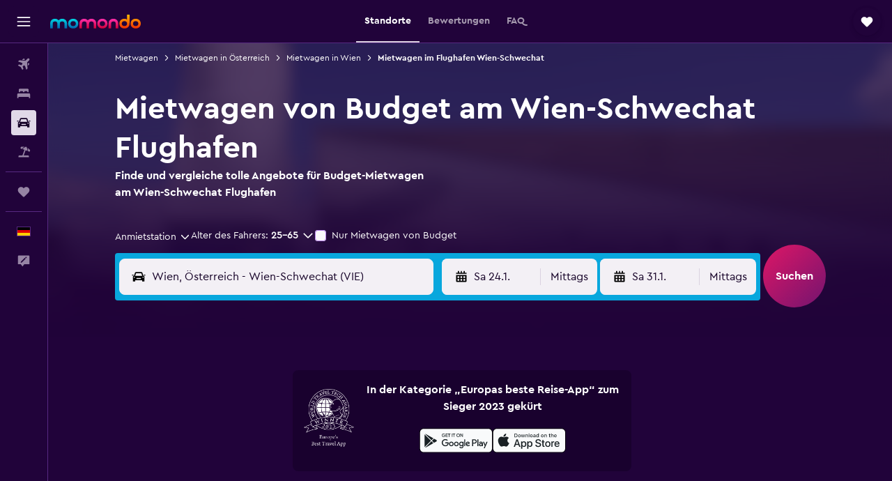

--- FILE ---
content_type: text/html;charset=UTF-8
request_url: https://www.momondo.de/mietwagen/Budget-Wien.VIE.BUDGET.cla.ksp
body_size: 91232
content:
<!DOCTYPE html>
<html lang='de-de' dir='ltr'>
<head>
<meta name="r9-version" content="R800d"/><meta name="r9-built" content="20260115.060431"/><meta name="r9-rendered" content="Fri, 16 Jan 2026 07:55:38 GMT"/><meta name="r9-build-number" content="15"/><link rel="stylesheet" href="https://content.r9cdn.net/res/combined.css?v=948ea7f5090d436fa333e8f8fe4e75e9a07d82a8&amp;cluster=4"/><link rel="stylesheet" href="https://content.r9cdn.net/res/combined.css?v=a636586fe35190e3874794a453c0e1225d5afd68&amp;cluster=4"/><meta name="viewport" content="width=device-width, initial-scale=1, minimum-scale=1"/><meta name="format-detection" content="telephone=no"/><link rel="icon" href="/favicon.ico" sizes="any"/><link rel="icon" href="/icon.svg" type="image/svg+xml"/><title>Mietwagen von Budget am Wien-Schwechat Flughafen | momondo</title><meta name="description" content="Finde günstige Budget-Mietwagen am Wien-Schwechat Flughafen. Sieh dir Bewertungen an und vergleiche Preise für Kurz- und Langzeitmietwagen bei Budget."/><link rel="preconnect" href="apis.google.com"/><link rel="dns-prefetch" href="apis.google.com"/><link rel="preconnect" href="www.googletagmanager.com"/><link rel="dns-prefetch" href="www.googletagmanager.com"/><link rel="preconnect" href="www.google-analytics.com"/><link rel="dns-prefetch" href="www.google-analytics.com"/><script type="text/javascript">
var safari13PlusRegex = /Macintosh;.*?Version\/(1[3-9]|[2-9][0-9]+)(\.[0-9]+)* Safari/;
if (
window &&
window.navigator &&
window.navigator.userAgent &&
window.navigator.userAgent.indexOf('Safari') > -1 &&
window.navigator.userAgent.indexOf('Chrome') === -1 &&
safari13PlusRegex.test(window.navigator.userAgent)
) {
if (
'ontouchstart' in window &&
(!('cookieEnabled' in window.navigator) || window.navigator.cookieEnabled)
) {
if (
decodeURIComponent(document.cookie).indexOf('pmov=') < 0 &&
decodeURIComponent(document.cookie).indexOf('oo.tweb=') < 0
) {
var d = new Date();
d.setTime(d.getTime() + 90 * 24 * 60 * 60 * 1000);
document.cookie = 'pmov=tb;path=/;expires=' + d.toUTCString();
}
}
}
</script><meta name="kayak_page" content="car,static-agency-location,airport"/><meta name="seop" content="VIE-BUDGET"/><meta name="seo-cache" content="true"/><script type="text/javascript">
var DynamicContextPromise = (function (handler) {
this.status = 0;
this.value = undefined;
this.thenCallbacks = [];
this.catchCallbacks = [];
this.then = function(fn) {
if (this.status === 0) {
this.thenCallbacks.push(fn);
}
if (this.status === 1) {
fn(this.value);
}
return this;
}.bind(this);
this.catch = function(fn) {
if (this.status === 0) {
this.catchCallbacks.push(fn);
}
if (this.status === 2) {
fn(this.value);
}
return this;
}.bind(this);
var resolve = function(value) {
if (this.status === 0) {
this.status = 1;
this.value = value;
this.thenCallbacks.forEach(function(fn) {
fn(value)
});
}
}.bind(this);
var reject = function(value) {
if (this.status === 0) {
this.status = 2;
this.value = value;
this.catchCallbacks.forEach(function(fn) {
fn(value)
});
}
}.bind(this);
try {
handler(resolve, reject);
} catch (err) {
reject(err);
}
return {
then: this.then,
catch: this.catch,
};
}).bind({})
var ie = (function () {
var undef,
v = 3,
div = document.createElement('div'),
all = div.getElementsByTagName('i');
while (div.innerHTML = '<!--[if gt IE ' + (++v) + ']><i></i><![endif]-->', all[0]);
return v > 4 ? v : undef;
}());
var xhr = ie <= 9 ? new XDomainRequest() : new XMLHttpRequest();
var trackingQueryParams = "";
var getOnlyValidParams = function(paramsList, reservedParamsList) {
var finalParamsList = [];
for (var i = 0; i < paramsList.length; i++) {
if (reservedParamsList.indexOf(paramsList[i].split('=')[0]) == -1) {
finalParamsList.push(paramsList[i]);
}
}
return finalParamsList;
}
var removeUnnecessaryQueryStringChars = function(paramsString) {
if (paramsString.charAt(0) === '?') {
return paramsString.substr(1);
}
return paramsString;
}
var reservedParamsList = ['vertical', 'pageId', 'subPageId', 'originalReferrer', 'seoPlacementId', 'seoLanguage', 'seoCountry', 'tags'];
var paramsString = window.location && window.location.search;
if (paramsString) {
paramsString = removeUnnecessaryQueryStringChars(paramsString);
var finalParamsList = getOnlyValidParams(paramsString.split('&'), reservedParamsList)
trackingQueryParams = finalParamsList.length > 0 ? "&" + finalParamsList.join("&") + "&seo=true" : "";
}
var trackingUrl = '/s/run/fpc/context' +
'?vertical=car' +
'&pageId=static-agency-location' +
'&subPageId=airport' +
'&originalReferrer=' + encodeURIComponent(document.referrer) +
'&seoPlacementId=' + encodeURIComponent('VIE-BUDGET') +
'&tags=' + encodeURIComponent('') +
'&origin=' + encodeURIComponent('') +
'&destination=' + encodeURIComponent('') +
'&isSeoPage=' + encodeURIComponent('true') +
'&domain=' + encodeURIComponent(window.location.host) +
trackingQueryParams;
xhr.open('GET', trackingUrl, true);
xhr.responseType = 'json';
window.R9 = window.R9 || {};
window.R9.unhiddenElements = [];
window.R9.dynamicContextPromise = new DynamicContextPromise(function(resolve, reject) {
xhr.onload = function () {
if (xhr.readyState === xhr.DONE && xhr.status === 200) {
window.R9 = window.R9 || {};
window.R9.globals = window.R9.globals || {};
resolve(xhr.response);
if (xhr.response['formToken']) {
R9.globals.formtoken = xhr.response['formToken'];
}
if (xhr.response['jsonPlacementEnabled'] && xhr.response['jsonGlobalPlacementEnabled']) {
if (xhr.response['placement']) {
R9.globals.placement = xhr.response['placement'];
}
if (xhr.response['affiliate']) {
R9.globals.affiliate = xhr.response['affiliate'];
}
}
if (xhr.response['dsaRemovableFields']) {
var dsaRemovableParamsList = xhr.response['dsaRemovableFields'];
var query = window.location.search.slice(1) || "";
var params = query.split('&');
var needRemoveParams = false;
for (var i = 0; i < dsaRemovableParamsList.length; i++) {
if (query.indexOf(dsaRemovableParamsList[i] + '=') != -1) {
needRemoveParams = true;
break;
}
}
if (needRemoveParams) {
var path = window.location.pathname;
var finalQuery = [];
for (var i = 0; i < params.length; i++) {
if (dsaRemovableParamsList.indexOf(params[i].split('=')[0]) == -1) {
finalQuery.push(params[i]);
}
}
if (window.history.replaceState) {
window.history.replaceState({}, document.title, path + (finalQuery.length > 0 ? '?' + finalQuery.join('&') : ''));
}
}
if(xhr.response['cachedCookieConsentEnabled']) {
var unhideElement = (elementId) => {
var elementToUnhide = document.querySelector(elementId);
if (elementToUnhide) {
window.R9.unhiddenElements = window.R9.unhiddenElements || [];
window.R9.unhiddenElements.push(elementId.replace('#', ''));
elementToUnhide.removeAttribute('hidden');
elementToUnhide.dispatchEvent(new Event('initialStaticHideRemove'));
}
}
var unhideCookieConsent = () => {
if (xhr.response['showSharedIabTcfDialog']) {
unhideElement('#iab-tcf-dialog');
}
if (xhr.response['showDataTransferDisclaimerDialog']) {
unhideElement('#shared-data-transfer-disclaimer-dialog');
}
if (xhr.response['showTwoPartyConsentDialog']) {
unhideElement('#shared-two-part-consent-dialog');
}
}
if (document.readyState === "loading") {
document.addEventListener("DOMContentLoaded", unhideCookieConsent);
} else {
unhideCookieConsent();
}
}
}
} else {
reject(xhr.response);
}
};
})
xhr.send('');
</script><link rel="canonical" href="https://www.momondo.de/mietwagen/Budget-Wien.VIE.BUDGET.cla.ksp"/><link rel="alternate" hrefLang="de-AT" href="https://www.momondo.at/mietwagen/Budget-Wien.VIE.BUDGET.cla.ksp"/><link rel="alternate" hrefLang="en-AU" href="https://www.momondo.com.au/car-hire/Budget-Vienna.VIE.BUDGET.cla.ksp"/><link rel="alternate" hrefLang="fr-BE" href="https://www.fr.momondo.be/location-de-voiture/Budget-Vienne.VIE.BUDGET.cla.ksp"/><link rel="alternate" hrefLang="nl-BE" href="https://www.momondo.be/autoverhuur/Budget-Wenen.VIE.BUDGET.cla.ksp"/><link rel="alternate" hrefLang="pt-BR" href="https://www.momondo.com.br/aluguel-de-carros/Budget-Viena.VIE.BUDGET.cla.ksp"/><link rel="alternate" hrefLang="fr-CA" href="https://www.fr.momondo.ca/location-de-voiture/Budget-Vienne.VIE.BUDGET.cla.ksp"/><link rel="alternate" hrefLang="en-CA" href="https://www.momondo.ca/car-rental/Budget-Vienna.VIE.BUDGET.cla.ksp"/><link rel="alternate" hrefLang="fr-CH" href="https://www.fr.momondo.ch/location-de-voiture/Budget-Vienne.VIE.BUDGET.cla.ksp"/><link rel="alternate" hrefLang="it-CH" href="https://www.it.momondo.ch/noleggio-auto/Budget-Vienna.VIE.BUDGET.cla.ksp"/><link rel="alternate" hrefLang="de-CH" href="https://www.momondo.ch/mietwagen/Budget-Wien.VIE.BUDGET.cla.ksp"/><link rel="alternate" hrefLang="es-CL" href="https://www.momondo.cl/alquiler-de-autos/Budget-Viena.VIE.BUDGET.cla.ksp"/><link rel="alternate" hrefLang="de-DE" href="https://www.momondo.de/mietwagen/Budget-Wien.VIE.BUDGET.cla.ksp"/><link rel="alternate" hrefLang="da-DK" href="https://www.momondo.dk/biludlejning/Budget-Wien.VIE.BUDGET.cla.ksp"/><link rel="alternate" hrefLang="et-EE" href="https://www.momondo.ee/autorent/Budget-Viin.VIE.BUDGET.cla.ksp"/><link rel="alternate" hrefLang="es-ES" href="https://www.momondo.es/alquiler-de-coches/Budget-Viena.VIE.BUDGET.cla.ksp"/><link rel="alternate" hrefLang="es-MX" href="https://www.momondo.mx/alquiler-de-coches/Budget-Viena.VIE.BUDGET.cla.ksp"/><link rel="alternate" hrefLang="es-UY" href="https://www.es.momondo.com/autos/Budget-Viena.VIE.BUDGET.cla.ksp"/><link rel="alternate" hrefLang="fi-FI" href="https://www.momondo.fi/autonvuokraus/Budget-Wien.VIE.BUDGET.cla.ksp"/><link rel="alternate" hrefLang="fr-FR" href="https://www.momondo.fr/location-de-voiture/Budget-Vienne.VIE.BUDGET.cla.ksp"/><link rel="alternate" hrefLang="en-GB" href="https://www.momondo.co.uk/car-hire/Budget-Vienna.VIE.BUDGET.cla.ksp"/><link rel="alternate" hrefLang="en-IE" href="https://www.momondo.ie/car-hire/Budget-Vienna.VIE.BUDGET.cla.ksp"/><link rel="alternate" hrefLang="en-IN" href="https://www.momondo.in/car-rental/Budget-Vienna.VIE.BUDGET.cla.ksp"/><link rel="alternate" hrefLang="it-IT" href="https://www.momondo.it/noleggio-auto/Budget-Vienna.VIE.BUDGET.cla.ksp"/><link rel="alternate" hrefLang="nl-NL" href="https://www.momondo.nl/autoverhuur/Budget-Wenen.VIE.BUDGET.cla.ksp"/><link rel="alternate" hrefLang="no-NO" href="https://www.momondo.no/leiebil/Budget-Wien.VIE.BUDGET.cla.ksp"/><link rel="alternate" hrefLang="pl-PL" href="https://www.momondo.pl/wypozyczalnie-samochodow/Budget-Wieden.VIE.BUDGET.cla.ksp"/><link rel="alternate" hrefLang="pt-PT" href="https://www.momondo.pt/aluguer-de-carros/Budget-Viena.VIE.BUDGET.cla.ksp"/><link rel="alternate" hrefLang="ro-RO" href="https://www.momondo.ro/inchirieri-auto/Budget-Viena.VIE.BUDGET.cla.ksp"/><link rel="alternate" hrefLang="sv-SE" href="https://www.momondo.se/hyrbil/Budget-Wien.VIE.BUDGET.cla.ksp"/><link rel="alternate" hrefLang="tr-TR" href="https://www.momondo.com.tr/kiralik-arac/Budget-Viyana.VIE.BUDGET.cla.ksp"/><link rel="alternate" hrefLang="ru-UA" href="https://www.ru.momondo.ua/prokat-avto/Budget-Vyena.VIE.BUDGET.cla.ksp"/><link rel="alternate" hrefLang="uk-UA" href="https://www.momondo.ua/orenda-avto/Budget-Vdyen.VIE.BUDGET.cla.ksp"/><link rel="alternate" hrefLang="en-US" href="https://www.momondo.com/car-rental/Budget-Vienna.VIE.BUDGET.cla.ksp"/><meta property="og:image" content="https://content.r9cdn.net/rimg/provider-logos/common/socialmedia/momondo-logo.png?width=1200&amp;height=630&amp;crop=false"/><meta property="og:image:width" content="1200"/><meta property="og:image:height" content="630"/><meta property="og:title" content="Mietwagen von Budget am Wien-Schwechat Flughafen | momondo"/><meta property="og:type" content="website"/><meta property="og:description" content="Finde günstige Budget-Mietwagen am Wien-Schwechat Flughafen. Sieh dir Bewertungen an und vergleiche Preise für Kurz- und Langzeitmietwagen bei Budget."/><meta property="og:url" content="https://www.momondo.de/mietwagen/Budget-Wien.VIE.BUDGET.cla.ksp"/><meta property="og:site_name" content="momondo"/><meta property="fb:pages" content="148785901841216"/><meta property="twitter:title" content="Mietwagen von Budget am Wien-Schwechat Flughafen | momondo"/><meta name="twitter:description" content="Finde günstige Budget-Mietwagen am Wien-Schwechat Flughafen. Sieh dir Bewertungen an und vergleiche Preise für Kurz- und Langzeitmietwagen bei Budget."/><meta name="twitter:card" content="summary_large_image"/><meta name="twitter:site" content="@momondo"/><meta name="twitter:creator" content="@momondo"/><meta name="robots" content="index,follow"/><link rel="apple-touch-icon" href="/apple-touch-icon.png"/><link rel="apple-touch-icon" sizes="60x60" href="/apple-touch-icon-60x60.png"/><link rel="apple-touch-icon" sizes="76x76" href="/apple-touch-icon-76x76.png"/><link rel="apple-touch-icon" sizes="120x120" href="/apple-touch-icon-120x120.png"/><link rel="apple-touch-icon" sizes="152x152" href="/apple-touch-icon-152x152.png"/><link rel="apple-touch-icon" sizes="167x167" href="/apple-touch-icon-167x167.png"/><link rel="apple-touch-icon" sizes="180x180" href="/apple-touch-icon-180x180.png"/><script type="application/ld+json">{"@context":"https://schema.org","@type":"Website","name":"momondo","url":"https://www.momondo.de"}</script><script type="application/ld+json">{"@context":"http://schema.org","@type":"Organization","name":"momondo","url":"https://www.momondo.de/mietwagen/Budget-Wien.VIE.BUDGET.cla.ksp","sameAs":["https://www.facebook.com/momondo","https://www.instagram.com/momondo"]}</script><script type="application/ld+json">[{"@context":"http://schema.org","@type":"BreadcrumbList","name":"r9-alt","itemListElement":[{"@type":"ListItem","position":"1","item":{"@id":"https://www.momondo.de/mietwagen","name":"Mietwagen"}},{"@type":"ListItem","position":"2","item":{"@id":"/mietwagen/Wien-22046","name":"Mietwagen in Wien"}},{"@type":"ListItem","position":"3","item":{"@id":"","name":"Mietwagen im Flughafen Wien-Schwechat"}}]},{"@context":"http://schema.org","@type":"BreadcrumbList","name":"r9-full","itemListElement":[{"@type":"ListItem","position":"1","item":{"@id":"https://www.momondo.de/mietwagen","name":"Mietwagen"}},{"@type":"ListItem","position":"2","item":{"@id":"/mietwagen/OEsterreich-15-crc.ksp","name":"Mietwagen in Österreich"}},{"@type":"ListItem","position":"3","item":{"@id":"/mietwagen/Wien-22046","name":"Mietwagen in Wien"}},{"@type":"ListItem","position":"4","item":{"@id":"","name":"Mietwagen im Flughafen Wien-Schwechat"}}]}]</script><script type="application/ld+json">{"@context":"http://schema.org","@type":"AutoRental","name":"Budget","image":"https://content.r9cdn.net/rimg/provider-logos/cars/h/budget.png?crop=false&width=120&height=60&fallback=default3.png&_v=d9abb6d7c1544876082450eb3bb9fafa","address":{"@type":"PostalAddress","streetAddress":"Flughafen Wien Schwechat","postalCode":"1300","addressLocality":"Wien","addressRegion":"Wien (Bundesland)","addressCountry":"Österreich"},"priceRange":"&#8364;&#8364;&#8364;","openingHoursSpecification":[{"@type":"OpeningHoursSpecification","dayOfWeek":["monday"],"opens":"08:00:00","closes":"23:00:00"},{"@type":"OpeningHoursSpecification","dayOfWeek":["tuesday"],"opens":"08:00:00","closes":"23:00:00"},{"@type":"OpeningHoursSpecification","dayOfWeek":["wednesday"],"opens":"08:00:00","closes":"23:00:00"},{"@type":"OpeningHoursSpecification","dayOfWeek":["thursday"],"opens":"08:00:00","closes":"23:00:00"},{"@type":"OpeningHoursSpecification","dayOfWeek":["friday"],"opens":"08:00:00","closes":"23:00:00"},{"@type":"OpeningHoursSpecification","dayOfWeek":["saturday"],"opens":"08:00:00","closes":"19:00:00"},{"@type":"OpeningHoursSpecification","dayOfWeek":["sunday"],"opens":"08:00:00","closes":"23:00:00"}],"aggregateRating":{"@type":"AggregateRating","ratingCount":"4","ratingValue":"24","bestRating":"100"},"areaServed":{"@type":"City","name":"Wien"},"parentOrganization":{"@type":"Organization","name":"Budget"}}</script><script type="application/ld+json">{"@context":"http://schema.org","@type":"FAQPage","mainEntity":[{"@type":"Question","name":"Wie viel kostet ein Mietwagen von Budget am Wien-Schwechat Flughafen?","acceptedAnswer":{"@type":"Answer","text":"Es kostet durchschnittlich 42 € pro Tag, am Wien-Schwechat Flughafen bei Budget ein Auto zu mieten. Je nach Saison und Fahrzeugkategorie kannst du sogar bis zu 132 € pro Tag oder nur 32 € pro Tag zahlen. Der Preis für einen Mietwagen von Budget am Wien-Schwechat Flughafen schwankt in der Regel um etwa 76%."}},{"@type":"Question","name":"Welches ist die beliebteste Mietwagenkategorie von Budget am Wien-Schwechat Flughafen?","acceptedAnswer":{"@type":"Answer","text":"Die beliebteste Fahrzeugkategorie zum Mieten von Budget am Wien-Schwechat Flughafen sind SUV-Mietwagen. Diese Mietwagenkategorie kostet pro Tag durchschnittlich 65 €. 45% unserer Nutzer entscheiden sich am liebsten für SUV-Mietwagen von Budget am Wien-Schwechat Flughafen, basierend auf Preis, Verfügbarkeit und geplanten Aktivitäten."}},{"@type":"Question","name":"Bietet Budget einen Shuttle-Service oder die Abholung vom Wien-Schwechat Flughafen (VIE) an?","acceptedAnswer":{"@type":"Answer","text":"Ja, Budget bietet einen Shuttle-Service ab Wien-Schwechat Flughafen (VIE) an."}}]}</script><meta name="kayak_content_type" content="VIE,backup"/><meta name="cfcms-destination-code" content="VIE"/>
</head>
<body class='bd-default bd-mo react react-st de_DE '><div id='root'><div class="c--AO"><nav class="mZv3" aria-label="Tastatur-Kurzlinks"><a href="#main">Weiter zum Inhalt</a></nav><div data-testid="page-top-anchor" aria-live="polite" aria-atomic="true" tabindex="-1" style="position:absolute;width:1px;height:1px;margin:-1px;padding:0;overflow:hidden;clip-path:inset(50%);white-space:nowrap;border:0"></div><header class="mc6t mc6t-mod-sticky-always" style="height:62px;top:0px"><div class="mc6t-wrapper"><div><div class="mc6t-banner mc6t-mod-sticky-non-mobile"></div></div><div class="mc6t-main-content mc6t-mod-bordered" style="height:62px"><div class="common-layout-react-HeaderV2 V_0p V_0p-mod-branded V_0p-mod-side-nav-ux-v2"><div class="wRhj wRhj-mod-justify-start wRhj-mod-grow"><div class="mc6t-nav-button mc6t-mod-hide-empty"><div role="button" tabindex="0" class="ZGw- ZGw--mod-size-medium ZGw--mod-variant-default" aria-label="Hauptnavigation öffnen"><svg viewBox="0 0 200 200" width="20" height="20" xmlns="http://www.w3.org/2000/svg" role="presentation"><path d="M191.67 50H8.33V33.33h183.33V50zm0 100H8.33v16.67h183.33V150zm0-58.33H8.33v16.67h183.33V91.67z"/></svg></div></div><div class="mc6t-logo mc6t-mod-hide-empty"><div class="gPDR gPDR-mod-focus-keyboard gPDR-momondo gPDR-non-compact gPDR-main-logo-mobile gPDR-mod-reduced-size"><a class="gPDR-main-logo-link" href="/" itemProp="https://schema.org/logo" aria-label="Zur momondo-Startseite"><div class="gPDR-main-logo" style="animation-duration:2000ms"><span style="transform:translate3d(0,0,0);vertical-align:middle;-webkit-font-smoothing:antialiased;-moz-osx-font-smoothing:grayscale;width:auto;height:auto" class="gPDR-logo-image"><svg width="100%" height="100%" xmlns="http://www.w3.org/2000/svg" viewBox="0 0 250 38" role="presentation" style="width:inherit;height:inherit;line-height:inherit;color:inherit"><defs><linearGradient id="logos806a-1" x2="0" y2="100%"><stop offset="0" stop-color="#00d7e5"/><stop offset="1" stop-color="#0066ae"/></linearGradient><linearGradient id="logos806b-1" x2="0" y2="100%"><stop offset="0" stop-color="#ff30ae"/><stop offset="1" stop-color="#d1003a"/></linearGradient><linearGradient id="logos806c-1" x2="0" y2="100%"><stop offset="0" stop-color="#ffba00"/><stop offset="1" stop-color="#f02e00"/></linearGradient></defs><path fill="url(#logos806a-1)" d="M23.2 15.5c2.5-2.7 6-4.4 9.9-4.4 8.7 0 13.4 6 13.4 13.4v12.8c0 .3-.3.5-.5.5h-6c-.3 0-.5-.2-.5-.5V24.5c0-4.6-3.1-5.9-6.4-5.9-3.2 0-6.4 1.3-6.4 5.9v12.8c0 .3-.3.5-.5.5h-5.9c-.3 0-.5-.2-.5-.5V24.5c0-4.6-3.1-5.9-6.4-5.9-3.2 0-6.4 1.3-6.4 5.9v12.8c0 .3-.3.5-.5.5h-6c-.3 0-.5-.2-.5-.5V24.5c0-7.4 4.7-13.4 13.3-13.4 4 0 7.5 1.7 9.9 4.4m54.3 9.1c0 7.5-5.2 13.4-14 13.4s-14-5.9-14-13.4c0-7.6 5.2-13.4 14-13.4 8.8-.1 14 5.9 14 13.4zm-6.7 0c0-3.7-2.4-6.8-7.3-6.8-5.2 0-7.3 3.1-7.3 6.8 0 3.7 2.1 6.8 7.3 6.8 5.1-.1 7.3-3.1 7.3-6.8z"/><path fill="url(#logos806b-1)" d="M103.8 15.5c2.5-2.7 6-4.4 9.9-4.4 8.7 0 13.4 6 13.4 13.4v12.8c0 .3-.3.5-.5.5h-5.9c-.3 0-.5-.2-.5-.5V24.5c0-4.6-3.1-5.9-6.4-5.9-3.2 0-6.4 1.3-6.4 5.9v12.8c0 .3-.3.5-.5.5H101c-.3 0-.5-.2-.5-.5V24.5c0-4.6-3.1-5.9-6.4-5.9-3.2 0-6.4 1.3-6.4 5.9v12.8c0 .3-.3.5-.5.5h-5.9c-.3 0-.5-.2-.5-.5V24.5c0-7.4 4.7-13.4 13.3-13.4 3.8 0 7.3 1.7 9.7 4.4m54.3 9.1c0 7.5-5.2 13.4-14 13.4s-14-5.9-14-13.4c0-7.6 5.2-13.4 14-13.4 8.7-.1 14 5.9 14 13.4zm-6.7 0c0-3.7-2.3-6.8-7.3-6.8-5.2 0-7.3 3.1-7.3 6.8 0 3.7 2.1 6.8 7.3 6.8 5.1-.1 7.3-3.1 7.3-6.8zm9.8-.1v12.8c0 .3.2.5.5.5h5.9c.3 0 .5-.2.5-.5V24.5c0-4.6 3.1-5.9 6.4-5.9 3.3 0 6.4 1.3 6.4 5.9v12.8c0 .3.2.5.5.5h5.9c.3 0 .5-.2.5-.5V24.5c0-7.4-4.5-13.4-13.4-13.4-8.7 0-13.2 6-13.2 13.4"/><path fill="url(#logos806c-1)" d="M218.4 0h-5.9c-.3 0-.5.2-.5.5v13c-1.3-1.2-4.3-2.4-7-2.4-8.8 0-14 5.9-14 13.4s5.2 13.4 14 13.4c8.7 0 14-5.2 14-14.6V.4c-.1-.2-.3-.4-.6-.4zm-13.5 31.3c-5.2 0-7.3-3-7.3-6.8 0-3.7 2.1-6.8 7.3-6.8 4.9 0 7.3 3 7.3 6.8s-2.2 6.8-7.3 6.8zM236 11.1c-8.8 0-14 5.9-14 13.4s5.2 13.4 14 13.4 14-5.9 14-13.4c0-7.4-5.3-13.4-14-13.4zm0 20.2c-5.2 0-7.3-3.1-7.3-6.8 0-3.7 2.1-6.8 7.3-6.8 4.9 0 7.3 3.1 7.3 6.8 0 3.8-2.2 6.8-7.3 6.8z"/></svg></span></div></a></div></div></div><div class="wRhj wRhj-mod-width-full-mobile wRhj-mod-justify-center wRhj-mod-allow-shrink"><div class="V_0p-search-display-wrapper"></div></div><div class="V_0p-secondary-navigation" style="margin:0;top:61px"><div class="N_ex N_ex-pres-default N_ex-mod-inline-spacing-top-none N_ex-mod-inline"><div class="N_ex-navigation-wrapper N_ex-mod-inline"><div class="N_ex-navigation-container"><div class="N_ex-navigation-items-wrapper"><div class="vHYk-button-wrapper vHYk-mod-pres-default"><div role="button" tabindex="0" class="vHYk vHYk-button" data-text="Standorte"><span>Standorte</span></div></div><div class="vHYk-button-wrapper vHYk-mod-pres-default"><div role="button" tabindex="0" class="vHYk vHYk-button" data-text="Bewertungen"><span>Bewertungen</span></div></div><div class="vHYk-button-wrapper vHYk-mod-pres-default"><div role="button" tabindex="0" class="vHYk vHYk-button" data-text="FAQ"><span>FAQ</span></div></div></div></div></div></div></div><div class="wRhj wRhj-mod-justify-end wRhj-mod-grow"><div><div class="common-layout-react-HeaderAccountWrapper theme-dark account--collapsible account--not-branded"><div class="ui-layout-header-HeaderTripsItem"><div class="trips-drawer-wrapper theme-dark"><div><div role="button" tabindex="0" class="ZGw- ZGw--mod-size-medium ZGw--mod-variant-round" aria-label="Reise-Tab öffnen"><div class="c_EZE"><svg viewBox="0 0 200 200" width="1.25em" height="1.25em" xmlns="http://www.w3.org/2000/svg" class="" role="presentation" aria-hidden="true"><path d="M169.94 110.33l-19.75 19.75l-.92.92l-39.58 39.58c-.67.67-1.33 1.25-2 1.67c-.75.58-1.5 1.08-2.25 1.42c-.83.42-1.75.75-2.58 1c-.75.17-1.58.25-2.33.33h-1c-.75-.08-1.58-.17-2.33-.33c-.83-.25-1.75-.58-2.58-1c-.75-.33-1.5-.83-2.25-1.42c-.67-.42-1.33-1-2-1.67L50.79 131l-.92-.92l-19.75-19.75c-8.92-9-13.42-20.67-13.42-32.42s4.5-23.42 13.42-32.42c17.92-17.83 46.92-17.83 64.83 0l5.08 5.08l5.08-5.08c8.92-8.92 20.67-13.33 32.42-13.33s23.5 4.42 32.42 13.33c17.92 17.92 17.92 46.92 0 64.83z"/></svg></div></div></div></div></div></div></div></div><div class="c5ab7 c5ab7-mod-absolute c5ab7-collapsed c5ab7-mod-variant-accordion" style="top:62px"><div tabindex="-1" class="pRB0 pRB0-collapsed pRB0-mod-variant-accordion pRB0-mod-position-sticky" style="top:62px;height:calc(100vh - 62px)"><div><div class="pRB0-nav-items"><nav class="HtHs" aria-label="Suchen"><ul class="HtHs-nav-list"><li><a href="/" aria-label="Nach Flügen suchen " class="dJtn dJtn-collapsed dJtn-mod-variant-accordion" aria-current="false"><svg viewBox="0 0 200 200" width="1.25em" height="1.25em" xmlns="http://www.w3.org/2000/svg" class="ncEv ncEv-rtl-aware dJtn-menu-item-icon" role="presentation" aria-hidden="true"><path d="M107.91 115.59l-23.6 17.77l10.49 28.28c.83 4.36-.53 8.9-3.65 12.02l-9.78 9.78l-23.54-41.34l-41.28-23.48l9.78-9.66c3.12-3.12 7.6-4.42 11.9-3.65l28.4 10.37l17.71-23.66l-11.79-11.79l-52.86-17.5l13.14-13.49c2.77-2.77 6.6-4.24 10.49-4.01l27.05 1.83l33.12 2.24l22.1 1.47l29.46-29.34c6.48-6.48 17.09-6.48 23.57 0c3.24 3.24 4.89 7.48 4.83 11.79c.06 4.3-1.59 8.54-4.83 11.78l-29.46 29.34l1.47 22.1l2.24 33.12l1.83 27.16c.29 3.83-1.12 7.6-3.83 10.31l-13.44 13.44l-17.74-53.09l-11.79-11.79zm67.76-26.52c-4.77-4.77-12.32-4.89-17.21-.35l2.24 33l14.97-14.97a12.488 12.488 0 000-17.68zm-64.81-64.82a12.488 12.488 0 00-17.68 0L78.21 39.22l33 2.24c4.54-4.89 4.42-12.43-.35-17.21z"/></svg><div class="dJtn-menu-item-title">Flüge</div></a></li><li><a href="/hotels" aria-label="Nach Unterkünften suchen " class="dJtn dJtn-collapsed dJtn-mod-variant-accordion" aria-current="false"><svg viewBox="0 0 200 200" width="1.25em" height="1.25em" xmlns="http://www.w3.org/2000/svg" class="ncEv dJtn-menu-item-icon" role="presentation" aria-hidden="true"><path d="M170.83 46.67v36.67h-16.67v-3.33c0-7.42-5.92-13.33-13.33-13.33h-19.17c-7.42 0-13.33 5.92-13.33 13.33v3.33H91.66v-3.33c0-7.42-5.92-13.33-13.33-13.33H59.16c-7.42 0-13.33 5.92-13.33 13.33v3.33H29.16V46.67c0-7.42 5.92-13.33 13.33-13.33h115c7.42 0 13.33 5.92 13.33 13.33zm7.5 53.33H21.67c-7.42 0-13.33 5.92-13.33 13.33v53.33h16.67v-16.67h150v16.67h16.67v-53.33c0-7.42-5.92-13.33-13.33-13.33z"/></svg><div class="dJtn-menu-item-title">Unterkünfte</div></a></li><li><a href="/mietwagen" aria-label="Nach Mietwagen suchen " class="dJtn dJtn-active dJtn-collapsed dJtn-mod-variant-accordion" aria-current="page"><svg viewBox="0 0 200 200" width="1.25em" height="1.25em" xmlns="http://www.w3.org/2000/svg" class="ncEv dJtn-menu-item-icon" role="presentation" aria-hidden="true"><path d="M25.03 83.33H5.7c-.83 0-1.5-.67-1.5-1.5v-11h20.83v12.5zm150 0h19.33c.83 0 1.5-.67 1.5-1.5v-11h-20.83v12.5zm8.33 17.5v65.83h-33.33v-16.67h-100v16.58l-33.33.08V100.9c0-7.33 6-13.33 13.33-13.33l2.5-.08l14.58-44.92c1.75-5.5 6.92-9.25 12.75-9.25h80.33c5.83 0 11 3.75 12.75 9.25l14.58 44.92h2.5c7.33 0 13.33 6 13.33 13.33zm-137.5 7.5c0-4.58-3.75-8.33-8.33-8.33s-8.33 3.75-8.33 8.33s3.75 8.33 8.33 8.33s8.33-3.75 8.33-8.33zm87.5 16.67c0-4.58-3.75-8.33-8.33-8.33h-50c-4.58 0-8.33 3.75-8.33 8.33s3.75 8.33 8.33 8.33h50c4.58 0 8.33-3.75 8.33-8.33zm16.67-37.5L137.86 50H62.2L50.03 87.5h100zm20.83 20.83c0-4.58-3.75-8.33-8.33-8.33s-8.33 3.75-8.33 8.33s3.75 8.33 8.33 8.33s8.33-3.75 8.33-8.33z"/></svg><div class="dJtn-menu-item-title">Mietwagen</div></a></li><li><a href="/pauschalreisen" aria-label="Nach Pauschalreisen suchen " class="dJtn dJtn-collapsed dJtn-mod-variant-accordion" aria-current="false"><svg viewBox="0 0 200 200" width="1.25em" height="1.25em" xmlns="http://www.w3.org/2000/svg" class="ncEv dJtn-menu-item-icon" role="presentation" aria-hidden="true"><path d="M112.24 25.24L91.38 37.96c-3.4 2.04-6 5.27-7.34 8.95l-4.1 11.28l-27.41-9.98l4.36-11.98c.48-1.33.99-2.48 1.5-3.62c1.18-2.5 2.49-4.41 4-5.37c2.31-1.47 5.33-2.23 9.23-2.23l40.62.24zm49.51 124.74h-62l27.17-74.67l23.5 8.5l4.08-11.25c.75-2 .83-4.08.08-6L142.5 30.73l-6.42-5.33h-7.92l-32.5 19.75c-1.67 1-3.08 2.67-3.75 4.58l-4.17 11.33l23.5 8.5l-29.25 80.42H38.24c-7.33 0-13.25 5.92-13.25 13.25v11.75h150v-11.75c0-7.33-5.92-13.25-13.25-13.25zm29.54-75.84c-.83-2.61-2.65-5.13-5.64-7.64l-30.93-25.63l7.78 22.96c1.29 3.75 1.21 7.89-.13 11.57l-4.1 11.28l27.41 9.98l4.5-12.37c1.54-4.23 1.9-7.65 1.12-10.15z"/></svg><div class="dJtn-menu-item-title">Pauschalreisen</div></a></li></ul></nav></div><div class="pRB0-line"></div><div class="pRB0-nav-items"><div><a href="#" class="eHiZ-mod-underline-none dJtn dJtn-collapsed dJtn-mod-variant-accordion" aria-label="Trips " aria-current="false"><svg viewBox="0 0 200 200" width="1.25em" height="1.25em" xmlns="http://www.w3.org/2000/svg" class="ncEv dJtn-menu-item-icon" role="presentation" aria-hidden="true"><path d="M169.94 110.33l-19.75 19.75l-.92.92l-39.58 39.58c-.67.67-1.33 1.25-2 1.67c-.75.58-1.5 1.08-2.25 1.42c-.83.42-1.75.75-2.58 1c-.75.17-1.58.25-2.33.33h-1c-.75-.08-1.58-.17-2.33-.33c-.83-.25-1.75-.58-2.58-1c-.75-.33-1.5-.83-2.25-1.42c-.67-.42-1.33-1-2-1.67L50.79 131l-.92-.92l-19.75-19.75c-8.92-9-13.42-20.67-13.42-32.42s4.5-23.42 13.42-32.42c17.92-17.83 46.92-17.83 64.83 0l5.08 5.08l5.08-5.08c8.92-8.92 20.67-13.33 32.42-13.33s23.5 4.42 32.42 13.33c17.92 17.92 17.92 46.92 0 64.83z"/></svg><div class="dJtn-menu-item-title">Trips</div></a></div></div><div class="pRB0-line"></div><div class="pRB0-nav-items"><div role="button" tabindex="0" aria-label="Sprache auswählen " class="dJtn dJtn-collapsed dJtn-mod-variant-accordion"><div class="dJtn-menu-item-icon"><div class="IXOM IXOM-mod-size-xsmall"><span class="IXOM-flag-container IXOM-de IXOM-mod-bordered"><img class="DU4n DU4n-hidden" alt="Deutschland (Deutsch)" width="18" height="12"/></span></div></div><div class="dJtn-menu-item-title">Deutsch</div></div></div></div><div class="pRB0-navigation-links"><div class="F-Tz"></div></div></div></div><div class="c1yxs-hidden"><div class="c-ulo c-ulo-mod-always-render" aria-modal="true"><div class="c-ulo-viewport"><div tabindex="-1" class="c-ulo-content" style="max-width:640px"><div class="BLL2 BLL2-mod-variant-row BLL2-mod-padding-top-small BLL2-mod-padding-bottom-base BLL2-mod-padding-x-large"><div class="BLL2-main BLL2-mod-close-variant-dismiss BLL2-mod-dialog-variant-bottom-sheet-popup"><span class="BLL2-close BLL2-mod-close-variant-dismiss BLL2-mod-close-orientation-left BLL2-mod-close-button-padding-none"><button role="button" class="Py0r Py0r-mod-full-height-width Py0r-mod-variant-solid Py0r-mod-theme-none Py0r-mod-shape-default Py0r-mod-size-xsmall Py0r-mod-outline-offset" tabindex="0" aria-disabled="false" aria-label="Schließen"><div class="Py0r-button-container"><div class="Py0r-button-content"><svg viewBox="0 0 200 200" width="20" height="20" xmlns="http://www.w3.org/2000/svg" role="presentation"><path d="M111.83 100l61.83 61.83l-11.83 11.83L100 111.83l-61.83 61.83l-11.83-11.83L88.17 100L26.33 38.17l11.83-11.83l61.83 61.83l61.83-61.83l11.83 11.83L111.82 100z"/></svg></div></div></button></span><div class="BLL2-content"></div></div><div class="BLL2-bottom-content"><label class="hEI8" id="country-picker-search-label" for="country-picker-search">Nach Land oder Sprache suchen</label><div role="presentation" tabindex="-1" class="puNl puNl-mod-cursor-inherit puNl-mod-font-size-base puNl-mod-radius-base puNl-mod-corner-radius-all puNl-mod-size-base puNl-mod-spacing-default puNl-mod-state-default puNl-mod-theme-form puNl-mod-validation-state-neutral puNl-mod-validation-style-border"><input class="NhpT NhpT-mod-radius-base NhpT-mod-corner-radius-all NhpT-mod-size-base NhpT-mod-state-default NhpT-mod-theme-form NhpT-mod-validation-state-neutral NhpT-mod-validation-style-border NhpT-mod-hide-native-clear-button" type="search" tabindex="0" aria-controls="country-picker-list" id="country-picker-search" autoComplete="off" placeholder="Nach Land oder Sprache suchen" value=""/></div></div></div><div class="Qe5W Qe5W-mod-padding-none"><div class="daOL"><ul role="listbox" tabindex="0" id="country-picker-list" class="RHsd RHsd-mod-hide-focus-outline RHsd-mod-display-flex"><li id="en-AU-Australia (English)" role="option" class="pe5z" aria-selected="false"><a aria-current="false" class="dG4A" href="https://www.momondo.com.au/car-hire/Budget-Vienna.VIE.BUDGET.cla.ksp" tabindex="-1"><div class="IXOM IXOM-mod-size-xsmall"><span class="IXOM-flag-container IXOM-au IXOM-mod-bordered"><img class="DU4n DU4n-hidden" alt="Australia (English)" width="18" height="12"/></span></div><span class="dG4A-label">Australia (English)</span></a></li><li id="fr-BE-Belgique (Français)" role="option" class="pe5z" aria-selected="false"><a aria-current="false" class="dG4A" href="https://www.fr.momondo.be/in?cc=be&amp;lc=fr&amp;url=/location-de-voiture/Budget-Vienne.VIE.BUDGET.cla.ksp" tabindex="-1"><div class="IXOM IXOM-mod-size-xsmall"><span class="IXOM-flag-container IXOM-be IXOM-mod-bordered"><img class="DU4n DU4n-hidden" alt="Belgique (Français)" width="18" height="12"/></span></div><span class="dG4A-label">Belgique (Français)</span></a></li><li id="nl-BE-België (Nederlands)" role="option" class="pe5z" aria-selected="false"><a aria-current="false" class="dG4A" href="https://www.momondo.be/in?cc=be&amp;lc=nl&amp;url=/autoverhuur/Budget-Wenen.VIE.BUDGET.cla.ksp" tabindex="-1"><div class="IXOM IXOM-mod-size-xsmall"><span class="IXOM-flag-container IXOM-be IXOM-mod-bordered"><img class="DU4n DU4n-hidden" alt="België (Nederlands)" width="18" height="12"/></span></div><span class="dG4A-label">België (Nederlands)</span></a></li><li id="pt-BR-Brasil (Português)" role="option" class="pe5z" aria-selected="false"><a aria-current="false" class="dG4A" href="https://www.momondo.com.br/aluguel-de-carros/Budget-Viena.VIE.BUDGET.cla.ksp" tabindex="-1"><div class="IXOM IXOM-mod-size-xsmall"><span class="IXOM-flag-container IXOM-br IXOM-mod-bordered"><img class="DU4n DU4n-hidden" alt="Brasil (Português)" width="18" height="12"/></span></div><span class="dG4A-label">Brasil (Português)</span></a></li><li id="en-CA-Canada (English)" role="option" class="pe5z" aria-selected="false"><a aria-current="false" class="dG4A" href="https://www.momondo.ca/in?cc=ca&amp;lc=en&amp;url=/car-rental/Budget-Vienna.VIE.BUDGET.cla.ksp" tabindex="-1"><div class="IXOM IXOM-mod-size-xsmall"><span class="IXOM-flag-container IXOM-ca IXOM-mod-bordered"><img class="DU4n DU4n-hidden" alt="Canada (English)" width="18" height="12"/></span></div><span class="dG4A-label">Canada (English)</span></a></li><li id="fr-CA-Canada (Français)" role="option" class="pe5z" aria-selected="false"><a aria-current="false" class="dG4A" href="https://www.fr.momondo.ca/in?cc=ca&amp;lc=fr&amp;url=/location-de-voiture/Budget-Vienne.VIE.BUDGET.cla.ksp" tabindex="-1"><div class="IXOM IXOM-mod-size-xsmall"><span class="IXOM-flag-container IXOM-ca IXOM-mod-bordered"><img class="DU4n DU4n-hidden" alt="Canada (Français)" width="18" height="12"/></span></div><span class="dG4A-label">Canada (Français)</span></a></li><li id="cs-CZ-Česká republika (Čeština)" role="option" class="pe5z" aria-selected="false"><a aria-current="false" class="dG4A" href="https://www.momondo.cz" tabindex="-1"><div class="IXOM IXOM-mod-size-xsmall"><span class="IXOM-flag-container IXOM-cz IXOM-mod-bordered"><img class="DU4n DU4n-hidden" alt="Česká republika (Čeština)" width="18" height="12"/></span></div><span class="dG4A-label">Česká republika (Čeština)</span></a></li><li id="es-CL-Chile (Español)" role="option" class="pe5z" aria-selected="false"><a aria-current="false" class="dG4A" href="https://www.momondo.cl/alquiler-de-autos/Budget-Viena.VIE.BUDGET.cla.ksp" tabindex="-1"><div class="IXOM IXOM-mod-size-xsmall"><span class="IXOM-flag-container IXOM-cl IXOM-mod-bordered"><img class="DU4n DU4n-hidden" alt="Chile (Español)" width="18" height="12"/></span></div><span class="dG4A-label">Chile (Español)</span></a></li><li id="es-CO-Colombia (Español)" role="option" class="pe5z" aria-selected="false"><a aria-current="false" class="dG4A" href="https://www.momondo.com.co" tabindex="-1"><div class="IXOM IXOM-mod-size-xsmall"><span class="IXOM-flag-container IXOM-co IXOM-mod-bordered"><img class="DU4n DU4n-hidden" alt="Colombia (Español)" width="18" height="12"/></span></div><span class="dG4A-label">Colombia (Español)</span></a></li><li id="da-DK-Danmark (Dansk)" role="option" class="pe5z" aria-selected="false"><a aria-current="false" class="dG4A" href="https://www.momondo.dk/biludlejning/Budget-Wien.VIE.BUDGET.cla.ksp" tabindex="-1"><div class="IXOM IXOM-mod-size-xsmall"><span class="IXOM-flag-container IXOM-dk IXOM-mod-bordered"><img class="DU4n DU4n-hidden" alt="Danmark (Dansk)" width="18" height="12"/></span></div><span class="dG4A-label">Danmark (Dansk)</span></a></li><li id="de-DE-Deutschland (Deutsch)" role="option" class="pe5z pe5z-mod-selected" aria-selected="true"><a aria-current="true" class="dG4A dG4A-mod-selected" href="https://www.momondo.de/mietwagen/Budget-Wien.VIE.BUDGET.cla.ksp" tabindex="-1"><div class="IXOM IXOM-mod-size-xsmall"><span class="IXOM-flag-container IXOM-de IXOM-mod-bordered"><img class="DU4n DU4n-hidden" alt="Deutschland (Deutsch)" width="18" height="12"/></span></div><span class="dG4A-label">Deutschland (Deutsch)</span></a></li><li id="et-EE-Eesti (Eesti)" role="option" class="pe5z" aria-selected="false"><a aria-current="false" class="dG4A" href="https://www.momondo.ee/autorent/Budget-Viin.VIE.BUDGET.cla.ksp" tabindex="-1"><div class="IXOM IXOM-mod-size-xsmall"><span class="IXOM-flag-container IXOM-ee IXOM-mod-bordered"><img class="DU4n DU4n-hidden" alt="Eesti (Eesti)" width="18" height="12"/></span></div><span class="dG4A-label">Eesti (Eesti)</span></a></li><li id="es-ES-España (Español)" role="option" class="pe5z" aria-selected="false"><a aria-current="false" class="dG4A" href="https://www.momondo.es/alquiler-de-coches/Budget-Viena.VIE.BUDGET.cla.ksp" tabindex="-1"><div class="IXOM IXOM-mod-size-xsmall"><span class="IXOM-flag-container IXOM-es IXOM-mod-bordered"><img class="DU4n DU4n-hidden" alt="España (Español)" width="18" height="12"/></span></div><span class="dG4A-label">España (Español)</span></a></li><li id="fr-FR-France (Français)" role="option" class="pe5z" aria-selected="false"><a aria-current="false" class="dG4A" href="https://www.momondo.fr/location-de-voiture/Budget-Vienne.VIE.BUDGET.cla.ksp" tabindex="-1"><div class="IXOM IXOM-mod-size-xsmall"><span class="IXOM-flag-container IXOM-fr IXOM-mod-bordered"><img class="DU4n DU4n-hidden" alt="France (Français)" width="18" height="12"/></span></div><span class="dG4A-label">France (Français)</span></a></li><li id="en-IN-India (English)" role="option" class="pe5z" aria-selected="false"><a aria-current="false" class="dG4A" href="https://www.momondo.in/car-rental/Budget-Vienna.VIE.BUDGET.cla.ksp" tabindex="-1"><div class="IXOM IXOM-mod-size-xsmall"><span class="IXOM-flag-container IXOM-in IXOM-mod-bordered"><img class="DU4n DU4n-hidden" alt="India (English)" width="18" height="12"/></span></div><span class="dG4A-label">India (English)</span></a></li><li id="en-IE-Ireland (English)" role="option" class="pe5z" aria-selected="false"><a aria-current="false" class="dG4A" href="https://www.momondo.ie/car-hire/Budget-Vienna.VIE.BUDGET.cla.ksp" tabindex="-1"><div class="IXOM IXOM-mod-size-xsmall"><span class="IXOM-flag-container IXOM-ie IXOM-mod-bordered"><img class="DU4n DU4n-hidden" alt="Ireland (English)" width="18" height="12"/></span></div><span class="dG4A-label">Ireland (English)</span></a></li><li id="it-IT-Italia (Italiano)" role="option" class="pe5z" aria-selected="false"><a aria-current="false" class="dG4A" href="https://www.momondo.it/noleggio-auto/Budget-Vienna.VIE.BUDGET.cla.ksp" tabindex="-1"><div class="IXOM IXOM-mod-size-xsmall"><span class="IXOM-flag-container IXOM-it IXOM-mod-bordered"><img class="DU4n DU4n-hidden" alt="Italia (Italiano)" width="18" height="12"/></span></div><span class="dG4A-label">Italia (Italiano)</span></a></li><li id="es-MX-México (Español)" role="option" class="pe5z" aria-selected="false"><a aria-current="false" class="dG4A" href="https://www.momondo.mx/alquiler-de-coches/Budget-Viena.VIE.BUDGET.cla.ksp" tabindex="-1"><div class="IXOM IXOM-mod-size-xsmall"><span class="IXOM-flag-container IXOM-mx IXOM-mod-bordered"><img class="DU4n DU4n-hidden" alt="México (Español)" width="18" height="12"/></span></div><span class="dG4A-label">México (Español)</span></a></li><li id="nl-NL-Nederland (Nederlands)" role="option" class="pe5z" aria-selected="false"><a aria-current="false" class="dG4A" href="https://www.momondo.nl/autoverhuur/Budget-Wenen.VIE.BUDGET.cla.ksp" tabindex="-1"><div class="IXOM IXOM-mod-size-xsmall"><span class="IXOM-flag-container IXOM-nl IXOM-mod-bordered"><img class="DU4n DU4n-hidden" alt="Nederland (Nederlands)" width="18" height="12"/></span></div><span class="dG4A-label">Nederland (Nederlands)</span></a></li><li id="no-NO-Norge (Norsk)" role="option" class="pe5z" aria-selected="false"><a aria-current="false" class="dG4A" href="https://www.momondo.no/leiebil/Budget-Wien.VIE.BUDGET.cla.ksp" tabindex="-1"><div class="IXOM IXOM-mod-size-xsmall"><span class="IXOM-flag-container IXOM-no IXOM-mod-bordered"><img class="DU4n DU4n-hidden" alt="Norge (Norsk)" width="18" height="12"/></span></div><span class="dG4A-label">Norge (Norsk)</span></a></li><li id="de-AT-Österreich (Deutsch)" role="option" class="pe5z" aria-selected="false"><a aria-current="false" class="dG4A" href="https://www.momondo.at/mietwagen/Budget-Wien.VIE.BUDGET.cla.ksp" tabindex="-1"><div class="IXOM IXOM-mod-size-xsmall"><span class="IXOM-flag-container IXOM-at IXOM-mod-bordered"><img class="DU4n DU4n-hidden" alt="Österreich (Deutsch)" width="18" height="12"/></span></div><span class="dG4A-label">Österreich (Deutsch)</span></a></li><li id="es-PE-Perú (Español)" role="option" class="pe5z" aria-selected="false"><a aria-current="false" class="dG4A" href="https://www.momondo.com.pe" tabindex="-1"><div class="IXOM IXOM-mod-size-xsmall"><span class="IXOM-flag-container IXOM-pe IXOM-mod-bordered"><img class="DU4n DU4n-hidden" alt="Perú (Español)" width="18" height="12"/></span></div><span class="dG4A-label">Perú (Español)</span></a></li><li id="pl-PL-Polska (Polski)" role="option" class="pe5z" aria-selected="false"><a aria-current="false" class="dG4A" href="https://www.momondo.pl/wypozyczalnie-samochodow/Budget-Wieden.VIE.BUDGET.cla.ksp" tabindex="-1"><div class="IXOM IXOM-mod-size-xsmall"><span class="IXOM-flag-container IXOM-pl IXOM-mod-bordered"><img class="DU4n DU4n-hidden" alt="Polska (Polski)" width="18" height="12"/></span></div><span class="dG4A-label">Polska (Polski)</span></a></li><li id="pt-PT-Portugal (Português)" role="option" class="pe5z" aria-selected="false"><a aria-current="false" class="dG4A" href="https://www.momondo.pt/aluguer-de-carros/Budget-Viena.VIE.BUDGET.cla.ksp" tabindex="-1"><div class="IXOM IXOM-mod-size-xsmall"><span class="IXOM-flag-container IXOM-pt IXOM-mod-bordered"><img class="DU4n DU4n-hidden" alt="Portugal (Português)" width="18" height="12"/></span></div><span class="dG4A-label">Portugal (Português)</span></a></li><li id="ro-RO-România (Română)" role="option" class="pe5z" aria-selected="false"><a aria-current="false" class="dG4A" href="https://www.momondo.ro/inchirieri-auto/Budget-Viena.VIE.BUDGET.cla.ksp" tabindex="-1"><div class="IXOM IXOM-mod-size-xsmall"><span class="IXOM-flag-container IXOM-ro IXOM-mod-bordered"><img class="DU4n DU4n-hidden" alt="România (Română)" width="18" height="12"/></span></div><span class="dG4A-label">România (Română)</span></a></li><li id="fr-CH-Suisse (Français)" role="option" class="pe5z" aria-selected="false"><a aria-current="false" class="dG4A" href="https://www.fr.momondo.ch/in?cc=ch&amp;lc=fr&amp;url=/location-de-voiture/Budget-Vienne.VIE.BUDGET.cla.ksp" tabindex="-1"><div class="IXOM IXOM-mod-size-xsmall"><span class="IXOM-flag-container IXOM-ch IXOM-mod-bordered"><img class="DU4n DU4n-hidden" alt="Suisse (Français)" width="18" height="12"/></span></div><span class="dG4A-label">Suisse (Français)</span></a></li><li id="de-CH-Schweiz (Deutsch)" role="option" class="pe5z" aria-selected="false"><a aria-current="false" class="dG4A" href="https://www.momondo.ch/in?cc=ch&amp;lc=de&amp;url=/mietwagen/Budget-Wien.VIE.BUDGET.cla.ksp" tabindex="-1"><div class="IXOM IXOM-mod-size-xsmall"><span class="IXOM-flag-container IXOM-ch IXOM-mod-bordered"><img class="DU4n DU4n-hidden" alt="Schweiz (Deutsch)" width="18" height="12"/></span></div><span class="dG4A-label">Schweiz (Deutsch)</span></a></li><li id="it-CH-Svizzera (Italiano)" role="option" class="pe5z" aria-selected="false"><a aria-current="false" class="dG4A" href="https://www.it.momondo.ch/in?cc=ch&amp;lc=it&amp;url=/mietwagen/Budget-Wien.VIE.BUDGET.cla.ksp" tabindex="-1"><div class="IXOM IXOM-mod-size-xsmall"><span class="IXOM-flag-container IXOM-ch IXOM-mod-bordered"><img class="DU4n DU4n-hidden" alt="Svizzera (Italiano)" width="18" height="12"/></span></div><span class="dG4A-label">Svizzera (Italiano)</span></a></li><li id="en-ZA-South Africa (English)" role="option" class="pe5z" aria-selected="false"><a aria-current="false" class="dG4A" href="https://www.momondo.co.za" tabindex="-1"><div class="IXOM IXOM-mod-size-xsmall"><span class="IXOM-flag-container IXOM-za IXOM-mod-bordered"><img class="DU4n DU4n-hidden" alt="South Africa (English)" width="18" height="12"/></span></div><span class="dG4A-label">South Africa (English)</span></a></li><li id="fi-FI-Suomi (Suomi)" role="option" class="pe5z" aria-selected="false"><a aria-current="false" class="dG4A" href="https://www.momondo.fi/autonvuokraus/Budget-Wien.VIE.BUDGET.cla.ksp" tabindex="-1"><div class="IXOM IXOM-mod-size-xsmall"><span class="IXOM-flag-container IXOM-fi IXOM-mod-bordered"><img class="DU4n DU4n-hidden" alt="Suomi (Suomi)" width="18" height="12"/></span></div><span class="dG4A-label">Suomi (Suomi)</span></a></li><li id="sv-SE-Sverige (Svenska)" role="option" class="pe5z" aria-selected="false"><a aria-current="false" class="dG4A" href="https://www.momondo.se/hyrbil/Budget-Wien.VIE.BUDGET.cla.ksp" tabindex="-1"><div class="IXOM IXOM-mod-size-xsmall"><span class="IXOM-flag-container IXOM-se IXOM-mod-bordered"><img class="DU4n DU4n-hidden" alt="Sverige (Svenska)" width="18" height="12"/></span></div><span class="dG4A-label">Sverige (Svenska)</span></a></li><li id="tr-TR-Türkiye (Türkçe)" role="option" class="pe5z" aria-selected="false"><a aria-current="false" class="dG4A" href="https://www.momondo.com.tr/kiralik-arac/Budget-Viyana.VIE.BUDGET.cla.ksp" tabindex="-1"><div class="IXOM IXOM-mod-size-xsmall"><span class="IXOM-flag-container IXOM-tr IXOM-mod-bordered"><img class="DU4n DU4n-hidden" alt="Türkiye (Türkçe)" width="18" height="12"/></span></div><span class="dG4A-label">Türkiye (Türkçe)</span></a></li><li id="en-GB-United Kingdom (English)" role="option" class="pe5z" aria-selected="false"><a aria-current="false" class="dG4A" href="https://www.momondo.co.uk/car-hire/Budget-Vienna.VIE.BUDGET.cla.ksp" tabindex="-1"><div class="IXOM IXOM-mod-size-xsmall"><span class="IXOM-flag-container IXOM-gb IXOM-mod-bordered"><img class="DU4n DU4n-hidden" alt="United Kingdom (English)" width="18" height="12"/></span></div><span class="dG4A-label">United Kingdom (English)</span></a></li><li id="en-US-United States (English)" role="option" class="pe5z" aria-selected="false"><a aria-current="false" class="dG4A" href="https://www.momondo.com/in?cc=us&amp;lc=en&amp;url=/car-rental/Budget-Vienna.VIE.BUDGET.cla.ksp" tabindex="-1"><div class="IXOM IXOM-mod-size-xsmall"><span class="IXOM-flag-container IXOM-us IXOM-mod-bordered"><img class="DU4n DU4n-hidden" alt="United States (English)" width="18" height="12"/></span></div><span class="dG4A-label">United States (English)</span></a></li><li id="es-UY-Estados Unidos (Español)" role="option" class="pe5z" aria-selected="false"><a aria-current="false" class="dG4A" href="https://www.es.momondo.com/in?cc=uy&amp;lc=es&amp;url=/car-rental/Budget-Vienna.VIE.BUDGET.cla.ksp" tabindex="-1"><div class="IXOM IXOM-mod-size-xsmall"><span class="IXOM-flag-container IXOM-us IXOM-mod-bordered"><img class="DU4n DU4n-hidden" alt="Estados Unidos (Español)" width="18" height="12"/></span></div><span class="dG4A-label">Estados Unidos (Español)</span></a></li><li id="es-UY-Uruguay (Español)" role="option" class="pe5z" aria-selected="false"><a aria-current="false" class="dG4A" href="https://www.es.momondo.com/autos/Budget-Viena.VIE.BUDGET.cla.ksp" tabindex="-1"><div class="IXOM IXOM-mod-size-xsmall"><span class="IXOM-flag-container IXOM-uy IXOM-mod-bordered"><img class="DU4n DU4n-hidden" alt="Uruguay (Español)" width="18" height="12"/></span></div><span class="dG4A-label">Uruguay (Español)</span></a></li><li id="uk-UA-Україна (Українська)" role="option" class="pe5z" aria-selected="false"><a aria-current="false" class="dG4A" href="https://www.momondo.ua/in?cc=ua&amp;lc=uk&amp;url=/orenda-avto/Budget-Vdyen.VIE.BUDGET.cla.ksp" tabindex="-1"><div class="IXOM IXOM-mod-size-xsmall"><span class="IXOM-flag-container IXOM-ua IXOM-mod-bordered"><img class="DU4n DU4n-hidden" alt="Україна (Українська)" width="18" height="12"/></span></div><span class="dG4A-label">Україна (Українська)</span></a></li><li id="ru-UA-Украина (Русский)" role="option" class="pe5z" aria-selected="false"><a aria-current="false" class="dG4A" href="https://www.ru.momondo.ua/in?cc=ua&amp;lc=ru&amp;url=/orenda-avto/Budget-Vdyen.VIE.BUDGET.cla.ksp" tabindex="-1"><div class="IXOM IXOM-mod-size-xsmall"><span class="IXOM-flag-container IXOM-ua IXOM-mod-bordered"><img class="DU4n DU4n-hidden" alt="Украина (Русский)" width="18" height="12"/></span></div><span class="dG4A-label">Украина (Русский)</span></a></li></ul></div></div></div></div></div></div><div class="V_0p-loader"></div></div></div></div></header><div class="c--AO-main c--AO-new-nav-breakpoints" id="main" style="margin:0"><div><div class="D7DZ"><div class="D7DZ-content"><div class="kml-layout edges-m mobile-edges c31EJ"><nav aria-label="Breadcrumb" class="qLKa-mod-desktop qLKa-mod-paddings-small"><ol class="qLKa-list"><li class="qLKa-list-item"><a class="qLKa-item qLKa-mod-theme-default qLKa-mod-size-small qLKa-mod-color-app-content" href="https://www.momondo.de/mietwagen">Mietwagen</a><svg viewBox="0 0 200 200" width="12" height="12" xmlns="http://www.w3.org/2000/svg" class="qLKa-separator qLKa-mod-theme-default" role="presentation"><path d="M75 32.5l57.95 58.09c5.19 5.2 5.19 13.62 0 18.82L75 167.5l-11.83-11.83L118.84 100L63.17 44.33L75 32.5z"/></svg></li><li class="qLKa-list-item"><a class="qLKa-item qLKa-mod-theme-default qLKa-mod-size-small qLKa-mod-color-app-content" href="/mietwagen/OEsterreich-15-crc.ksp">Mietwagen in Österreich</a><svg viewBox="0 0 200 200" width="12" height="12" xmlns="http://www.w3.org/2000/svg" class="qLKa-separator qLKa-mod-theme-default" role="presentation"><path d="M75 32.5l57.95 58.09c5.19 5.2 5.19 13.62 0 18.82L75 167.5l-11.83-11.83L118.84 100L63.17 44.33L75 32.5z"/></svg></li><li class="qLKa-list-item"><a class="qLKa-item qLKa-mod-theme-default qLKa-mod-size-small qLKa-mod-color-app-content" href="/mietwagen/Wien-22046">Mietwagen in Wien</a><svg viewBox="0 0 200 200" width="12" height="12" xmlns="http://www.w3.org/2000/svg" class="qLKa-separator qLKa-mod-theme-default" role="presentation"><path d="M75 32.5l57.95 58.09c5.19 5.2 5.19 13.62 0 18.82L75 167.5l-11.83-11.83L118.84 100L63.17 44.33L75 32.5z"/></svg></li><li class="qLKa-list-item"><span class="qLKa-current-item qLKa-mod-size-small qLKa-mod-theme-default qLKa-mod-bold" aria-current="page">Mietwagen im Flughafen Wien-Schwechat</span></li></ol></nav><div class="xQjA xQjA-header xQjA-mod-header-top-spacing"><div class="k6F4-header-container k6F4-mod-title-container-spacing-none"><h1 class="k6F4-header k6F4-mod-title-size-xlarge k6F4-mod-title-sub-text-size-undefined k6F4-mod-title-color-app-content k6F4-mod-title-spacing-xlarge k6F4-mod-text-align-undefined k6F4-mod-font-weight-default">Mietwagen von Budget am Wien-Schwechat Flughafen</h1></div><h2 class="mfj4-mod-sub-title-size-base mfj4-mod-spacing-bottom-xxlarge mfj4-mod-sub-title-color-app-content mfj4-mod-text-align-undefined mfj4-mod-sub-title-font-weight-default">Finde und vergleiche tolle Angebote für Budget-Mietwagen am Wien-Schwechat Flughafen</h2></div><div class="vL6B vL6B-theme-outlined"><div class="J_T2"><div class="J_T2-header"><div class="c8pzf c8pzf-mod-desktop-spacing"><div class="vL6B-top-controls"><div class="c2cnN c2cnN-mod-size-small c2cnN-mod-full-width"><div class="udzg udzg-mod-size-small udzg-mod-radius-none udzg-mod-state-default udzg-mod-alignment-left udzg-mod-variant-default udzg-mod-full-width" role="combobox" aria-controls="car-search-form-type-toggle-a7673" aria-haspopup="listbox" aria-expanded="false" tabindex="0" aria-label="Standort für Mietwagen-Rückgabe Anmietstation"><div class="Uqct-title"><span class="Uczr-select-title Uczr-mod-alignment-left">Anmietstation</span></div><div class="c15uy c15uy-mod-variant-default"><svg viewBox="0 0 200 200" width="1.25em" height="1.25em" xmlns="http://www.w3.org/2000/svg" role="presentation"><path d="M167.5 75l-58.09 57.95c-5.2 5.19-13.62 5.19-18.82 0L32.5 75l11.83-11.83L100 118.84l55.67-55.67L167.5 75z"/></svg></div></div></div><div role="button" tabindex="0"><div class="udzg udzg-mod-size-small udzg-mod-radius-none udzg-mod-state-default udzg-mod-alignment-left udzg-mod-variant-default"><div class="Uqct-title"><span class="oECi">Alter des Fahrers:<!-- --> <span class="oECi-age oECi-mod-bold-age">25-65</span></span></div><div class="c15uy c15uy-mod-variant-default"><svg viewBox="0 0 200 200" width="1.25em" height="1.25em" xmlns="http://www.w3.org/2000/svg" role="presentation"><path d="M167.5 75l-58.09 57.95c-5.2 5.19-13.62 5.19-18.82 0L32.5 75l11.83-11.83L100 118.84l55.67-55.67L167.5 75z"/></svg></div></div></div><div class="kX9Y-field kX9Y-agency kX9Y-mod-theme-compact"><span class="dX-j dX-j-mod-size-small dX-j-mod-align-center dX-j-mod-label-position-end dX-j-mod-theme-default"><span class="dX-j-input-wrapper"><input id="cars-search-form-agency" tabindex="0" aria-disabled="false" aria-checked="false" class="dX-j-input" type="checkbox" value="false"/><svg viewBox="0 0 200 200" width="1.25em" height="1.25em" xmlns="http://www.w3.org/2000/svg" class="dX-j-icon" role="presentation"><path d="M145.83 80.5l-44.5 44.42l-2.67 2.67h0c-5.07 5.02-13.25 5-18.29-.04l-26.21-26.21l11.75-11.83l23.67 23.67l44.5-44.5l11.75 11.83z"/></svg></span><label for="cars-search-form-agency" id="cars-search-form-agency-label" class="dX-j-label"><span class="dBB_">Nur Mietwagen von Budget</span></label></span></div></div></div></div><div class="J_T2-row J_T2-mod-collapse-l J_T2-mod-spacing-y-none J_T2-mod-spacing-x-none"><div class="J_T2-field-group J_T2-mod-collapse-l J_T2-mod-spacing-y-xxsmall J_T2-mod-spacing-x-xxsmall J_T2-mod-grow J_T2-mod-outline"><div class="c4Nju"><div class="VzQg VzQg-mod-border-radius-medium c4Nju-block c4Nju-mod-size-large"></div></div></div><div class="J_T2-field-group J_T2-mod-collapse-l J_T2-mod-spacing-y-xxsmall J_T2-mod-spacing-x-xxsmall J_T2-mod-grow J_T2-mod-outline"><div class="c4Nju"><div class="VzQg VzQg-mod-border-radius-medium c4Nju-block c4Nju-mod-size-large"></div></div></div><span class="vL6B-submit vL6B-mod-rounded"><span class="wU1X"><button class="RxNS RxNS-mod-disabled RxNS-mod-animation-search RxNS-mod-variant-solid RxNS-mod-theme-progress RxNS-mod-shape-round RxNS-mod-spacing-base RxNS-mod-size-xlarge" tabindex="-1" disabled="" aria-disabled="true" role="button" type="submit" aria-label="Klicken und Mietwagen suchen"><div class="RxNS-button-container"><div class="RxNS-button-content"><div class="a7Uc"><div class="a7Uc-infix"><span class="A_8a-title">Suchen</span></div></div></div></div></button></span></span></div><div class="J_T2-footer"><div class="UHff UHff-mod-margin-top-small"><div class="UHff-title-placeholder"></div><div class="UHff-items-placeholder"><div class="UHff-cmp2-item-placeholder"></div></div></div></div></div></div></div></div></div></div><div class="RziN"><div class="kml-layout edges-m mobile-edges c31EJ"><div class="aZJU aZJU-mod-spacing-default aZJU-mod-alignment-center aZJU-mod-wrap"><div class="ZwWv ZwWv-mod-max-width-shrunk ZwWv-mod-margin-default ZwWv-mod-background-color-transparent ZwWv-mod-text-alignment-center ZwWv-mod-two-in-row ZwWv-mod-centered-items"><button class="ZwWv-image-wrapper"><img class="ATNn ATNn-hidden ZwWv-image" alt="In der Kategorie „Europas beste Reise-App“ zum Sieger 2023 gekürt"/></button><div class="ZwWv-content"><div class="ZwWv-title">In der Kategorie „Europas beste Reise-App“ zum Sieger 2023 gekürt</div><div class="CoyE"><a href="#" class="eHiZ-mod-underline-none" title="Jetzt bei Google Play" aria-label="Jetzt bei Google Play" target="_blank"><svg width="105" height="46" viewBox="0 0 185 62" fill="none" xmlns="http://www.w3.org/2000/svg" role="presentation" url="https://app.adjust.com/nrro0e_fiwyk9?campaign=M-Brand-NA-DE-DE-SEO&amp;adgroup=cars&amp;creative=Travel_App_Awards_module&amp;fallback=https://www.momondo.de/mobile&amp;redirect_macos=https://www.momondo.de/mobile"> <path d="M169.899 0.000154H14.7087C14.143 0.000154 13.5841 0.000153999 13.0198 0.00323399C12.5476 0.00631398 12.0791 0.015246 11.6023 0.0227919C10.5664 0.0349558 9.53296 0.125925 8.51094 0.294909C7.49035 0.467573 6.50173 0.793102 5.57852 1.26049C4.65647 1.73185 3.81398 2.34432 3.08159 3.07568C2.34536 3.80493 1.73164 4.64785 1.26405 5.57201C0.795147 6.49443 0.470018 7.48289 0.299891 8.50324C0.128134 9.52227 0.0357098 10.553 0.0234482 11.5863C0.00910162 12.0585 0.00755897 12.5322 0 13.0045V48.6003C0.00755897 49.0784 0.00910162 49.5417 0.0234482 50.0202C0.0357214 51.0533 0.128145 52.084 0.299891 53.1029C0.469561 54.1238 0.794708 55.1128 1.26405 56.0355C1.73142 56.9568 2.34522 57.7963 3.08159 58.5215C3.8112 59.2561 4.65424 59.869 5.57852 60.3367C6.50173 60.8054 7.49024 61.1328 8.51094 61.3082C9.53313 61.4758 10.5665 61.5668 11.6023 61.5804C12.0789 61.5909 12.5476 61.5969 13.0199 61.5969C13.5841 61.6 14.143 61.6 14.7087 61.6H169.899C170.454 61.6 171.017 61.6 171.571 61.5969C172.041 61.5969 172.524 61.5909 172.994 61.5804C174.027 61.5675 175.059 61.4765 176.079 61.3082C177.103 61.1316 178.095 60.8042 179.023 60.3367C179.946 59.8687 180.788 59.2559 181.517 58.5215C182.252 57.7935 182.867 56.9545 183.34 56.0355C183.806 55.1121 184.128 54.1232 184.295 53.1029C184.467 52.0838 184.563 51.0533 184.581 50.02C184.588 49.5417 184.588 49.0784 184.588 48.6003C184.6 48.0408 184.6 47.4844 184.6 46.9158V14.6859C184.6 14.1218 184.6 13.5624 184.588 13.0045C184.588 12.5322 184.588 12.0585 184.581 11.5862C184.563 10.5528 184.467 9.52225 184.295 8.50309C184.128 7.48343 183.805 6.49516 183.34 5.57217C182.388 3.71961 180.878 2.21164 179.023 1.26033C178.095 0.794094 177.103 0.468651 176.079 0.294755C175.059 0.125053 174.028 0.0340773 172.994 0.0226379C172.524 0.015092 172.041 0.00600599 171.571 0.00307999C171.017 0 170.454 0 169.899 0L169.899 0.000154Z" fill="black"/> <path d="M13.0274 60.2525C12.5573 60.2525 12.0987 60.2465 11.6324 60.2361C10.6664 60.2235 9.70261 60.1396 8.74901 59.985C7.85983 59.8321 6.99846 59.5477 6.19331 59.1411C5.39551 58.738 4.66786 58.2094 4.03823 57.5756C3.39943 56.9492 2.8676 56.2228 2.4638 55.425C2.0556 54.622 1.7731 53.7613 1.62614 52.8729C1.4675 51.9183 1.38168 50.953 1.36945 49.9854C1.35958 49.6606 1.34677 48.5794 1.34677 48.5794V13.0044C1.34677 13.0044 1.36035 11.9396 1.36945 11.6267C1.3812 10.6607 1.46655 9.69693 1.62476 8.74383C1.772 7.85297 2.05474 6.9898 2.46319 6.1842C2.86543 5.38694 3.39424 4.65991 4.02913 4.03129C4.66334 3.39669 5.39335 2.86535 6.19254 2.45664C6.99585 2.05146 7.85561 1.76911 8.74299 1.61904C9.69974 1.46291 10.6669 1.37854 11.6362 1.36663L13.0282 1.34753H171.564L172.972 1.36709C173.933 1.37848 174.891 1.46219 175.839 1.6175C176.736 1.76949 177.605 2.05387 178.417 2.46126C180.018 3.2849 181.321 4.588 182.143 6.1879C182.545 6.98797 182.823 7.84414 182.968 8.72735C183.128 9.68825 183.218 10.6595 183.236 11.6335C183.241 12.0696 183.241 12.5381 183.241 13.0044C183.253 13.5819 183.253 14.1315 183.253 14.6857V46.9157C183.253 47.4752 183.253 48.0211 183.241 48.5715C183.241 49.0723 183.241 49.5311 183.235 50.0032C183.217 50.9599 183.129 51.9139 182.971 52.8576C182.827 53.7525 182.546 54.6199 182.138 55.4294C181.731 56.2185 181.203 56.9387 180.571 57.5634C179.941 58.2006 179.212 58.7323 178.413 59.138C177.602 59.5477 176.735 59.8331 175.839 59.9847C174.886 60.1402 173.922 60.2242 172.956 60.2359C172.495 60.2467 172.033 60.2522 171.572 60.2524L169.899 60.2555L13.0274 60.2525Z" fill="#F9FAFB"/> <path d="M64.8401 17.9981C64.8401 19.1436 64.5009 20.0558 63.8214 20.7363C63.0496 21.5455 62.0438 21.9503 60.8072 21.9503C59.623 21.9503 58.6162 21.5402 57.7882 20.7187C56.9588 19.8978 56.5448 18.8798 56.5448 17.6653C56.5448 16.4503 56.9588 15.4329 57.7882 14.6114C58.6162 13.7905 59.623 13.3798 60.8072 13.3798C61.3948 13.3798 61.9573 13.4947 62.4914 13.7238C63.0255 13.9535 63.454 14.2584 63.7745 14.6402L63.0533 15.3618C62.5101 14.7129 61.7623 14.3887 60.8072 14.3887C59.9436 14.3887 59.1968 14.6921 58.5666 15.2993C57.9362 15.9072 57.6211 16.6954 57.6211 17.6653C57.6211 18.6353 57.9362 19.4235 58.5666 20.0314C59.1968 20.6386 59.9435 20.942 60.8072 20.942C61.7234 20.942 62.4872 20.637 63.0987 20.026C63.4957 19.628 63.7252 19.0748 63.7867 18.3644H60.8071V17.379H64.7829C64.8213 17.5933 64.8401 17.7989 64.8401 17.9981Z" fill="#192024"/> <path d="M64.8401 17.9981L64.7034 17.9981C64.7023 19.1175 64.3753 19.987 63.7247 20.6397L63.7233 20.6408L63.7227 20.6419C62.9754 21.4231 62.0149 21.812 60.8072 21.8136C59.6546 21.812 58.6899 21.4189 57.8844 20.622C57.0806 19.8236 56.6831 18.8488 56.6816 17.6653C56.6831 16.4813 57.0806 15.5071 57.8844 14.7092C58.6899 13.9118 59.6546 13.5181 60.8072 13.5165C61.3772 13.5165 61.9199 13.6277 62.4374 13.8493C62.9555 14.0726 63.3648 14.3652 63.6697 14.7285L63.7745 14.6402L63.6778 14.5436L62.9566 15.2656L63.0533 15.3618L63.1586 15.2743C62.5902 14.5932 61.7923 14.2499 60.8072 14.252C59.9116 14.2509 59.1237 14.5709 58.472 15.2011C57.8139 15.8334 57.4833 16.6661 57.4844 17.6653C57.4833 18.6647 57.8139 19.4972 58.472 20.1296C59.1237 20.7599 59.9116 21.0798 60.8072 21.0787C61.7537 21.0804 62.5604 20.7593 63.1954 20.1227C63.6195 19.6975 63.8599 19.1085 63.923 18.3762L63.9357 18.2277H60.944V17.5158H64.7829L64.7829 17.379L64.6483 17.4031C64.6857 17.6104 64.7034 17.8074 64.7034 17.9981H64.9768C64.9768 17.7903 64.9576 17.5767 64.9175 17.3546L64.8972 17.2423H60.6705V18.5011H63.7867L63.7867 18.3644L63.6505 18.3527C63.5902 19.0407 63.3711 19.5587 63.0021 19.9294C62.4145 20.5147 61.6934 20.8036 60.8072 20.8053C59.9757 20.8042 59.2701 20.5179 58.6617 19.9331C58.0592 19.3504 57.7595 18.6064 57.7579 17.6653C57.7595 16.7243 58.0592 15.9803 58.6617 15.3976C59.2701 14.8128 59.9756 14.5265 60.8072 14.5254C61.7319 14.5276 62.4301 14.8331 62.9488 15.4499L63.0449 15.5642L63.9598 14.6484L63.8791 14.5526C63.5432 14.1522 63.0956 13.8343 62.5454 13.5983C61.9942 13.3616 61.4125 13.243 60.8072 13.243C59.5916 13.242 58.5426 13.6692 57.6916 14.5148C56.8376 15.3586 56.4071 16.4194 56.4082 17.6653C56.4071 18.9108 56.8376 19.9721 57.6922 20.8164C58.5426 21.6614 59.5916 22.0882 60.8072 22.0871C62.0732 22.0882 63.1234 21.6678 63.9203 20.8308L63.8214 20.7363L63.9181 20.833C64.6264 20.1253 64.9778 19.1693 64.9768 17.9981L64.8401 17.9981ZM71.1429 14.5714H67.4066V17.1725H70.7761V18.1582H67.4066V20.7593H71.1429V21.7671H66.3533V13.5636H71.1429V14.5714Z" fill="#192024"/> <path d="M71.1429 14.5714L71.1429 14.4346H67.2699V17.3092H70.6393V18.0211L67.2698 18.0215V20.896H71.0061V21.6304H66.4901V13.7003H71.0061V14.5714L71.1429 14.5714L71.2796 14.5714V13.4268H66.2166V21.9038H71.2796V20.6226H67.5433V18.2949H70.9128V17.0357H67.5433V14.7081H71.2796V14.5714L71.1429 14.5714ZM75.5886 21.7672H74.5337V14.5713H72.2421V13.5635H77.8801V14.5713H75.5886V21.7672Z" fill="#192024"/> <path d="M75.5886 21.7672L75.5886 21.6304H74.6704V14.4346H72.3789V13.7003H77.7433V14.4346H75.4519V21.7671L75.5886 21.7672L75.7253 21.7671V14.7081H78.0168V13.4268H72.1054V14.708H74.3969V21.9038H75.7253V21.7671L75.5886 21.7672ZM81.9593 21.7672V13.5635H83.0132V21.7671L81.9593 21.7672Z" fill="#192024"/> <path d="M81.9593 21.7672H82.096V13.7003H82.8764V21.6304H81.9593L81.9593 21.7672L81.9593 21.9038H83.1498V13.4268H81.8226V21.9038H81.9593L81.9593 21.7672ZM87.6895 21.7672H86.6346V14.5713H84.3432V13.5635H89.981V14.5713H87.6895V21.7672Z" fill="#192024"/> <path d="M87.6895 21.7672L87.6896 21.6304H86.7714V14.4346H84.48V13.7003H89.8443V14.4346H87.5528V21.7671L87.6895 21.7672L87.8263 21.7671V14.7081H90.1178V13.4268H84.2065V14.708H86.4979V21.9038H87.8263V21.7671L87.6895 21.7672ZM95.4165 20.0202C96.0238 20.6349 96.7668 20.9419 97.6455 20.9419C98.5242 20.9419 99.2676 20.6349 99.8739 20.0202C100.482 19.4055 100.786 18.6197 100.786 17.6653C100.786 16.711 100.482 15.9252 99.8739 15.3105C99.2676 14.6958 98.5242 14.3887 97.6455 14.3887C96.7668 14.3887 96.0238 14.6958 95.4165 15.3105C94.8102 15.9252 94.5058 16.711 94.5058 17.6653C94.5058 18.6197 94.8102 19.4055 95.4165 20.0202ZM100.654 20.7069C99.8472 21.5363 98.8441 21.9503 97.6455 21.9503C96.4458 21.9503 95.4431 21.5363 94.6383 20.7069C93.8312 19.8785 93.4295 18.8644 93.4295 17.6653C93.4295 16.4662 93.8312 15.452 94.6383 14.6237C95.4432 13.7942 96.4458 13.3798 97.6455 13.3798C98.8377 13.3798 99.8381 13.7964 100.648 14.6291C101.458 15.4617 101.863 16.4737 101.863 17.6653C101.863 18.8644 101.459 19.8785 100.654 20.7069Z" fill="#192024"/> <path d="M95.4165 20.0202L95.3192 20.1163C95.9491 20.7556 96.7348 21.0804 97.6455 21.0787C98.5556 21.0804 99.3424 20.7556 99.9712 20.1163C100.605 19.4764 100.924 18.6486 100.923 17.6653C100.924 16.6822 100.605 15.8543 99.9712 15.2144C99.3424 14.5751 98.5556 14.2504 97.6455 14.252C96.7348 14.2504 95.9491 14.5751 95.3192 15.2144C94.6868 15.8543 94.3674 16.6822 94.369 17.6653C94.3674 18.6485 94.6868 19.4764 95.3192 20.1163L95.4165 20.0202L95.5138 19.924C94.9337 19.3338 94.6436 18.5914 94.6425 17.6653C94.6436 16.7393 94.9337 15.9969 95.5137 15.4066C96.0991 14.8165 96.7983 14.5271 97.6455 14.5255C98.492 14.5271 99.1928 14.8165 99.7767 15.4066C100.358 15.9969 100.648 16.7393 100.649 17.6653C100.648 18.5914 100.358 19.3338 99.7767 19.924C99.1928 20.5142 98.4921 20.8036 97.6455 20.8052C96.7983 20.8036 96.0991 20.5142 95.5138 19.924L95.4165 20.0202ZM100.654 20.7069L100.556 20.612C99.7719 21.4152 98.8131 21.812 97.6455 21.8136C96.4773 21.812 95.5185 21.4152 94.7359 20.612C93.9535 19.8059 93.5674 18.834 93.5663 17.6653C93.5674 16.4967 93.9535 15.5247 94.7359 14.7188C95.5185 13.9155 96.4773 13.5181 97.6455 13.5166C98.8056 13.5181 99.7622 13.9171 100.551 14.7246C101.336 15.5343 101.724 16.5048 101.726 17.6653C101.724 18.834 101.337 19.8059 100.556 20.612L100.654 20.7069L100.752 20.8019C101.581 19.9507 102 18.8948 101.999 17.6653C102 16.4429 101.579 15.3891 100.747 14.5341C99.9134 13.6756 98.8697 13.2416 97.6455 13.243C96.4148 13.2416 95.3679 13.6736 94.54 14.5287V14.5281C93.7094 15.38 93.2917 16.4359 93.2928 17.6653C93.2917 18.8948 93.7094 19.9507 94.54 20.8025L94.5437 20.8064L94.54 20.8019C95.3679 21.6571 96.4148 22.0882 97.6455 22.0871C98.8756 22.0882 99.9225 21.6571 100.752 20.8019L100.654 20.7069ZM103.342 21.7672V13.5635H104.625L108.612 19.9453H108.658L108.612 18.3644V13.5635H109.667V21.7671H108.567L104.395 15.076H104.35L104.395 16.6575V21.7671L103.342 21.7672Z" fill="#192024"/> <path d="M103.342 21.7672L103.479 21.7672V13.7003H104.549L108.537 20.0821H108.798L108.749 18.3624V13.7003H109.531V21.6304H108.643L104.471 14.9393H104.21L104.259 16.6597V21.6304H103.342L103.342 21.7672L103.342 21.9038H104.532V16.6554L104.487 15.0724L104.35 15.076L104.35 15.2128H104.395L104.395 15.076L104.279 15.1487L108.491 21.9038H109.804V13.4268H108.476V18.366L108.521 19.9491L108.658 19.9453L108.658 19.8086H108.612L108.612 19.9453L108.728 19.8728L104.701 13.4268H103.205V21.9038H103.342L103.342 21.7672ZM146.225 45.0106H148.776V27.9182H146.225L146.225 45.0106ZM169.207 34.0753L166.282 41.4857H166.194L163.159 34.0752H160.41L164.962 44.4326L162.367 50.1939H165.029L172.044 34.0752L169.207 34.0753ZM154.737 43.0692C153.9 43.0692 152.735 42.6515 152.735 41.6176C152.735 40.2983 154.187 39.7926 155.44 39.7926C156.562 39.7926 157.089 40.0344 157.771 40.3647C157.573 41.9476 156.209 43.0692 154.737 43.0692ZM155.044 33.7013C153.197 33.7013 151.284 34.5152 150.492 36.3184L152.757 37.2637C153.241 36.3184 154.142 36.0102 155.088 36.0102C156.408 36.0102 157.749 36.8022 157.771 38.2096V38.3853C157.309 38.1214 156.32 37.7257 155.11 37.7257C152.669 37.7257 150.183 39.0667 150.183 41.5737C150.183 43.8607 152.185 45.3342 154.428 45.3342C156.144 45.3342 157.089 44.5646 157.684 43.6631H157.771V44.9823H160.234V38.429C160.234 35.3949 157.969 33.7013 155.044 33.7013ZM139.276 36.1559H135.646V30.2971H139.276C141.183 30.2971 142.266 31.8763 142.266 33.2264C142.266 34.551 141.183 36.1559 139.276 36.1559ZM139.21 27.9182H133.096V45.0106H135.646V38.5348H139.21C142.038 38.5348 144.818 36.4876 144.818 33.2264C144.818 29.9654 142.038 27.9182 139.21 27.9182ZM105.871 43.0724C104.108 43.0724 102.633 41.5967 102.633 39.5698C102.633 37.5217 104.108 36.0235 105.871 36.0235C107.612 36.0235 108.977 37.5216 108.977 39.5698C108.977 41.5967 107.611 43.0724 105.871 43.0724ZM108.801 35.0323H108.713C108.14 34.3496 107.038 33.7329 105.651 33.7329C102.743 33.7329 100.077 36.2879 100.077 39.5698C100.077 42.83 102.743 45.3631 105.651 45.3631C107.038 45.3631 108.14 44.7462 108.713 44.0417H108.801V44.8786C108.801 47.1037 107.612 48.2931 105.695 48.2931C104.131 48.2931 103.162 47.1694 102.765 46.2224L100.54 47.1475C101.179 48.6893 102.875 50.5838 105.695 50.5838C108.691 50.5838 111.224 48.8213 111.224 44.5262V34.0854H108.801V35.0323ZM112.987 45.0106H115.542V27.9176H112.987V45.0106ZM119.309 39.3717C119.243 37.1248 121.049 35.9797 122.349 35.9797C123.363 35.9797 124.222 36.486 124.508 37.2135L119.309 39.3717ZM127.24 37.4335C126.756 36.1335 125.279 33.7329 122.261 33.7329C119.265 33.7329 116.776 36.0897 116.776 39.548C116.776 42.8081 119.243 45.3631 122.547 45.3631C125.213 45.3631 126.756 43.733 127.394 42.786L125.411 41.4642C124.751 42.4336 123.847 43.0724 122.547 43.0724C121.248 43.0724 120.323 42.4774 119.727 41.3103L127.504 38.0942L127.24 37.4335ZM65.285 35.5172V37.9841H71.1888C71.0126 39.3717 70.5499 40.3849 69.8449 41.0898C68.986 41.9492 67.6422 42.8961 65.285 42.8961C61.65 42.8961 58.8085 39.9666 58.8085 36.3321C58.8085 32.6977 61.65 29.7678 65.285 29.7678C67.2458 29.7678 68.6773 30.5389 69.7348 31.5302L71.4751 29.7902C69.9993 28.3802 68.0385 27.3009 65.285 27.3009C60.3062 27.3009 56.1207 31.354 56.1207 36.3321C56.1207 41.3103 60.3062 45.3631 65.285 45.3631C67.9728 45.3631 69.9993 44.4824 71.5852 42.83C73.2154 41.1999 73.7223 38.9092 73.7223 37.0591C73.7223 36.486 73.6785 35.9578 73.5898 35.5172H65.285ZM80.4344 43.0724C78.6716 43.0724 77.1515 41.6185 77.1515 39.548C77.1515 37.4553 78.6716 36.0235 80.4344 36.0235C82.1964 36.0235 83.7165 37.4553 83.7165 39.548C83.7165 41.6186 82.1964 43.0724 80.4344 43.0724ZM80.4344 33.7329C77.2177 33.7329 74.5961 36.1778 74.5961 39.548C74.5961 42.8961 77.2177 45.3631 80.4344 45.3631C83.6504 45.3631 86.2719 42.8961 86.2719 39.548C86.2719 36.1778 83.6504 33.7329 80.4344 33.7329ZM93.1692 43.0724C91.4072 43.0724 89.8869 41.6185 89.8869 39.548C89.8869 37.4553 91.4072 36.0235 93.1693 36.0235C94.9314 36.0235 96.4516 37.4553 96.4516 39.548C96.4516 41.6186 94.9314 43.0724 93.1692 43.0724ZM93.1692 33.7329C89.9527 33.7329 87.3317 36.1778 87.3317 39.548C87.3317 42.8961 89.9527 45.3631 93.1693 45.3631C96.3854 45.3631 99.007 42.8961 99.007 39.548C99.007 36.1778 96.3853 33.7329 93.1692 33.7329Z" fill="#192024"/> <path fill-rule="evenodd" clip-rule="evenodd" d="M28.9338 31.4434L12.8782 47.4718C12.7674 47.1508 12.7054 46.7773 12.7054 46.3519V16.5348C12.7054 16.1102 12.7676 15.7369 12.8786 15.4155L28.9338 31.4434ZM42.4743 29.4968L36.6495 26.1928L31.3901 31.4432L36.6495 36.6935L42.4743 33.3895C44.3615 32.3192 44.3615 30.5674 42.4743 29.4968ZM30.162 30.2173L35.083 25.3045L16.1371 14.558C15.3742 14.1253 14.67 14.0186 14.0986 14.1814L30.162 30.2173ZM30.162 32.6694L14.0988 48.7054C14.6712 48.868 15.3763 48.7603 16.1371 48.3287L35.083 37.5822L30.162 32.6694Z" fill="#192024"/> </svg></a><a href="#" class="eHiZ-mod-underline-none" title="Laden im App Store" aria-label="Laden im App Store" target="_blank"><svg width="105" height="46" viewBox="0 0 185 62" fill="none" xmlns="http://www.w3.org/2000/svg" role="presentation" href="https://app.adjust.com/nrro0e_fiwyk9?campaign=M-Brand-NA-DE-DE-SEO&amp;adgroup=cars&amp;creative=Travel_App_Awards_module&amp;fallback=https://www.momondo.de/mobile&amp;redirect_macos=https://www.momondo.de/mobile"> <path d="M169.899 0.000154H14.7087C14.143 0.000154 13.5841 0.000153999 13.0198 0.00323399C12.5476 0.00631398 12.0791 0.015246 11.6023 0.0227919C10.5664 0.0349558 9.53296 0.125925 8.51094 0.294909C7.49035 0.467573 6.50173 0.793102 5.57852 1.26049C4.65647 1.73185 3.81398 2.34432 3.08159 3.07568C2.34536 3.80493 1.73164 4.64785 1.26405 5.57201C0.795147 6.49443 0.470018 7.48289 0.299891 8.50324C0.128134 9.52227 0.0357098 10.553 0.0234482 11.5863C0.00910162 12.0585 0.00755897 12.5322 0 13.0045V48.6003C0.00755897 49.0784 0.00910162 49.5417 0.0234482 50.0202C0.0357214 51.0533 0.128145 52.084 0.299891 53.1029C0.469561 54.1238 0.794708 55.1128 1.26405 56.0355C1.73142 56.9568 2.34522 57.7963 3.08159 58.5215C3.8112 59.2561 4.65424 59.869 5.57852 60.3367C6.50173 60.8054 7.49024 61.1328 8.51094 61.3082C9.53313 61.4758 10.5665 61.5668 11.6023 61.5804C12.0789 61.5909 12.5476 61.5969 13.0199 61.5969C13.5841 61.6 14.143 61.6 14.7087 61.6H169.899C170.454 61.6 171.017 61.6 171.571 61.5969C172.041 61.5969 172.524 61.5909 172.994 61.5804C174.027 61.5675 175.059 61.4765 176.079 61.3082C177.103 61.1316 178.095 60.8042 179.023 60.3367C179.946 59.8687 180.788 59.2559 181.517 58.5215C182.252 57.7935 182.867 56.9545 183.34 56.0355C183.806 55.1121 184.128 54.1232 184.295 53.1029C184.467 52.0838 184.563 51.0533 184.581 50.02C184.588 49.5417 184.588 49.0784 184.588 48.6003C184.6 48.0408 184.6 47.4844 184.6 46.9158V14.6859C184.6 14.1218 184.6 13.5624 184.588 13.0045C184.588 12.5322 184.588 12.0585 184.581 11.5862C184.563 10.5528 184.467 9.52225 184.295 8.50309C184.128 7.48343 183.805 6.49516 183.34 5.57217C182.388 3.71961 180.878 2.21164 179.023 1.26033C178.095 0.794094 177.103 0.468651 176.079 0.294755C175.059 0.125053 174.028 0.0340773 172.994 0.0226379C172.524 0.015092 172.041 0.00600599 171.571 0.00307999C171.017 0 170.454 0 169.899 0L169.899 0.000154Z" fill="black"/> <path d="M13.0274 60.2525C12.5573 60.2525 12.0987 60.2465 11.6324 60.2361C10.6664 60.2235 9.70261 60.1396 8.74901 59.985C7.85983 59.8321 6.99846 59.5477 6.19331 59.1411C5.39551 58.738 4.66786 58.2094 4.03823 57.5756C3.39943 56.9492 2.8676 56.2228 2.4638 55.425C2.0556 54.622 1.7731 53.7613 1.62614 52.8729C1.4675 51.9183 1.38168 50.953 1.36945 49.9854C1.35958 49.6606 1.34677 48.5794 1.34677 48.5794V13.0044C1.34677 13.0044 1.36035 11.9396 1.36945 11.6267C1.3812 10.6607 1.46655 9.69693 1.62476 8.74383C1.772 7.85297 2.05474 6.9898 2.46319 6.1842C2.86543 5.38694 3.39424 4.65991 4.02913 4.03129C4.66334 3.39669 5.39335 2.86535 6.19254 2.45664C6.99585 2.05146 7.85561 1.76911 8.74299 1.61904C9.69974 1.46291 10.6669 1.37854 11.6362 1.36663L13.0282 1.34753H171.564L172.972 1.36709C173.933 1.37848 174.891 1.46219 175.839 1.6175C176.736 1.76949 177.605 2.05387 178.417 2.46126C180.018 3.2849 181.321 4.588 182.143 6.1879C182.545 6.98797 182.823 7.84414 182.968 8.72735C183.128 9.68825 183.218 10.6595 183.236 11.6335C183.241 12.0696 183.241 12.5381 183.241 13.0044C183.253 13.5819 183.253 14.1315 183.253 14.6857V46.9157C183.253 47.4752 183.253 48.0211 183.241 48.5715C183.241 49.0723 183.241 49.5311 183.235 50.0032C183.217 50.9599 183.129 51.9139 182.971 52.8576C182.827 53.7525 182.546 54.6199 182.138 55.4294C181.731 56.2185 181.203 56.9387 180.571 57.5634C179.941 58.2006 179.212 58.7323 178.413 59.138C177.602 59.5477 176.735 59.8331 175.839 59.9847C174.886 60.1402 173.922 60.2242 172.956 60.2359C172.495 60.2467 172.033 60.2522 171.572 60.2524L169.899 60.2555L13.0274 60.2525Z" fill="#F9FAFB"/> <path d="M65.2568 41.7952H57.9548L56.2013 46.964H53.1083L60.0248 27.8403H63.2381L70.1544 46.964H67.009L65.2568 41.7952ZM58.711 39.4099H64.4991L61.6458 31.0212H61.5659L58.711 39.4099ZM85.0912 39.9935C85.0912 44.3261 82.7682 47.1098 79.2627 47.1098C78.3746 47.1562 77.4915 46.952 76.7143 46.5206C75.9372 46.0892 75.2974 45.448 74.8683 44.6705H74.8019V51.5764H71.9349V33.0213H74.71V35.3404H74.7628C75.2116 34.5666 75.8622 33.9288 76.6453 33.4947C77.4284 33.0607 78.3147 32.8467 79.2099 32.8755C82.7546 32.8755 85.0912 35.6729 85.0912 39.9935ZM82.1445 39.9935C82.1445 37.1707 80.6833 35.3149 78.4537 35.3149C76.2631 35.3149 74.7899 37.2097 74.7899 39.9934C74.7899 42.8028 76.2631 44.6842 78.4537 44.6842C80.6833 44.6842 82.1445 42.842 82.1445 39.9935ZM100.464 39.9935C100.464 44.3261 98.1405 47.1098 94.6348 47.1098C93.7468 47.1562 92.8637 46.952 92.0865 46.5206C91.3093 46.0892 90.6696 45.448 90.2405 44.6705H90.1741V51.5764H87.3073V33.0213H90.0822V35.3404H90.1349C90.5838 34.5666 91.2343 33.9288 92.0174 33.4947C92.8005 33.0607 93.6869 32.8467 94.5821 32.8755C98.1269 32.8755 100.464 35.6729 100.464 39.9935ZM97.5168 39.9935C97.5168 37.1707 96.0555 35.3149 93.8259 35.3149C91.6353 35.3149 90.1621 37.2097 90.1621 39.9934C90.1621 42.8028 91.6353 44.6842 93.8259 44.6842C96.0555 44.6842 97.5168 42.842 97.5168 39.9935ZM110.623 41.6358C110.835 43.5321 112.68 44.7774 115.202 44.7774C117.619 44.7774 119.357 43.5321 119.357 41.8221C119.357 40.3377 118.309 39.449 115.826 38.8399L113.343 38.2429C109.826 37.3946 108.193 35.7524 108.193 33.0874C108.193 29.7878 111.073 27.5216 115.162 27.5216C119.211 27.5216 121.986 29.7878 122.079 33.0874H119.185C119.012 31.179 117.432 30.027 115.122 30.027C112.813 30.027 111.233 31.1926 111.233 32.8889C111.233 34.241 112.242 35.0366 114.711 35.6455L116.822 36.1629C120.752 37.0908 122.384 38.667 122.384 41.4641C122.384 45.0419 119.53 47.2828 114.99 47.2828C110.741 47.2828 107.873 45.0944 107.688 41.6356L110.623 41.6358ZM128.574 29.7219V33.0213H131.23V35.2878H128.574V42.9742C128.574 44.1683 129.106 44.7247 130.273 44.7247C130.589 44.7192 130.903 44.6971 131.216 44.6585V46.9115C130.691 47.0093 130.158 47.0536 129.624 47.0436C126.796 47.0436 125.693 45.9835 125.693 43.2794V35.2878H123.663V33.0213H125.693V29.7219H128.574ZM132.766 39.9935C132.766 35.6065 135.355 32.8499 139.391 32.8499C143.44 32.8499 146.016 35.6065 146.016 39.9935C146.016 44.3924 143.453 47.1369 139.39 47.1369C135.329 47.1369 132.766 44.3924 132.766 39.9935ZM143.095 39.9935C143.095 36.9842 141.714 35.208 139.39 35.208C137.068 35.208 135.686 36.9976 135.686 39.9935C135.686 43.0148 137.068 44.7774 139.39 44.7774C141.714 44.7774 143.095 43.0148 143.095 39.9935ZM148.38 33.0213H151.114V35.3945H151.18C151.365 34.6533 151.8 33.9983 152.412 33.5395C153.024 33.0808 153.775 32.8463 154.54 32.8755C154.87 32.8743 155.2 32.9101 155.522 32.9822V35.6592C155.105 35.532 154.67 35.4736 154.234 35.4863C153.817 35.4694 153.402 35.5427 153.017 35.7011C152.631 35.8596 152.285 36.0994 152.001 36.4042C151.717 36.7089 151.503 37.0714 151.373 37.4666C151.242 37.8619 151.199 38.2806 151.247 38.6941V46.964H148.38V33.0213ZM168.74 42.8688C168.354 45.4 165.885 47.1369 162.726 47.1369C158.663 47.1369 156.141 44.4195 156.141 40.0596C156.141 35.6863 158.677 32.8499 162.606 32.8499C166.47 32.8499 168.9 35.4998 168.9 39.7273V40.7078H159.035V40.8807C158.99 41.3938 159.054 41.9108 159.224 42.3972C159.394 42.8836 159.666 43.3283 160.021 43.7019C160.376 44.0754 160.807 44.3692 161.285 44.5637C161.763 44.7582 162.277 44.849 162.792 44.83C163.47 44.8934 164.15 44.7367 164.731 44.3834C165.312 44.03 165.763 43.4988 166.018 42.8688H168.74ZM159.049 38.7076H166.031C166.057 38.2462 165.987 37.7845 165.826 37.3515C165.664 36.9184 165.415 36.5233 165.093 36.191C164.771 35.8587 164.384 35.5964 163.956 35.4205C163.528 35.2446 163.068 35.1589 162.606 35.1689C162.139 35.1661 161.676 35.2556 161.244 35.4323C160.812 35.609 160.419 35.8694 160.089 36.1984C159.758 36.5274 159.496 36.9185 159.317 37.3492C159.139 37.7799 159.047 38.2416 159.049 38.7076ZM58.3525 13.4458C58.9536 13.4028 59.5567 13.4934 60.1184 13.7112C60.6801 13.929 61.1864 14.2686 61.6007 14.7054C62.0151 15.1422 62.3271 15.6653 62.5144 16.2371C62.7017 16.8089 62.7595 17.415 62.6837 18.0118C62.6837 20.9473 61.0943 22.6348 58.3525 22.6348H55.0277V13.4457L58.3525 13.4458ZM56.4574 21.3352H58.1929C58.6223 21.3608 59.0521 21.2905 59.4509 21.1294C59.8498 20.9683 60.2076 20.7204 60.4983 20.4039C60.7891 20.0873 61.0055 19.71 61.1318 19.2994C61.2581 18.8888 61.291 18.4553 61.2283 18.0304C61.2865 17.6072 61.2502 17.1763 61.122 16.7688C60.9938 16.3612 60.7768 15.987 60.4867 15.6729C60.1966 15.3589 59.8405 15.1127 59.444 14.9522C59.0474 14.7917 58.6201 14.7207 58.1929 14.7444H56.4574V21.3352ZM64.2987 19.1645C64.255 18.7087 64.3072 18.2489 64.452 17.8146C64.5967 17.3802 64.8308 16.9808 65.1393 16.642C65.4477 16.3032 65.8237 16.0325 66.243 15.8473C66.6624 15.6621 67.1159 15.5664 67.5745 15.5664C68.0331 15.5664 68.4866 15.6621 68.906 15.8473C69.3253 16.0325 69.7013 16.3032 70.0097 16.642C70.3182 16.9808 70.5523 17.3802 70.697 17.8146C70.8418 18.2489 70.894 18.7087 70.8503 19.1645C70.8949 19.6207 70.8434 20.0812 70.6991 20.5164C70.5548 20.9516 70.3209 21.3518 70.0123 21.6914C69.7038 22.0309 69.3275 22.3022 68.9077 22.4879C68.4878 22.6736 68.0337 22.7695 67.5745 22.7695C67.1153 22.7695 66.6612 22.6736 66.2413 22.4879C65.8215 22.3022 65.4452 22.0309 65.1366 21.6914C64.8281 21.3518 64.5942 20.9516 64.4499 20.5164C64.3055 20.0812 64.254 19.6207 64.2987 19.1645ZM69.4403 19.1645C69.4403 17.6613 68.7639 16.7822 67.5768 16.7822C66.3851 16.7822 65.7148 17.6613 65.7148 19.1645C65.7148 20.6797 66.3853 21.5519 67.5768 21.5519C68.7639 21.5519 69.4403 20.6737 69.4403 19.1645ZM79.5595 22.6347H78.1371L76.7016 17.5274H76.5931L75.1635 22.6347H73.7549L71.8402 15.7001H73.2306L74.4751 20.9915H74.5775L76.0057 15.7001H77.3208L78.749 20.9915H78.8574L80.0957 15.7001H81.4666L79.5595 22.6347ZM83.077 15.7002H84.3968V16.8018H84.4992C84.673 16.4061 84.9661 16.0744 85.3377 15.8529C85.7093 15.6315 86.1408 15.5312 86.5722 15.5663C86.9102 15.5409 87.2496 15.5918 87.5652 15.7151C87.8808 15.8385 88.1646 16.0311 88.3955 16.2788C88.6264 16.5265 88.7985 16.8229 88.8991 17.146C88.9997 17.4691 89.0262 17.8107 88.9766 18.1454V22.6345H87.6056V18.4892C87.6056 17.3748 87.1204 16.8206 86.1066 16.8206C85.8771 16.8099 85.6481 16.8489 85.4351 16.9349C85.2221 17.0209 85.0303 17.1518 84.8728 17.3187C84.7152 17.4856 84.5957 17.6846 84.5224 17.9019C84.4491 18.1192 84.4237 18.3498 84.448 18.5779V22.6347H83.077V15.7002ZM91.1609 12.9931H92.5317V22.6347H91.1609V12.9931ZM94.4375 19.1645C94.3938 18.7087 94.4461 18.2488 94.5908 17.8144C94.7356 17.3799 94.9698 16.9805 95.2782 16.6417C95.5867 16.3028 95.9627 16.0321 96.3822 15.8469C96.8016 15.6616 97.2552 15.5659 97.7138 15.5659C98.1725 15.5659 98.626 15.6616 99.0455 15.8469C99.4649 16.0321 99.8409 16.3028 100.149 16.6417C100.458 16.9805 100.692 17.3799 100.837 17.8144C100.982 18.2488 101.034 18.7087 100.99 19.1645C101.034 19.6206 100.983 20.081 100.838 20.5161C100.694 20.9511 100.46 21.3512 100.151 21.6906C99.8428 22.03 99.4665 22.3012 99.0467 22.4868C98.627 22.6724 98.1729 22.7683 97.7138 22.7683C97.2547 22.7683 96.8007 22.6724 96.3809 22.4868C95.9611 22.3012 95.5848 22.03 95.2763 21.6906C94.9677 21.3512 94.7337 20.9511 94.5893 20.5161C94.4448 20.081 94.3931 19.6206 94.4375 19.1645ZM99.5792 19.1645C99.5792 17.6613 98.9027 16.7822 97.7157 16.7822C96.524 16.7822 95.8537 17.6613 95.8537 19.1645C95.8537 20.6797 96.5241 21.5519 97.7157 21.5519C98.9027 21.5519 99.5792 20.6737 99.5792 19.1645ZM102.433 20.6737C102.433 19.4253 103.364 18.7057 105.017 18.6034L106.898 18.4952V17.8966C106.898 17.1642 106.413 16.7507 105.476 16.7507C104.711 16.7507 104.181 17.0311 104.029 17.5214H102.701C102.841 16.3302 103.964 15.5664 105.54 15.5664C107.281 15.5664 108.263 16.4319 108.263 17.8966V22.6347H106.944V21.6602H106.835C106.615 22.0097 106.306 22.2947 105.939 22.486C105.573 22.6773 105.162 22.768 104.749 22.749C104.457 22.7792 104.162 22.7482 103.884 22.6578C103.605 22.5674 103.348 22.4197 103.13 22.2241C102.912 22.0286 102.737 21.7896 102.617 21.5226C102.497 21.2555 102.434 20.9663 102.433 20.6737ZM106.898 20.0811V19.5013L105.202 19.6095C104.246 19.6734 103.812 19.9984 103.812 20.6096C103.812 21.2337 104.354 21.597 105.1 21.597C105.318 21.6191 105.539 21.5971 105.749 21.5323C105.959 21.4675 106.153 21.3612 106.321 21.2197C106.489 21.0783 106.626 20.9046 106.726 20.709C106.825 20.5134 106.884 20.2998 106.898 20.0811ZM110.065 19.1645C110.065 16.9732 111.193 15.5852 112.949 15.5852C113.383 15.5652 113.814 15.669 114.191 15.8844C114.568 16.0999 114.876 16.4181 115.079 16.8018H115.181V12.9929H116.552V22.6345H115.238V21.5388H115.13C114.912 21.92 114.593 22.2342 114.208 22.4475C113.824 22.6607 113.388 22.765 112.949 22.7488C111.181 22.7488 110.065 21.3608 110.065 19.1645ZM111.481 19.1645C111.481 20.6352 112.176 21.5203 113.337 21.5203C114.493 21.5203 115.207 20.6225 115.207 19.1703C115.207 17.7252 114.485 16.8146 113.337 16.8146C112.183 16.8146 111.481 17.7056 111.481 19.1645ZM122.224 19.1645C122.18 18.7087 122.233 18.2489 122.377 17.8146C122.522 17.3802 122.756 16.9808 123.065 16.642C123.373 16.3032 123.749 16.0325 124.168 15.8473C124.588 15.6621 125.041 15.5664 125.5 15.5664C125.958 15.5664 126.412 15.6621 126.831 15.8473C127.251 16.0325 127.627 16.3032 127.935 16.642C128.243 16.9808 128.478 17.3802 128.622 17.8146C128.767 18.2489 128.819 18.7087 128.776 19.1645C128.82 19.6207 128.769 20.0812 128.624 20.5164C128.48 20.9516 128.246 21.3518 127.938 21.6914C127.629 22.0309 127.253 22.3022 126.833 22.4879C126.413 22.6736 125.959 22.7695 125.5 22.7695C125.041 22.7695 124.586 22.6736 124.167 22.4879C123.747 22.3022 123.371 22.0309 123.062 21.6914C122.753 21.3518 122.52 20.9516 122.375 20.5164C122.231 20.0812 122.179 19.6207 122.224 19.1645ZM127.366 19.1645C127.366 17.6613 126.689 16.7822 125.502 16.7822C124.31 16.7822 123.64 17.6613 123.64 19.1645C123.64 20.6797 124.311 21.5519 125.502 21.5519C126.689 21.5519 127.366 20.6737 127.366 19.1645ZM130.615 15.7002H131.935V16.8018H132.037C132.211 16.4061 132.504 16.0744 132.876 15.8529C133.247 15.6315 133.679 15.5312 134.11 15.5663C134.448 15.5409 134.788 15.5918 135.103 15.7151C135.419 15.8385 135.703 16.0311 135.934 16.2788C136.164 16.5265 136.337 16.8229 136.437 17.146C136.538 17.4691 136.564 17.8107 136.515 18.1454V22.6345H135.144V18.4892C135.144 17.3748 134.659 16.8206 133.645 16.8206C133.415 16.8099 133.186 16.8489 132.973 16.9349C132.76 17.0209 132.568 17.1518 132.411 17.3187C132.253 17.4856 132.134 17.6846 132.06 17.9019C131.987 18.1192 131.962 18.3498 131.986 18.5779V22.6347H130.615L130.615 15.7002ZM144.261 13.9737V15.7318H145.766V16.8845H144.261V20.4502C144.261 21.1766 144.561 21.4948 145.243 21.4948C145.418 21.4942 145.592 21.4836 145.766 21.4631V22.6031C145.52 22.6471 145.27 22.6705 145.02 22.673C143.496 22.673 142.889 22.1376 142.889 20.8007V16.8845H141.786V15.7316H142.889V13.9739L144.261 13.9737ZM147.639 12.9931H148.997V16.8146H149.106C149.288 16.4152 149.589 16.0816 149.968 15.8593C150.347 15.637 150.786 15.5368 151.224 15.5723C151.56 15.554 151.896 15.61 152.208 15.7364C152.52 15.8627 152.801 16.0563 153.029 16.3032C153.258 16.5502 153.429 16.8444 153.53 17.1649C153.632 17.4855 153.661 17.8244 153.616 18.1576V22.6347H152.244V18.4952C152.244 17.3875 151.727 16.8266 150.759 16.8266C150.523 16.8073 150.286 16.8397 150.064 16.9214C149.842 17.0031 149.641 17.1322 149.475 17.2996C149.308 17.4671 149.18 17.6688 149.1 17.8908C149.019 18.1128 148.989 18.3496 149.009 18.5846V22.6347H147.639V12.9931ZM161.61 20.7622C161.424 21.396 161.02 21.9442 160.47 22.311C159.92 22.6778 159.258 22.8397 158.6 22.7685C158.142 22.7806 157.687 22.6931 157.267 22.5121C156.847 22.3311 156.471 22.061 156.165 21.7204C155.86 21.3799 155.633 20.9771 155.499 20.54C155.365 20.1029 155.328 19.642 155.391 19.1892C155.33 18.7351 155.367 18.2732 155.501 17.8348C155.634 17.3964 155.86 16.9917 156.164 16.6481C156.468 16.3046 156.842 16.0302 157.261 15.8435C157.68 15.6569 158.135 15.5623 158.594 15.5663C160.527 15.5663 161.693 16.8845 161.693 19.062V19.5396H156.787V19.6163C156.766 19.8708 156.798 20.1269 156.882 20.3683C156.965 20.6097 157.098 20.831 157.272 21.018C157.446 21.2051 157.658 21.3537 157.893 21.4544C158.128 21.5552 158.382 21.6057 158.637 21.6029C158.965 21.6422 159.298 21.5833 159.592 21.4336C159.886 21.2839 160.129 21.0502 160.29 20.7622H161.61ZM156.787 18.5275H160.296C160.313 18.2948 160.282 18.061 160.203 17.8412C160.124 17.6214 160.001 17.4205 159.84 17.2513C159.679 17.0822 159.484 16.9485 159.268 16.8589C159.052 16.7693 158.82 16.7258 158.586 16.7311C158.349 16.7281 158.114 16.7726 157.894 16.8618C157.675 16.951 157.475 17.0833 157.307 17.2507C157.14 17.4181 157.007 17.6173 156.918 17.8366C156.829 18.0559 156.784 18.2908 156.787 18.5275Z" fill="#192024"/> <path fill-rule="evenodd" clip-rule="evenodd" d="M40.8782 24.4949C39.1868 22.3907 36.8135 21.1733 34.5744 21.1733C31.6109 21.1733 30.3588 22.5782 28.3028 22.5782C26.1838 22.5782 24.5728 21.1757 22.0096 21.1757C19.4923 21.1757 16.8154 22.7018 15.1183 25.3102C12.7304 28.9798 13.135 35.8831 17.0069 41.7659C18.3917 43.8689 20.2413 46.2345 22.6594 46.2562C24.8084 46.2759 25.4171 44.8872 28.3333 44.8711C31.2494 44.8551 31.8008 46.2712 33.9504 46.2516C36.3679 46.2283 38.3192 43.6098 39.7035 41.5056C40.696 39.9993 41.0648 39.2383 41.8357 37.5331C36.2377 35.4219 35.3374 27.5253 40.8782 24.4949ZM32.3265 18.8226C33.4027 17.4434 34.2206 15.4963 33.9236 13.5056C32.165 13.627 30.1081 14.7438 28.9072 16.1993C27.8174 17.5209 26.9173 19.4805 27.2676 21.3858C29.187 21.445 31.1738 20.3003 32.3265 18.8226Z" fill="#192024"/> </svg></a></div></div></div></div></div></div><div role="region" aria-label="Standorte" tabindex="-1"><span id="navbar-item-locations" class="vlX0-section-scroll-position" style="top:-100px"></span><div id="rental-directory"><div class="kml-layout edges-m mobile-edges c31EJ"><span id="" class="gZxZ-section-scroll-position" style="top:-150px"></span><section class="gZxZ gZxZ-mod-spacing-xxxxlarge"><div class="gZxZ-header"><h2 class="gZxZ-title gZxZ-mod-align-centered gZxZ-mod-header-size-standard">Mietwagen von Budget in der Nähe des Wien-Schwechat Flughafen</h2></div><h5 class="gZxZ-subtitle gZxZ-mod-align-centered gZxZ-mod-header-size-standard">Nachstehend findest du Informationen zu allen Mietwagen-Stationen von Budget in der Nähe des Wien-Schwechat Flughafen, einschließlich Adresse und Telefonnummer</h5><div class="gZxZ-content gZxZ-content-standard"><div class="z5VY"><div><div class="l6Lz l6Lz-mod-spacing-none l6Lz-mod-border-radius-medium l6Lz-mod-position-relative l6Lz-mod-color-default z5VY-map-placeholder" style="--shimmerAnimationDelay:0ms;--shimmerAngle:90deg;--shimmerDuration:2s"></div></div><div class="z5VY-agencies-info"><div class="t49b-mod-hidden"><div class="XeDf"><div class="XeDf-mobile-controls"><button aria-label="Vorheriger Anbieter" class="XeDf-arrow"><svg viewBox="0 0 200 200" width="20" height="20" xmlns="http://www.w3.org/2000/svg" role="presentation"><path d="M125 167.5l-57.95-58.09c-5.19-5.2-5.19-13.62 0-18.82L125 32.5l11.83 11.83L81.16 100l55.67 55.67L125 167.5z"/></svg></button><button aria-label="Nächster Anbieter" class="XeDf-arrow"><svg viewBox="0 0 200 200" width="20" height="20" xmlns="http://www.w3.org/2000/svg" role="presentation"><path d="M75 32.5l57.95 58.09c5.19 5.2 5.19 13.62 0 18.82L75 167.5l-11.83-11.83L118.84 100L63.17 44.33L75 32.5z"/></svg></button></div><div class="XeDf-agencies-container"><div class="XeDf-item"><button class="dyyB dyyB-button-wrapper"><div class="dyyB-logo-container"><img class="ATNn ATNn-hidden dyyB-logo" alt="Budget-Logo" width="64" height="32"/></div><div class="dyyB-container"><div class="dyyB-info-container"><div class="dyyB-agency-name-container"><p>Budget</p></div><div class="dyyB-ratings-container"></div><div class="dyyB-stats-container"><span class="dyyB-locations-count">1 Standort</span></div></div><div class="dyyB-button-wrapper"><a class="RxNS RxNS-mod-variant-solid RxNS-mod-theme-progress RxNS-mod-shape-default RxNS-mod-spacing-base RxNS-mod-size-small" tabindex="0" aria-disabled="false" href="#" role="link"><div class="RxNS-button-container"><div class="RxNS-button-content">Preise prüfen</div></div></a></div></div></button></div></div></div></div><div class=""><div class="Qquf"><h5 class="TKVi-heading">Stationen von Budget in der Nähe des Wien-Schwechat Flughafen anzeigen</h5><button class="TKVi-location TKVi-mod-visible-on-mobile"><div class="TKVi-info-container"><svg viewBox="0 0 200 200" width="20" height="20" xmlns="http://www.w3.org/2000/svg" role="presentation"><path d="M25 38.33V175h29.17v-33.33h25V175h29.17V38.33c0-7.36-5.97-13.33-13.33-13.33H38.34c-7.36 0-13.33 5.97-13.33 13.33zm33.33 70H41.66v-25h16.67v25zm0-41.67H41.66v-25h16.67v25zm33.33 41.67H74.99v-25h16.67v25zm0-41.67H74.99v-25h16.67v25zm33.33 38.33v70h16.67v-25h16.67v25H175v-70c0-7.36-5.97-13.33-13.33-13.33h-23.33c-7.36 0-13.33 5.97-13.33 13.33zm33.33 20h-16.67v-16.67h16.67v16.67z"/></svg><span class="TKVi-address">Flughafen Wien Schwechat</span></div><div class="TKVi-info-container"><svg viewBox="0 0 200 200" width="20" height="20" xmlns="http://www.w3.org/2000/svg" role="presentation"><path d="M113.33 183.33H80c-7.33 0-13.33-6-13.33-13.33v-23.33c0-7.33 6-13.33 13.33-13.33h16.67c2.25-9.42 3.33-19.17 3.33-29.17c0-13-1.92-25.58-5.42-37.5H80c-7.33 0-13.33-6-13.33-13.33V30.01c0-6 4-11 9.42-12.67c1.25-.42 2.58-.67 3.92-.67h28.5c9.42 15.25 16.5 32.08 20.5 50a163.89 163.89 0 014.33 37.5c0 10-.92 19.75-2.58 29.17c-3.08 17.83-9.08 34.67-17.42 50z"/></svg><span class="TKVi-phone">Keine Telefonnummer angegeben</span></div></button></div></div></div></div></div><hr class="xdhk xdhk-pres-dash" aria-hidden="true"/></section></div></div></div><div role="region" aria-label="Bewertungen" tabindex="-1"><span id="navbar-item-reviews" class="vlX0-section-scroll-position" style="top:-100px"></span><div class="kml-layout edges-m mobile-edges c31EJ"><span id="" class="gZxZ-section-scroll-position" style="top:-150px"></span><section class="gZxZ gZxZ-mod-spacing-xxxxlarge"><div class="gZxZ-header"><h2 class="gZxZ-title gZxZ-mod-align-centered gZxZ-mod-header-size-standard">Bewertungen für Budget</h2></div><div class="gZxZ-content gZxZ-content-standard"><div class="QiSy QiSy-mod-layout-horizontal QiSy-mod-size-default"><div class="QiSy-overall-score-container"><span class="QiSy-overall-score">2,4</span><div class="QiSy-overall-score-overview"><span class="QiSy-overall-score-rating">Schlecht</span><span class="QiSy-overall-score-reviewer">4 verifizierte Bewertungen</span></div></div><div class="QiSy-score-breakdown-container"></div></div><hr class="xdhk xdhk-pres-thin-line" aria-hidden="true"/><div class="Qu3l"><div class="c-eW9"><div class="c-eW9-filters-wrapper"><div class="c-eW9-filter-container"><h6 class="c-eW9-filters-label">Sortieren:</h6><div class="c-eW9-order-select-container"><div class="c2cnN c2cnN-mod-size-xsmall c2cnN-mod-full-width"><div class="udzg udzg-mod-size-xsmall udzg-mod-radius-medium udzg-mod-state-default udzg-mod-alignment-left udzg-pres-outline udzg-mod-variant-default udzg-mod-full-width" role="combobox" aria-haspopup="listbox" aria-expanded="false" tabindex="0" aria-label="Bestelltyp Datum"><div class="Uqct-title"><span class="Uczr-select-title Uczr-mod-alignment-left">Datum</span></div><div class="c15uy c15uy-pres-outline c15uy-mod-variant-default"><svg viewBox="0 0 200 200" width="1.25em" height="1.25em" xmlns="http://www.w3.org/2000/svg" role="presentation"><path d="M167.5 75l-58.09 57.95c-5.2 5.19-13.62 5.19-18.82 0L32.5 75l11.83-11.83L100 118.84l55.67-55.67L167.5 75z"/></svg></div></div></div></div></div></div></div><div class="c2oma"><div class="c2oma-review-content"><div class="c2oma-review-header"><div class="c2oma-rating-container c2oma-theme-positive"><div class="c2oma-rating">8,0 Sehr gut</div><div class="c2oma-user-info">Anonym, Okt. 2025</div></div><div class="c2oma-image-container"><img class="ATNn ATNn-hidden c2oma-provider-image c2oma-mod-core" alt="KAYAK" width="60"/></div></div><div class="c2oma-review-text"><span>Gute Abwickelung, nette Leute, Gutes Fahren, gute Rückgabe. Auto nicht sehr sauber.</span></div></div></div><div class="c2oma"><div class="c2oma-review-content"><div class="c2oma-review-header"><div class="c2oma-rating-container c2oma-theme-positive"><div class="c2oma-rating">10,0 Großartig</div><div class="c2oma-user-info">Anonym, Sept. 2025</div></div><div class="c2oma-image-container"><img class="ATNn ATNn-hidden c2oma-provider-image c2oma-mod-core" alt="KAYAK" width="60"/></div></div><div class="c2oma-review-text"><span>Schnell, unkompliziert und ausgezeichnetes Preis-Leistungs Verhältnis. Gibt nix zu reklamieren 👌</span></div></div></div><div class="c2oma"><div class="c2oma-review-content"><div class="c2oma-review-header"><div class="c2oma-rating-container c2oma-theme-positive"><div class="c2oma-rating">8,0 Sehr gut</div><div class="c2oma-user-info">Nik, Juni 2024</div></div><div class="c2oma-image-container"><img class="ATNn ATNn-hidden c2oma-provider-image c2oma-mod-core" alt="KAYAK" width="60"/></div></div><div class="c2oma-review-text"><span>grundsätzlich gut. Bei der Rückgabe in Evenes war leider niemand vor Ort.</span></div></div></div><div class="c2oma"><div class="c2oma-review-content"><div class="c2oma-review-header"><div class="c2oma-rating-container c2oma-theme-positive"><div class="c2oma-rating">10,0 Großartig</div><div class="c2oma-user-info">Kathleen, Feb. 2024</div></div><div class="c2oma-image-container"><img class="ATNn ATNn-hidden c2oma-provider-image c2oma-mod-core" alt="KAYAK" width="60"/></div></div><div class="c2oma-review-text"><span>so convenient</span></div></div></div><div class="c2oma"><div class="c2oma-review-content"><div class="c2oma-review-header"><div class="c2oma-rating-container c2oma-theme-negative"><div class="c2oma-rating">2,0 Schlecht</div><div class="c2oma-user-info">Anonym, Feb. 2024</div></div><div class="c2oma-image-container"><img class="ATNn ATNn-hidden c2oma-provider-image c2oma-mod-core" alt="KAYAK" width="60"/></div></div><div class="c2oma-review-text"><span>Es war eine unvorstellbar schlechte Erfahrung. Zuerst hat man mir ein uraltes Auto gegeben, wo nicht mal die Schliessanlage funktioniert hat. Ich habe dann ein anderes Auto gefordert. Nur mit grösstem Widerwillen hat man mir ein anderes, ein 6 Jahre alten Kleinwagen, Auto gegeben. Er hat geklappert und im Innenraum nach Benzin gerochen, aber die Schliessanlage hat wenigstens funktioniert. Ich habe noch nie so schlechte Fahrzeuge bei einer Autovermietung vorgesetzt bekommen. Die Mitarbeiter waren sowohl beim Abholen und bei der Rückgabe unfreundlich. Ich hoffe Budget ist nicht bei allen Stationen in der Welt so schlecht.</span></div></div></div><div class="Qu3l-buttons-wrapper"></div></div></div><hr class="xdhk xdhk-pres-dash" aria-hidden="true"/></section></div></div><div role="region" aria-label="FAQ" tabindex="-1"><span id="navbar-item-faq" class="vlX0-section-scroll-position" style="top:-100px"></span><div class="kml-layout edges-m mobile-edges c31EJ"><span id="" class="gZxZ-section-scroll-position" style="top:-150px"></span><section class="gZxZ gZxZ-mod-spacing-xxxxlarge"><div class="gZxZ-header"><h2 class="gZxZ-title gZxZ-mod-align-centered gZxZ-mod-header-size-standard">Häufig gestellte Fragen zur Mietwagenbuchung bei Budget am Wien-Schwechat Flughafen</h2></div><div class="gZxZ-content gZxZ-content-standard"><div class="YAJ_ YAJ_-row kml-row mod-row-gapless"><div class="kml-col-12-12 kml-col-12-12-m"><div class="c9xAl c9xAl-theme-default c9xAl-mod-variant-stretch c9xAl-mod-size-large"><details open="" class="HABP HABP-pres-default"><summary class="HABP-button"><h4 class="c9xAl-question">Wie viel kostet ein Mietwagen von Budget am Wien-Schwechat Flughafen?</h4><svg viewBox="0 0 200 200" width="1.25em" height="1.25em" xmlns="http://www.w3.org/2000/svg" class="HABP-chevron HABP-pres-theme-default" role="presentation"><path d="M167.5 75l-58.09 57.95c-5.2 5.19-13.62 5.19-18.82 0L32.5 75l11.83-11.83L100 118.84l55.67-55.67L167.5 75z"/></svg></summary><p id="faq-ef40e287d8fa5" class="HABP-content c9xAl-answer">Es kostet durchschnittlich 42 € pro Tag, am Wien-Schwechat Flughafen bei Budget ein Auto zu mieten. Je nach Saison und Fahrzeugkategorie kannst du sogar bis zu 132 € pro Tag oder nur 32 € pro Tag zahlen. Der Preis für einen Mietwagen von Budget am Wien-Schwechat Flughafen schwankt in der Regel um etwa 76%.</p></details></div></div><div class="kml-col-12-12 kml-col-12-12-m"><div class="c9xAl c9xAl-theme-default c9xAl-mod-variant-stretch c9xAl-mod-size-large"><details open="" class="HABP HABP-pres-default"><summary class="HABP-button"><h4 class="c9xAl-question">Welches ist die beliebteste Mietwagenkategorie von Budget am Wien-Schwechat Flughafen?</h4><svg viewBox="0 0 200 200" width="1.25em" height="1.25em" xmlns="http://www.w3.org/2000/svg" class="HABP-chevron HABP-pres-theme-default" role="presentation"><path d="M167.5 75l-58.09 57.95c-5.2 5.19-13.62 5.19-18.82 0L32.5 75l11.83-11.83L100 118.84l55.67-55.67L167.5 75z"/></svg></summary><p id="faq-6bb1230192bdd" class="HABP-content c9xAl-answer">Die beliebteste Fahrzeugkategorie zum Mieten von Budget am Wien-Schwechat Flughafen sind SUV-Mietwagen. Diese Mietwagenkategorie kostet pro Tag durchschnittlich 65 €. 45% unserer Nutzer entscheiden sich am liebsten für SUV-Mietwagen von Budget am Wien-Schwechat Flughafen, basierend auf Preis, Verfügbarkeit und geplanten Aktivitäten.</p></details></div></div><div class="kml-col-12-12 kml-col-12-12-m"><div class="c9xAl c9xAl-theme-default c9xAl-mod-variant-stretch c9xAl-mod-size-large"><details class="HABP HABP-pres-default"><summary class="HABP-button"><h4 class="c9xAl-question">Bietet Budget einen Shuttle-Service oder die Abholung vom Wien-Schwechat Flughafen (VIE) an?</h4><svg viewBox="0 0 200 200" width="1.25em" height="1.25em" xmlns="http://www.w3.org/2000/svg" class="HABP-chevron HABP-pres-theme-default" role="presentation"><path d="M167.5 75l-58.09 57.95c-5.2 5.19-13.62 5.19-18.82 0L32.5 75l11.83-11.83L100 118.84l55.67-55.67L167.5 75z"/></svg></summary><p id="faq-2980bd5ae27d7" class="HABP-content c9xAl-answer">Ja, Budget bietet einen Shuttle-Service ab Wien-Schwechat Flughafen (VIE) an.</p></details></div></div></div></div><hr class="xdhk xdhk-pres-dash" aria-hidden="true"/></section></div></div><span id="" class="gZxZ-section-scroll-position" style="top:-150px"></span><section class="gZxZ gZxZ-mod-spacing-xxxxlarge"><div class="gZxZ-content gZxZ-content-standard gZxZ-mod-content-no-margin"><div><div class="ytwe"><div class="kml-layout edges c31EJ"><div class="kml-row"><div class="kml-col-6-12-l kml-col-10-12-m kml-col-12-12"><div class="ytwe-mod-flex-center"><h2 class="ytwe-hero-block-title">So verwaltest du deinen Trip nach Wien einfacher</h2><h5 class="ytwe-hero-block-subtitle">Wir machen dir die Planung, Organisation und Reise mit Freunden oder Familie ganz einfach. Trips ist kostenlos und für alle deine Buchungen verfügbar – egal wo.</h5><div class="ytwe-hero-block-actions"><div class="So3T-hero-block-actions"><a class="RxNS RxNS-mod-variant-solid RxNS-mod-theme-progress RxNS-mod-shape-default RxNS-mod-spacing-base RxNS-mod-size-large" tabindex="0" aria-disabled="false" href="#" role="link" target="_blank"><div class="RxNS-button-container"><div class="RxNS-button-content">Jetzt Trips nutzen</div></div></a><a class="RxNS RxNS-mod-variant-outline RxNS-mod-theme-progress RxNS-mod-shape-default RxNS-mod-spacing-base RxNS-mod-size-large" tabindex="0" aria-disabled="false" href="#" role="link" target="_blank"><div class="RxNS-button-container"><div class="RxNS-button-content">Meine Buchung suchen</div></div></a></div></div></div></div><div class="kml-col-6-12-l kml-col-12-12"><div class="ytwe-hero-block-image"><div><div class="l6Lz l6Lz-mod-spacing-none l6Lz-mod-border-radius-none l6Lz-mod-position-relative l6Lz-mod-color-default" style="height:383px;--shimmerAnimationDelay:0ms;--shimmerAngle:90deg;--shimmerDuration:2s"></div></div></div></div></div></div></div></div></div><hr class="xdhk xdhk-pres-dash" aria-hidden="true"/></section><div class="kml-layout edges-m mobile-edges c31EJ"><span id="" class="gZxZ-section-scroll-position" style="top:-150px"></span><section class="gZxZ gZxZ-mod-spacing-xxxxlarge"><div class="gZxZ-header"><h2 class="gZxZ-title gZxZ-mod-align-centered gZxZ-mod-header-size-standard">Lass dich bei Preissenkungen benachrichtigen</h2></div><h5 class="gZxZ-subtitle gZxZ-mod-align-centered gZxZ-mod-header-size-standard">Tägliche Preis-Updates in deinem Posteingang – nur mit dem Preisalarm.</h5><div class="gZxZ-content gZxZ-content-standard"><div class="JF_R-price-alert-wrapper"><div class="JF_R-price-alert"><div class="gY3O-options"><div class="c2cnN c2cnN-mod-size-small c2cnN-mod-full-width"><div class="udzg udzg-mod-size-small udzg-mod-radius-none udzg-mod-state-default udzg-mod-alignment-left udzg-pres-default udzg-mod-variant-default udzg-mod-full-width" role="combobox" aria-controls="car-search-form-type-toggle-d7674" aria-haspopup="listbox" aria-expanded="false" tabindex="0" aria-label="Standort für Mietwagen-Rückgabe Anmietstation"><div class="Uqct-title"><span class="Uczr-select-title Uczr-mod-alignment-left">Anmietstation</span></div><div class="c15uy c15uy-pres-default c15uy-mod-variant-default"><svg viewBox="0 0 200 200" width="1.25em" height="1.25em" xmlns="http://www.w3.org/2000/svg" role="presentation"><path d="M167.5 75l-58.09 57.95c-5.2 5.19-13.62 5.19-18.82 0L32.5 75l11.83-11.83L100 118.84l55.67-55.67L167.5 75z"/></svg></div></div></div></div><div class="fAlX-location-input-wrapper"><div class="fAlX-pickup-input fAlX-mod-full-width"><div class="pM26"><div role="presentation" tabindex="-1" class="puNl puNl-mod-cursor-inherit puNl-mod-font-size-base puNl-mod-radius-base puNl-mod-corner-radius-all puNl-mod-size-large puNl-mod-spacing-default puNl-mod-state-default puNl-mod-text-overflow-ellipsis puNl-mod-theme-search puNl-mod-validation-state-neutral puNl-mod-validation-style-border"><div class="TWls TWls-mod-size-large TWls-mod-variant-prefix" aria-hidden="true"><svg viewBox="0 0 200 200" width="20" height="20" xmlns="http://www.w3.org/2000/svg" role="presentation"><path d="M25.03 83.33H5.7c-.83 0-1.5-.67-1.5-1.5v-11h20.83v12.5zm150 0h19.33c.83 0 1.5-.67 1.5-1.5v-11h-20.83v12.5zm8.33 17.5v65.83h-33.33v-16.67h-100v16.58l-33.33.08V100.9c0-7.33 6-13.33 13.33-13.33l2.5-.08l14.58-44.92c1.75-5.5 6.92-9.25 12.75-9.25h80.33c5.83 0 11 3.75 12.75 9.25l14.58 44.92h2.5c7.33 0 13.33 6 13.33 13.33zm-137.5 7.5c0-4.58-3.75-8.33-8.33-8.33s-8.33 3.75-8.33 8.33s3.75 8.33 8.33 8.33s8.33-3.75 8.33-8.33zm87.5 16.67c0-4.58-3.75-8.33-8.33-8.33h-50c-4.58 0-8.33 3.75-8.33 8.33s3.75 8.33 8.33 8.33h50c4.58 0 8.33-3.75 8.33-8.33zm16.67-37.5L137.86 50H62.2L50.03 87.5h100zm20.83 20.83c0-4.58-3.75-8.33-8.33-8.33s-8.33 3.75-8.33 8.33s3.75 8.33 8.33 8.33s8.33-3.75 8.33-8.33z"/></svg></div><input class="NhpT NhpT-mod-radius-base NhpT-mod-corner-radius-all NhpT-mod-size-large NhpT-mod-state-default NhpT-mod-text-overflow-ellipsis NhpT-mod-theme-search NhpT-mod-validation-state-neutral NhpT-mod-validation-style-border NhpT-mod-reset-default-width" type="text" tabindex="0" role="combobox" placeholder="Von?" aria-label="Anmietung" aria-autocomplete="list" aria-haspopup="listbox" aria-expanded="false" value="Wien, Österreich - Wien-Schwechat (VIE)"/></div></div></div></div><div><div class="cBaN"><div class="cBaN-date-select-wrapper cBaN-mod-elevation-app cBaN-mod-gap-small"><div class="jZyL jZyL-mod-size-default jZyL-mod-elevation-app jZyL-mod-collapsed"><div role="button" tabindex="0" class="JONo-button" aria-label="Wähle das Anmietdatum aus dem Eingabefeld des Kalenders"><svg viewBox="0 0 200 200" width="1.25em" height="1.25em" xmlns="http://www.w3.org/2000/svg" class="JONo-icon" role="presentation"><path d="M25 58.33V41.66h25v-25h16.67v25h25v-25h16.67v25h25v-25h16.67v25h25v16.67H25zM175 75v86.67c0 7.36-5.97 13.33-13.33 13.33H38.33C30.97 175 25 169.03 25 161.67V75h150zM70.83 133.33h-25v25h25v-25zm0-41.67h-25v25h25v-25zm41.67 41.67h-25v25h25v-25zm0-41.67h-25v25h25v-25zm41.67 41.67h-25v25h25v-25zm0-41.67h-25v25h25v-25z"/></svg><div class="SVL4-button-content"><span class="aJ3v aJ3v-mod-ellipsis">Fr 23.1.</span></div></div></div><div class="cBaN-separator-line"></div><div class="cBaN-time-picker-wrapper cBaN-mod-size-large"><div class="WhXb-wrapper"><div class="c2cnN c2cnN-mod-size-base c2cnN-mod-full-width"><div class="udzg udzg-mod-size-base udzg-mod-radius-none udzg-mod-spacing-base udzg-mod-state-default udzg-mod-alignment-left udzg-pres-no-default-outline udzg-mod-variant-default udzg-mod-full-width" role="combobox" aria-controls="undefined-from" aria-haspopup="listbox" aria-expanded="false" tabindex="0" aria-label="Wähle die Anmietzeit aus dem Eingabefeld für die Zeit."><div class="Uqct-title"><div class="NFsT NFsT-mod-size-large"><div class="NFsT-display">Mittags</div></div></div></div></div></div></div></div><div class="cBaN-date-select-wrapper cBaN-mod-elevation-app cBaN-mod-gap-small"><div class="jZyL jZyL-mod-size-default jZyL-mod-elevation-app jZyL-mod-collapsed"><div role="button" tabindex="0" class="JONo-button" aria-label="Wähle das Rückgabedatum aus dem Eingabefeld des Kalenders."><svg viewBox="0 0 200 200" width="1.25em" height="1.25em" xmlns="http://www.w3.org/2000/svg" class="JONo-icon" role="presentation"><path d="M25 58.33V41.66h25v-25h16.67v25h25v-25h16.67v25h25v-25h16.67v25h25v16.67H25zM175 75v86.67c0 7.36-5.97 13.33-13.33 13.33H38.33C30.97 175 25 169.03 25 161.67V75h150zM70.83 133.33h-25v25h25v-25zm0-41.67h-25v25h25v-25zm41.67 41.67h-25v25h25v-25zm0-41.67h-25v25h25v-25zm41.67 41.67h-25v25h25v-25zm0-41.67h-25v25h25v-25z"/></svg><div class="SVL4-button-content"><span class="aJ3v aJ3v-mod-ellipsis">Fr 30.1.</span></div></div></div><div class="cBaN-separator-line"></div><div class="cBaN-time-picker-wrapper cBaN-mod-size-large"><div class="WhXb-wrapper"><div class="c2cnN c2cnN-mod-size-base c2cnN-mod-full-width"><div class="udzg udzg-mod-size-base udzg-mod-radius-none udzg-mod-spacing-base udzg-mod-state-default udzg-mod-alignment-left udzg-pres-no-default-outline udzg-mod-variant-default udzg-mod-full-width" role="combobox" aria-controls="undefined-to" aria-haspopup="listbox" aria-expanded="false" tabindex="0" aria-label="Wähle die Rückgabezeit aus dem Eingabefeld für die Zeit."><div class="Uqct-title"><div class="NFsT NFsT-mod-size-large"><div class="NFsT-display">Mittags</div></div></div></div></div></div></div></div></div></div><div class="JF_R-email-input"><div class="k_my k_my-mod-theme-mcfly-search k_my-mod-radius-base k_my-mod-size-large k_my-mod-font-size-base k_my-mod-spacing-default k_my-mod-state-default"><div class="k_my-input-icon k_my-prefix-icon" aria-hidden="true"><span class="JF_R-prefix-icon"><svg viewBox="0 0 200 200" width="1.25em" height="1.25em" xmlns="http://www.w3.org/2000/svg" role="presentation"><path d="M37.92 91.25L8.34 120.83V61.66l29.58 29.58zm100.5.83l11.83-11.83l35.92-35.92c-2.17-1.75-4.92-2.67-7.83-2.67H21.67c-2.75 0-5.33.83-7.42 2.25l86.17 86.17l38-38zm-28.58 52.17c-5.17 5.17-13.67 5.17-18.83 0l-41.25-41.17L8.34 144.5v.5c0 7.33 6 13.33 13.33 13.33h156.67c7.25 0 13.17-5.83 13.33-13l-41.42-41.42l-40.42 40.33zm52.25-52.17l29.58 29.58V62.49l-29.58 29.58z"/></svg></span></div><input type="email" class="k_my-input" tabindex="0" name="email" autoComplete="email" placeholder="Gib deine E-Mail-Adresse hier ein" aria-label="Gib deine E-Mail-Adresse hier ein" value=""/></div></div><div class="JF_R-checkbox"><span class="dX-j dX-j-mod-checked dX-j-mod-size-small dX-j-mod-align-center dX-j-mod-label-position-end dX-j-mod-theme-default"><span class="dX-j-input-wrapper"><input id="Ich möchte E-Mails mit Angeboten und Informationen von momondo und seinen Reisepartnern erhalten." tabindex="0" aria-disabled="false" aria-checked="true" class="dX-j-input" type="checkbox" name="Ich möchte E-Mails mit Angeboten und Informationen von momondo und seinen Reisepartnern erhalten." aria-label="Ich möchte E-Mails mit Angeboten und Informationen von momondo und seinen Reisepartnern erhalten." checked="" value="true"/><svg viewBox="0 0 200 200" width="1.25em" height="1.25em" xmlns="http://www.w3.org/2000/svg" class="dX-j-icon" role="presentation"><path d="M145.83 80.5l-44.5 44.42l-2.67 2.67h0c-5.07 5.02-13.25 5-18.29-.04l-26.21-26.21l11.75-11.83l23.67 23.67l44.5-44.5l11.75 11.83z"/></svg></span><label for="Ich möchte E-Mails mit Angeboten und Informationen von momondo und seinen Reisepartnern erhalten." id="Ich möchte E-Mails mit Angeboten und Informationen von momondo und seinen Reisepartnern erhalten.-label" class="dX-j-label"><span class="JF_R-checkbox-text">Ich möchte E-Mails mit Angeboten und Informationen von momondo und seinen Reisepartnern erhalten.</span></label></span></div><div class="JF_R-button-wrapper"><button class="RxNS RxNS-mod-disabled RxNS-mod-variant-solid RxNS-mod-theme-progress RxNS-mod-shape-default RxNS-mod-spacing-base RxNS-mod-size-large" tabindex="-1" disabled="" aria-disabled="true" role="button"><div class="RxNS-button-container"><div class="RxNS-button-content">Erstelle einen Preisalarm</div></div></button></div><div class="JF_R-legal">Mit Erstellung eines Preisalarms stimmst du unseren <a href="#" target="_blank" class="JCQa JCQa-pres-size-small JCQa-pres-weight-regular JCQa-pres-theme-action JCQa-pres-alignment-default JCQa-mod-underline-hover">Nutzungsbedingungen</a> und <a href="#" target="_blank" class="JCQa JCQa-pres-size-small JCQa-pres-weight-regular JCQa-pres-theme-action JCQa-pres-alignment-default JCQa-mod-underline-hover">Datenschutzbestimmungen.</a> zu</div></div><div class="JF_R-picture"><div><div class="l6Lz l6Lz-mod-spacing-none l6Lz-mod-border-radius-none l6Lz-mod-position-relative l6Lz-mod-color-default" style="height:280px;--shimmerAnimationDelay:0ms;--shimmerAngle:90deg;--shimmerDuration:2s"></div></div></div></div></div><hr class="xdhk xdhk-pres-dash" aria-hidden="true"/></section></div><div class="kml-layout edges-m mobile-edges c31EJ"><section class="U26Z"><div class="U26Z-title-container"><h2 class="U26Z-title">Finde bessere Ergebnisse für deinen Aufenthalt am Wien-Schwechat Flughafen (VIE)</h2></div><div class="q-R7 q-R7-default q-R7-pres-border-bottom-none"><div class="q-R7-tabList" role="tablist"><button class="M8yV M8yV-active M8yV-mod-pres-badge" data-tab-index="0" role="tab" aria-selected="true">Alternative Mietwagenanbieter</button><button class="M8yV M8yV-mod-pres-badge" data-tab-index="1" role="tab" aria-selected="false">Alternative Flughäfen</button><button class="M8yV M8yV-mod-pres-badge" data-tab-index="2" role="tab" aria-selected="false">Beliebte Städte</button><button class="M8yV M8yV-mod-pres-badge" data-tab-index="3" role="tab" aria-selected="false">Mietwagenkategorien</button><button class="M8yV M8yV-mod-pres-badge" data-tab-index="4" role="tab" aria-selected="false">Vervollständige deinen Trip</button><button class="M8yV M8yV-mod-pres-badge" data-tab-index="5" role="tab" aria-selected="false">Auf gut Glück</button></div></div><div role="tabpanel" class="" aria-hidden="false"><div class="YiHw-tab-content"><div class="YiHw-tab-title-wrapper"><h3 class="YiHw-tab-title">Weitere Anbieter von Mietwagen am Wien-Schwechat Flughafen</h3><div class="YiHw-tab-tooltip-wrapper"></div></div><div class="YiHw-links-container YiHw-links"><div class="YAJ_ YAJ_-row YAJ_-mod-row-regular kml-row"><div class="kml-col-12-12 kml-col-12-12-s kml-col-6-12-m kml-col-4-12-ml kml-col-4-12-l"><span class="YiHw-link"><a href="/mietwagen/Avis-Wien.VIE.AVIS.cla.ksp" class="JCQa JCQa-pres-size-regular JCQa-pres-weight-regular JCQa-pres-theme-inverted JCQa-pres-alignment-default JCQa-mod-underline-hover">Mietwagen von Avis am VIE</a></span></div><div class="kml-col-12-12 kml-col-12-12-s kml-col-6-12-m kml-col-4-12-ml kml-col-4-12-l"><span class="YiHw-link"><a href="/mietwagen/Europcar-Wien.VIE.EUROPCAR.cla.ksp" class="JCQa JCQa-pres-size-regular JCQa-pres-weight-regular JCQa-pres-theme-inverted JCQa-pres-alignment-default JCQa-mod-underline-hover">Mietwagen von Europcar am VIE</a></span></div><div class="kml-col-12-12 kml-col-12-12-s kml-col-6-12-m kml-col-4-12-ml kml-col-4-12-l"><span class="YiHw-link"><a href="/mietwagen/Hertz-Wien.VIE.HERTZ.cla.ksp" class="JCQa JCQa-pres-size-regular JCQa-pres-weight-regular JCQa-pres-theme-inverted JCQa-pres-alignment-default JCQa-mod-underline-hover">Mietwagen von Hertz am VIE</a></span></div><div class="kml-col-12-12 kml-col-12-12-s kml-col-6-12-m kml-col-4-12-ml kml-col-4-12-l"><span class="YiHw-link"><a href="/mietwagen/Alamo-Wien.VIE.ALAMO.cla.ksp" class="JCQa JCQa-pres-size-regular JCQa-pres-weight-regular JCQa-pres-theme-inverted JCQa-pres-alignment-default JCQa-mod-underline-hover">Mietwagen von Alamo am VIE</a></span></div><div class="kml-col-12-12 kml-col-12-12-s kml-col-6-12-m kml-col-4-12-ml kml-col-4-12-l"><span class="YiHw-link"><a href="/mietwagen/Greenmotion-Wien.VIE.GREENMOTION.cla.ksp" class="JCQa JCQa-pres-size-regular JCQa-pres-weight-regular JCQa-pres-theme-inverted JCQa-pres-alignment-default JCQa-mod-underline-hover">Mietwagen von GREEN MOTION am VIE</a></span></div></div></div></div></div><div role="tabpanel" class="B0HH-mod-hidden" aria-hidden="true"><div class="YiHw-tab-content"><div class="YiHw-tab-title-wrapper"><h3 class="YiHw-tab-title">Finde Mietwagen an diesen beliebten Flughäfen in Wien</h3><div class="YiHw-tab-tooltip-wrapper"></div></div><div class="YiHw-links-container YiHw-links"><div class="YAJ_ YAJ_-row YAJ_-mod-row-regular kml-row"><div class="kml-col-12-12 kml-col-12-12-s kml-col-6-12-m kml-col-4-12-ml kml-col-4-12-l"><span class="YiHw-link"><a href="/mietwagen/graz-GRZ-cap.ksp" class="JCQa JCQa-pres-size-regular JCQa-pres-weight-regular JCQa-pres-theme-inverted JCQa-pres-alignment-default JCQa-mod-underline-hover">Mietwagen in Graz Flughafen</a></span></div></div></div></div></div><div role="tabpanel" class="B0HH-mod-hidden" aria-hidden="true"><div class="YiHw-tab-content"><div class="YiHw-tab-title-wrapper"><h3 class="YiHw-tab-title">Finde Mietwagen in diesen beliebten Städten in Österreich</h3><div class="YiHw-tab-tooltip-wrapper"><span class="YiHw-tooltip"><div role="button" tabindex="0" class="Tb08" aria-label="Informationen über die Links"><span><h5 class="Tb08-mod-hidden">Beliebte Städte auf Basis von Klicks in den letzten 7 Tagen auf momondo</h5><svg viewBox="0 0 200 200" width="24" height="24" xmlns="http://www.w3.org/2000/svg" class="Tb08-icon Tb08-fill-default" role="presentation" tabindex="0"><path d="M100.03 16.67C54.03 16.67 16.7 54 16.7 100s37.33 83.33 83.33 83.33S183.36 146 183.36 100s-37.33-83.33-83.33-83.33zm8.33 129.17H91.69V87.51h16.67v58.33zm0-75H91.69V54.17h16.67v16.67z"/></svg></span></div></span></div></div><div class="YiHw-links-container YiHw-links"><div class="YAJ_ YAJ_-row YAJ_-mod-row-regular kml-row"><div class="kml-col-12-12 kml-col-12-12-s kml-col-12-12-m kml-col-6-12-ml kml-col-6-12-l"><span class="YiHw-link"><a href="/mietwagen/Wien-22046" class="JCQa JCQa-pres-size-regular JCQa-pres-weight-regular JCQa-pres-theme-inverted JCQa-pres-alignment-default JCQa-mod-underline-hover">Mietwagen in Wien</a><span class="YiHw-dots"></span><span class="YiHw-price">ab 3 €</span></span></div><div class="kml-col-12-12 kml-col-12-12-s kml-col-12-12-m kml-col-6-12-ml kml-col-6-12-l"><span class="YiHw-link"><a href="/mietwagen/Salzburg-3441" class="JCQa JCQa-pres-size-regular JCQa-pres-weight-regular JCQa-pres-theme-inverted JCQa-pres-alignment-default JCQa-mod-underline-hover">Mietwagen in Salzburg</a><span class="YiHw-dots"></span><span class="YiHw-price">ab 8 €</span></span></div><div class="kml-col-12-12 kml-col-12-12-s kml-col-12-12-m kml-col-6-12-ml kml-col-6-12-l"><span class="YiHw-link"><a href="/mietwagen/Innsbruck-17003" class="JCQa JCQa-pres-size-regular JCQa-pres-weight-regular JCQa-pres-theme-inverted JCQa-pres-alignment-default JCQa-mod-underline-hover">Mietwagen in Innsbruck</a><span class="YiHw-dots"></span><span class="YiHw-price">ab 24 €</span></span></div><div class="kml-col-12-12 kml-col-12-12-s kml-col-12-12-m kml-col-6-12-ml kml-col-6-12-l"><span class="YiHw-link"><a href="/mietwagen/Graz-23261" class="JCQa JCQa-pres-size-regular JCQa-pres-weight-regular JCQa-pres-theme-inverted JCQa-pres-alignment-default JCQa-mod-underline-hover">Mietwagen in Graz</a><span class="YiHw-dots"></span><span class="YiHw-price">ab 40 €</span></span></div><div class="kml-col-12-12 kml-col-12-12-s kml-col-12-12-m kml-col-6-12-ml kml-col-6-12-l"><span class="YiHw-link"><a href="/mietwagen/Klagenfurt-25114" class="JCQa JCQa-pres-size-regular JCQa-pres-weight-regular JCQa-pres-theme-inverted JCQa-pres-alignment-default JCQa-mod-underline-hover">Mietwagen in Klagenfurt</a><span class="YiHw-dots"></span><span class="YiHw-price">ab 36 €</span></span></div><div class="kml-col-12-12 kml-col-12-12-s kml-col-12-12-m kml-col-6-12-ml kml-col-6-12-l"><span class="YiHw-link"><a href="/mietwagen/Linz-16504" class="JCQa JCQa-pres-size-regular JCQa-pres-weight-regular JCQa-pres-theme-inverted JCQa-pres-alignment-default JCQa-mod-underline-hover">Mietwagen in Linz</a><span class="YiHw-dots"></span><span class="YiHw-price">ab 37 €</span></span></div><div class="kml-col-12-12 kml-col-12-12-s kml-col-12-12-m kml-col-6-12-ml kml-col-6-12-l"><span class="YiHw-link"><a href="/mietwagen/Wels-7206" class="JCQa JCQa-pres-size-regular JCQa-pres-weight-regular JCQa-pres-theme-inverted JCQa-pres-alignment-default JCQa-mod-underline-hover">Mietwagen in Wels</a><span class="YiHw-dots"></span><span class="YiHw-price">ab 21 €</span></span></div><div class="kml-col-12-12 kml-col-12-12-s kml-col-12-12-m kml-col-6-12-ml kml-col-6-12-l"><span class="YiHw-link"><a href="/mietwagen/Wiener-Neustadt-15722" class="JCQa JCQa-pres-size-regular JCQa-pres-weight-regular JCQa-pres-theme-inverted JCQa-pres-alignment-default JCQa-mod-underline-hover">Mietwagen in Wiener Neustadt</a><span class="YiHw-dots"></span><span class="YiHw-price">ab 24 €</span></span></div><div class="kml-col-12-12 kml-col-12-12-s kml-col-12-12-m kml-col-6-12-ml kml-col-6-12-l"><span class="YiHw-link"><a href="/mietwagen/Dornbirn-16325" class="JCQa JCQa-pres-size-regular JCQa-pres-weight-regular JCQa-pres-theme-inverted JCQa-pres-alignment-default JCQa-mod-underline-hover">Mietwagen in Dornbirn</a></span></div><div class="kml-col-12-12 kml-col-12-12-s kml-col-12-12-m kml-col-6-12-ml kml-col-6-12-l"><span class="YiHw-link"><a href="/mietwagen/St-Poelten-27610" class="JCQa JCQa-pres-size-regular JCQa-pres-weight-regular JCQa-pres-theme-inverted JCQa-pres-alignment-default JCQa-mod-underline-hover">Mietwagen in St. Pölten</a></span></div></div></div></div></div><div role="tabpanel" class="B0HH-mod-hidden" aria-hidden="true"><div class="YiHw-tab-content"><div class="YiHw-tab-title-wrapper"><h3 class="YiHw-tab-title">Beliebte Mietwagenklassen in Wien</h3><div class="YiHw-tab-tooltip-wrapper"></div></div><div class="YiHw-links-container YiHw-links"><div class="YAJ_ YAJ_-row YAJ_-mod-row-regular kml-row"><div class="kml-col-12-12 kml-col-12-12-s kml-col-12-12-m kml-col-6-12-ml kml-col-6-12-l"><span class="YiHw-link"><a href="/mietwagen/van-Ferienunterkünfte-Wien-22046.cva.ksp" class="JCQa JCQa-pres-size-regular JCQa-pres-weight-regular JCQa-pres-theme-inverted JCQa-pres-alignment-default JCQa-mod-underline-hover">Van-Mietwagenangebote in Wien</a><span class="YiHw-dots"></span><span class="YiHw-price">ab 20 €</span></span></div><div class="kml-col-12-12 kml-col-12-12-s kml-col-12-12-m kml-col-6-12-ml kml-col-6-12-l"><span class="YiHw-link"><a href="/mietwagen/SUV-Ferienunterkünfte-Wien-22046.csv.ksp" class="JCQa JCQa-pres-size-regular JCQa-pres-weight-regular JCQa-pres-theme-inverted JCQa-pres-alignment-default JCQa-mod-underline-hover">SUV-Mietwagenangebote in Wien</a><span class="YiHw-dots"></span><span class="YiHw-price">ab 9 €</span></span></div></div></div></div></div><div role="tabpanel" class="B0HH-mod-hidden" aria-hidden="true"><div class="YiHw-tab-content"><div class="YiHw-tab-title-wrapper"><h3 class="YiHw-tab-title">Vervollständige deinen Trip nach Wien-Schwechat Flughafen</h3><div class="YiHw-tab-tooltip-wrapper"></div></div><div class="YiHw-links-container YiHw-links"><div class="YAJ_ YAJ_-row YAJ_-mod-row-regular kml-row"><div class="kml-col-12-12 kml-col-12-12-s kml-col-6-12-m kml-col-4-12-ml kml-col-4-12-l"><span class="YiHw-link"><a href="/fluege/wien" class="JCQa JCQa-pres-size-regular JCQa-pres-weight-regular JCQa-pres-theme-inverted JCQa-pres-alignment-default JCQa-mod-underline-hover">Finde Flüge nach Wien-Schwechat Flughafen</a></span></div></div></div></div></div><div role="tabpanel" class="B0HH-mod-hidden" aria-hidden="true"><div class="YiHw-tab-content"><div class="YiHw-tab-title-wrapper"><h3 class="YiHw-tab-title">Entdecke beliebte Reiseziele, die andere Nutzer lieben</h3><div class="YiHw-tab-tooltip-wrapper"><span class="YiHw-tooltip"><div role="button" tabindex="0" class="Tb08" aria-label="Informationen über die Links"><span><h5 class="Tb08-mod-hidden">Laut beliebten Reisezielen auf momondo in diesem Jahr</h5><svg viewBox="0 0 200 200" width="24" height="24" xmlns="http://www.w3.org/2000/svg" class="Tb08-icon Tb08-fill-default" role="presentation" tabindex="0"><path d="M100.03 16.67C54.03 16.67 16.7 54 16.7 100s37.33 83.33 83.33 83.33S183.36 146 183.36 100s-37.33-83.33-83.33-83.33zm8.33 129.17H91.69V87.51h16.67v58.33zm0-75H91.69V54.17h16.67v16.67z"/></svg></span></div></span></div></div><div class="YiHw-links-container YiHw-links"><div class="YAJ_ YAJ_-row YAJ_-mod-row-regular kml-row"><div class="kml-col-12-12 kml-col-12-12-s kml-col-6-12-m kml-col-4-12-ml kml-col-4-12-l"><span class="YiHw-link"><a href="/mietwagen/Los-Angeles-16078" class="JCQa JCQa-pres-size-regular JCQa-pres-weight-regular JCQa-pres-theme-inverted JCQa-pres-alignment-default JCQa-mod-underline-hover">Mietwagen in Los Angeles</a></span></div><div class="kml-col-12-12 kml-col-12-12-s kml-col-6-12-m kml-col-4-12-ml kml-col-4-12-l"><span class="YiHw-link"><a href="/mietwagen/Korfu-42547" class="JCQa JCQa-pres-size-regular JCQa-pres-weight-regular JCQa-pres-theme-inverted JCQa-pres-alignment-default JCQa-mod-underline-hover">Mietwagen in Korfu</a></span></div><div class="kml-col-12-12 kml-col-12-12-s kml-col-6-12-m kml-col-4-12-ml kml-col-4-12-l"><span class="YiHw-link"><a href="/mietwagen/Muenchen-14057" class="JCQa JCQa-pres-size-regular JCQa-pres-weight-regular JCQa-pres-theme-inverted JCQa-pres-alignment-default JCQa-mod-underline-hover">Mietwagen in München</a></span></div><div class="kml-col-12-12 kml-col-12-12-s kml-col-6-12-m kml-col-4-12-ml kml-col-4-12-l"><span class="YiHw-link"><a href="/mietwagen/Bari-18302" class="JCQa JCQa-pres-size-regular JCQa-pres-weight-regular JCQa-pres-theme-inverted JCQa-pres-alignment-default JCQa-mod-underline-hover">Mietwagen in Bari</a></span></div><div class="kml-col-12-12 kml-col-12-12-s kml-col-6-12-m kml-col-4-12-ml kml-col-4-12-l"><span class="YiHw-link"><a href="/mietwagen/Barcelona-22567" class="JCQa JCQa-pres-size-regular JCQa-pres-weight-regular JCQa-pres-theme-inverted JCQa-pres-alignment-default JCQa-mod-underline-hover">Mietwagen in Barcelona</a></span></div><div class="kml-col-12-12 kml-col-12-12-s kml-col-6-12-m kml-col-4-12-ml kml-col-4-12-l"><span class="YiHw-link"><a href="/mietwagen/Hannover-5629" class="JCQa JCQa-pres-size-regular JCQa-pres-weight-regular JCQa-pres-theme-inverted JCQa-pres-alignment-default JCQa-mod-underline-hover">Mietwagen in Hannover</a></span></div><div class="kml-col-12-12 kml-col-12-12-s kml-col-6-12-m kml-col-4-12-ml kml-col-4-12-l"><span class="YiHw-link"><a href="/mietwagen/Bad-Oldesloe-56540" class="JCQa JCQa-pres-size-regular JCQa-pres-weight-regular JCQa-pres-theme-inverted JCQa-pres-alignment-default JCQa-mod-underline-hover">Mietwagen in Bad Oldesloe</a></span></div><div class="kml-col-12-12 kml-col-12-12-s kml-col-6-12-m kml-col-4-12-ml kml-col-4-12-l"><span class="YiHw-link"><a href="/mietwagen/Puerto-Limon-45360" class="JCQa JCQa-pres-size-regular JCQa-pres-weight-regular JCQa-pres-theme-inverted JCQa-pres-alignment-default JCQa-mod-underline-hover">Mietwagen in Puerto Limón</a></span></div><div class="kml-col-12-12 kml-col-12-12-s kml-col-6-12-m kml-col-4-12-ml kml-col-4-12-l"><span class="YiHw-link"><a href="/mietwagen/Toronto-11592" class="JCQa JCQa-pres-size-regular JCQa-pres-weight-regular JCQa-pres-theme-inverted JCQa-pres-alignment-default JCQa-mod-underline-hover">Mietwagen in Toronto</a></span></div><div class="kml-col-12-12 kml-col-12-12-s kml-col-6-12-m kml-col-4-12-ml kml-col-4-12-l"><span class="YiHw-link"><a href="/mietwagen/Crailsheim-11302" class="JCQa JCQa-pres-size-regular JCQa-pres-weight-regular JCQa-pres-theme-inverted JCQa-pres-alignment-default JCQa-mod-underline-hover">Mietwagen in Crailsheim</a></span></div><div class="kml-col-12-12 kml-col-12-12-s kml-col-6-12-m kml-col-4-12-ml kml-col-4-12-l"><span class="YiHw-link"><a href="/mietwagen/Las-Palmas-de-Gran-Canaria-9739" class="JCQa JCQa-pres-size-regular JCQa-pres-weight-regular JCQa-pres-theme-inverted JCQa-pres-alignment-default JCQa-mod-underline-hover">Mietwagen in Las Palmas de Gran Canaria</a></span></div><div class="kml-col-12-12 kml-col-12-12-s kml-col-6-12-m kml-col-4-12-ml kml-col-4-12-l"><span class="YiHw-link"><a href="/mietwagen/Lippstadt-33584" class="JCQa JCQa-pres-size-regular JCQa-pres-weight-regular JCQa-pres-theme-inverted JCQa-pres-alignment-default JCQa-mod-underline-hover">Mietwagen in Lippstadt</a></span></div></div></div></div></div></section></div><div class="kml-layout edges-m mobile-edges c31EJ"><span id="" class="gZxZ-section-scroll-position" style="top:-150px"></span><section class="gZxZ gZxZ-mod-spacing-xxxxlarge gZxZ-mod-no-separator"><div class="gZxZ-content gZxZ-content-standard gZxZ-mod-content-no-margin"><section class="bDbo bDbo-spacing-around" aria-label="Spare Geld und buch deine Mietwagen mit momondo" role="group"><div class="kml-layout edges"><div><header class="KzeV KzeV-mod-personalized"><div class="KzeV-header"><div class="KzeV-info"><h2 class="KzeV-title">Spare Geld und buch deine Mietwagen mit momondo</h2></div></div></header></div><div><div class="KXaf KXaf-mod-variant-default KXaf-pres-default"><div role="group" tabindex="-1" class="vdb4 vdb4-pres-quarter vdb4-mod-variant-inlined-title vdb4-mod-fluid-stretch vdb4-mod-theme-default"><div role="figure" class="vdb4-image-container"><div class="vdb4-empty-image vdb4-image"><svg viewBox="0 0 200 200" width="30px" height="30px" xmlns="http://www.w3.org/2000/svg" role="presentation"><path d="M131.85 78.17l-17.67 12.84l6.74 20.79c.64 1.95-1.6 3.58-3.26 2.38l-17.67-12.84l-17.67 12.84c-1.67 1.21-3.9-.43-3.26-2.38l6.74-20.79l-17.67-12.84c-1.67-1.21-.82-3.83 1.24-3.83h21.85l6.74-20.79c.64-1.95 3.41-1.95 4.04 0l6.74 20.79h21.85c2.06 0 2.91 2.63 1.24 3.83zM125 149.4v36.03l-25-12.5l-25 12.5V149.4c-25.57-10.03-43.75-34.89-43.75-63.97c0-37.91 30.84-68.75 68.75-68.75s68.75 30.84 68.75 68.75c0 29.08-18.18 53.94-43.75 63.97zm27.08-63.97c0-28.72-23.36-52.08-52.08-52.08S47.92 56.71 47.92 85.43s23.36 52.08 52.08 52.08s52.08-23.36 52.08-52.08z"/></svg></div></div><h3 class="vdb4-title vdb4-mod-title-with-icon">Beste Mietwagenangebote</h3><div class="vdb4-content"><div class="vdb4-title-description"><h3 class="vdb4-title vdb4-mod-title-with-content">Beste Mietwagenangebote</h3><span>Finde Angebote von Mietwagenanbietern an über 70.000 Standorten.</span></div></div></div><div role="group" tabindex="-1" class="vdb4 vdb4-pres-quarter vdb4-mod-variant-inlined-title vdb4-mod-fluid-stretch vdb4-mod-theme-default"><div role="figure" class="vdb4-image-container"><div class="vdb4-empty-image vdb4-image"><svg viewBox="0 0 200 200" width="30px" height="30px" xmlns="http://www.w3.org/2000/svg" role="presentation"><path d="M100 33.33C56.33 33.33 19.58 61.5 8.33 100c11.25 38.5 48 66.67 91.67 66.67s80.42-28.17 91.67-66.67c-11.25-38.5-48-66.67-91.67-66.67zm0 100c-18.42 0-33.33-14.92-33.33-33.33S81.59 66.67 100 66.67s33.33 14.92 33.33 33.33s-14.92 33.33-33.33 33.33z"/></svg></div></div><h3 class="vdb4-title vdb4-mod-title-with-icon">Preistransparenz</h3><div class="vdb4-content"><div class="vdb4-title-description"><h3 class="vdb4-title vdb4-mod-title-with-content">Preistransparenz</h3><span>Dir werden die Gesamtkosten angezeigt, damit dir Überraschungen erspart bleiben.</span></div></div></div><div role="group" tabindex="-1" class="vdb4 vdb4-pres-quarter vdb4-mod-variant-inlined-title vdb4-mod-fluid-stretch vdb4-mod-theme-default"><div role="figure" class="vdb4-image-container"><div class="vdb4-empty-image vdb4-image"><svg viewBox="0 0 200 200" width="30px" height="30px" xmlns="http://www.w3.org/2000/svg" role="presentation"><path d="M108.33 182.92c-2.75.25-5.5.42-8.33.42c-46 0-83.33-37.33-83.33-83.33h16.67c0 36.75 29.92 66.67 66.67 66.67h1.5c.67 3.08 1.75 6.25 3.08 9.25c1.08 2.42 2.33 4.75 3.75 7zM100 16.67c-22.75 0-43.42 9.17-58.42 24v-24H25V61.5c0 .67.08 1.25.17 1.83c.83 6.5 6.42 11.42 13.17 11.42h44.75V58.17H48.17C60.34 43 79.09 33.34 100 33.34c36.75 0 66.67 29.92 66.67 66.67v1.42c4.17 1.08 8.25 2.58 12.08 4.58c1.42.75 2.83 1.5 4.17 2.33c.25-2.75.42-5.5.42-8.33c0-46-37.33-83.33-83.33-83.33zm91.67 137.5c0 20.75-16.75 37.5-37.5 37.5c-11.17 0-21.17-4.83-28-12.58c-2.58-2.92-4.75-6.25-6.33-9.83c-.75-1.67-1.33-3.33-1.75-5.08c-.58-1.83-.92-3.83-1.17-5.83c-.17-1.33-.25-2.75-.25-4.17c0-4.42.75-8.58 2.17-12.5c5.08-14.58 19-25 35.33-25c3.5 0 6.83.5 10 1.42c2.5.67 4.83 1.58 7.08 2.75c2.83 1.42 5.5 3.25 7.83 5.33c7.75 6.83 12.58 16.83 12.58 28zm-13.75-10.58l-2.92-2.92l-1.42-1.5l-1.5-1.5L149 160.75l-8.17-8.08l-4.58-4.58l-5.83 5.92l3.42 3.42l12.08 12.08l3.08 3.08l28.92-29z"/></svg></div></div><h3 class="vdb4-title vdb4-mod-title-with-icon">Buche flexibel</h3><div class="vdb4-content"><div class="vdb4-title-description"><h3 class="vdb4-title vdb4-mod-title-with-content">Buche flexibel</h3><span>Finde Mietwagen mit kostenloser Stornierung und erweiterter Reinigung.</span></div></div></div><div role="group" tabindex="-1" class="vdb4 vdb4-pres-quarter vdb4-mod-variant-inlined-title vdb4-mod-fluid-stretch vdb4-mod-theme-default"><div role="figure" class="vdb4-image-container"><div class="vdb4-empty-image vdb4-image"><svg viewBox="0 0 200 200" width="30px" height="30px" xmlns="http://www.w3.org/2000/svg" role="presentation"><path d="M116.08 25l-88.41 88.42l58.92 58.92l9.75-9.75c-1.33-2.83-2.42-5.83-3.17-8.92c-1-3.83-1.5-7.83-1.5-12c0-27.58 22.42-50 50-50c4.17 0 8.17.5 12 1.5c3.08.75 6.08 1.83 8.92 3.17l12.42-12.42V25h-58.92zm44.17 26.5c-3.25 3.25-8.5 3.25-11.75 0s-3.25-8.5 0-11.75s8.5-3.25 11.75 0s3.25 8.5 0 11.75zm-10.67 57.83c-2.5-.67-5.17-1-7.92-1c-18.42 0-33.33 14.92-33.33 33.33c0 2.75.33 5.42 1 7.92C112.83 164.16 126 175 141.66 175c18.42 0 33.33-14.92 33.33-33.33c0-15.67-10.83-28.83-25.42-32.33zm-7.92 49l-16.17-16.17h12v-17.17h8.33v17.17h12l-16.17 16.17z"/></svg></div></div><h3 class="vdb4-title vdb4-mod-title-with-icon">Preisalarm</h3><div class="vdb4-content"><div class="vdb4-title-description"><h3 class="vdb4-title vdb4-mod-title-with-content">Preisalarm</h3>Du willst noch nicht buchen? <button class="c8jCP">Erstelle einen Preisalarm</button>, um Preise zu beobachten.</div></div></div></div></div></div></section><div class="teMg"><a class="RxNS RxNS-mod-variant-solid RxNS-mod-theme-progress RxNS-mod-shape-default RxNS-mod-spacing-base RxNS-mod-size-small" tabindex="0" aria-disabled="false" href="#" role="link"><div class="RxNS-button-container"><div class="RxNS-button-content">Angebote für Mietwagen suchen</div></div></a></div></div></section></div><div><div></div></div></div><div><div id="iab-tcf-dialog" hidden=""><div class="c1yxs c1yxs-mod-visible c1yxs-mod-z-index-top"><div class="c1yxs-background c1yxs-mod-variant-default"></div><div role="dialog" class="c-ulo c-ulo-mod-variant-popup-drawer c-ulo-mod-position-top c-ulo-mod-direction-none c-ulo-mod-border-radius-large c-ulo-mod-visible" aria-modal="true"><div class="c-ulo-viewport"><div tabindex="-1" class="c-ulo-content" style="max-width:680px;max-height:90vh"><div class="BLL2 BLL2-mod-variant-row"><div class="BLL2-main BLL2-mod-close-variant-none BLL2-mod-dialog-variant-popup-drawer"><div class="BLL2-content"><div class="sHz1-brand-logo-container"><div class="gPDR-main-logo" style="animation-duration:2000ms"><span style="transform:translate3d(0,0,0);vertical-align:middle;-webkit-font-smoothing:antialiased;-moz-osx-font-smoothing:grayscale;width:auto;height:auto" class="gPDR-logo-image"><svg width="100%" height="100%" xmlns="http://www.w3.org/2000/svg" viewBox="0 0 250 38" role="presentation" style="width:inherit;height:inherit;line-height:inherit;color:inherit"><defs><linearGradient id="logos806a" x2="0" y2="100%"><stop offset="0" stop-color="#00d7e5"/><stop offset="1" stop-color="#0066ae"/></linearGradient><linearGradient id="logos806b" x2="0" y2="100%"><stop offset="0" stop-color="#ff30ae"/><stop offset="1" stop-color="#d1003a"/></linearGradient><linearGradient id="logos806c" x2="0" y2="100%"><stop offset="0" stop-color="#ffba00"/><stop offset="1" stop-color="#f02e00"/></linearGradient></defs><path fill="url(#logos806a)" d="M23.2 15.5c2.5-2.7 6-4.4 9.9-4.4 8.7 0 13.4 6 13.4 13.4v12.8c0 .3-.3.5-.5.5h-6c-.3 0-.5-.2-.5-.5V24.5c0-4.6-3.1-5.9-6.4-5.9-3.2 0-6.4 1.3-6.4 5.9v12.8c0 .3-.3.5-.5.5h-5.9c-.3 0-.5-.2-.5-.5V24.5c0-4.6-3.1-5.9-6.4-5.9-3.2 0-6.4 1.3-6.4 5.9v12.8c0 .3-.3.5-.5.5h-6c-.3 0-.5-.2-.5-.5V24.5c0-7.4 4.7-13.4 13.3-13.4 4 0 7.5 1.7 9.9 4.4m54.3 9.1c0 7.5-5.2 13.4-14 13.4s-14-5.9-14-13.4c0-7.6 5.2-13.4 14-13.4 8.8-.1 14 5.9 14 13.4zm-6.7 0c0-3.7-2.4-6.8-7.3-6.8-5.2 0-7.3 3.1-7.3 6.8 0 3.7 2.1 6.8 7.3 6.8 5.1-.1 7.3-3.1 7.3-6.8z"/><path fill="url(#logos806b)" d="M103.8 15.5c2.5-2.7 6-4.4 9.9-4.4 8.7 0 13.4 6 13.4 13.4v12.8c0 .3-.3.5-.5.5h-5.9c-.3 0-.5-.2-.5-.5V24.5c0-4.6-3.1-5.9-6.4-5.9-3.2 0-6.4 1.3-6.4 5.9v12.8c0 .3-.3.5-.5.5H101c-.3 0-.5-.2-.5-.5V24.5c0-4.6-3.1-5.9-6.4-5.9-3.2 0-6.4 1.3-6.4 5.9v12.8c0 .3-.3.5-.5.5h-5.9c-.3 0-.5-.2-.5-.5V24.5c0-7.4 4.7-13.4 13.3-13.4 3.8 0 7.3 1.7 9.7 4.4m54.3 9.1c0 7.5-5.2 13.4-14 13.4s-14-5.9-14-13.4c0-7.6 5.2-13.4 14-13.4 8.7-.1 14 5.9 14 13.4zm-6.7 0c0-3.7-2.3-6.8-7.3-6.8-5.2 0-7.3 3.1-7.3 6.8 0 3.7 2.1 6.8 7.3 6.8 5.1-.1 7.3-3.1 7.3-6.8zm9.8-.1v12.8c0 .3.2.5.5.5h5.9c.3 0 .5-.2.5-.5V24.5c0-4.6 3.1-5.9 6.4-5.9 3.3 0 6.4 1.3 6.4 5.9v12.8c0 .3.2.5.5.5h5.9c.3 0 .5-.2.5-.5V24.5c0-7.4-4.5-13.4-13.4-13.4-8.7 0-13.2 6-13.2 13.4"/><path fill="url(#logos806c)" d="M218.4 0h-5.9c-.3 0-.5.2-.5.5v13c-1.3-1.2-4.3-2.4-7-2.4-8.8 0-14 5.9-14 13.4s5.2 13.4 14 13.4c8.7 0 14-5.2 14-14.6V.4c-.1-.2-.3-.4-.6-.4zm-13.5 31.3c-5.2 0-7.3-3-7.3-6.8 0-3.7 2.1-6.8 7.3-6.8 4.9 0 7.3 3 7.3 6.8s-2.2 6.8-7.3 6.8zM236 11.1c-8.8 0-14 5.9-14 13.4s5.2 13.4 14 13.4 14-5.9 14-13.4c0-7.4-5.3-13.4-14-13.4zm0 20.2c-5.2 0-7.3-3.1-7.3-6.8 0-3.7 2.1-6.8 7.3-6.8 4.9 0 7.3 3.1 7.3 6.8 0 3.8-2.2 6.8-7.3 6.8z"/></svg></span></div></div></div></div></div><div class="Qe5W Qe5W-mod-padding-top-xsmall Qe5W-mod-padding-bottom-none Qe5W-mod-padding-x-xlarge"><div class="sWe8 sWe8-mod-variant-medium sWe8-mod-orientation-left">Deine Privatsphäre ist uns wichtig.</div><p class="fC_s-statement">momondo und seine Partner möchten Cookies oder verwandte Technologien einsetzen, um personenbezogene Daten auf deinem Gerät zu speichern und/oder darauf zuzugreifen, wie zum Beispiel dessen eindeutige Kennung, deine IP-Adresse usw., um dein Erlebnis auf der Website zu verbessern, die Navigationswege zu analysieren, personalisierte Werbung auszuliefern und zu messen und das Teilen in sozialen Netzwerken zu erleichtern. Wir erlauben auch die Nutzung von Drittanbieter-Cookies (einschließlich von denen unserer Werbepartner) auf unseren Websites.</p><p>Durch Klick auf „Alle akzeptieren“ willigst du ein, dass deine Daten durch 0 Anbieter auf dieser Website für die in dieser Erklärung beschriebenen Zwecke verarbeitet werden. Du kannst die Anbieter und ihre individuellen Verarbeitungszwecke in der <button role="button" class="JCQa JCQa-pres-size-regular JCQa-pres-weight-regular JCQa-pres-theme-action JCQa-pres-alignment-default JCQa-mod-underline-hover">Anbieterliste</button> überprüfen.</p><p class="fC_s-statement">Um die einzelnen Verarbeitungszwecke und Cookie-Kategorien zu überprüfen, klicke auf ’Individuelle Zwecke auswählen’. Du kannst deine Auswahl jederzeit überprüfen und deine Zustimmung zurückziehen, indem du auf den Link ’Einstellungen zur Privatsphäre’ in der seitlichen Navigation klickst.</p><p class="fC_s-emphasis">Verarbeitungszwecke</p><ul class="fC_s-list"></ul></div><div class="c9Jm2"><div class="sHz1-footer"><div class="P4zO-submit-buttons"><div class="VzQg VzQg-mod-border-radius-medium P4zO-block"></div><div class="VzQg VzQg-mod-border-radius-medium P4zO-block"></div><div class="VzQg VzQg-mod-border-radius-medium P4zO-block"></div></div><div class="P4zO-footer-text">Hier erfährst du mehr darüber, wie wir Cookies verwenden.<!-- --> <a href="/" target="_blank" rel="noopener noreferrer" class="JCQa JCQa-pres-size-regular JCQa-pres-weight-regular JCQa-pres-theme-action JCQa-pres-alignment-default JCQa-mod-underline-hover"><span class="P4zO-link">Datenschutzrichtlinien</span></a></div>Durch Verwerfen des Banners und Klick auf X stimmst du der Verwendung notwendiger Cookies auf deinem Gerät oder in deinem Browser zu.</div></div></div></div></div></div></div></div></div>
</div>
<script type="text/javascript">
var normalizedUa = null;
var ua = navigator.userAgent;
var polyfillScripts = {"edge":"https:\u002F\u002Fcontent.r9cdn.net\u002Fres\u002Fjs\u002Fhorizon\u002Fframework\u002Fscripts\u002Falien\u002Fpolyfill.edge.js?v=61c360ddbbfd1e3369aee27b63fb88f498454544-nc&cluster=4","op_mob":"https:\u002F\u002Fcontent.r9cdn.net\u002Fres\u002Fjs\u002Fhorizon\u002Fframework\u002Fscripts\u002Falien\u002Fpolyfill.op_mob.js?v=057a19bb5a51a803c2e36bbd646a8425095137f7-nc&cluster=4","opera":"https:\u002F\u002Fcontent.r9cdn.net\u002Fres\u002Fjs\u002Fhorizon\u002Fframework\u002Fscripts\u002Falien\u002Fpolyfill.opera.js?v=9e4d98b2d198c699dca92ccc09b572bd5c1207b1-nc&cluster=4","chrome":"https:\u002F\u002Fcontent.r9cdn.net\u002Fres\u002Fjs\u002Fhorizon\u002Fframework\u002Fscripts\u002Falien\u002Fpolyfill.chrome.js?v=9e4d98b2d198c699dca92ccc09b572bd5c1207b1-nc&cluster=4","safari":"https:\u002F\u002Fcontent.r9cdn.net\u002Fres\u002Fjs\u002Fhorizon\u002Fframework\u002Fscripts\u002Falien\u002Fpolyfill.safari.js?v=538b88fa58978bf7c5c644c0cd3c9ace8d2672cd-nc&cluster=4","firefox_mob":"https:\u002F\u002Fcontent.r9cdn.net\u002Fres\u002Fjs\u002Fhorizon\u002Fframework\u002Fscripts\u002Falien\u002Fpolyfill.firefox_mob.js?v=cf4f308456f363ceb9cd86c2bd62d881a59964b6-nc&cluster=4","firefox":"https:\u002F\u002Fcontent.r9cdn.net\u002Fres\u002Fjs\u002Fhorizon\u002Fframework\u002Fscripts\u002Falien\u002Fpolyfill.firefox.js?v=f0752b6f7e06a7dae585bbfe1dd8072a4a83b588-nc&cluster=4","samsung_mob":"https:\u002F\u002Fcontent.r9cdn.net\u002Fres\u002Fjs\u002Fhorizon\u002Fframework\u002Fscripts\u002Falien\u002Fpolyfill.samsung_mob.js?v=7e51627e4b285ab06c8872c218f58b1de8298490-nc&cluster=4","ie":"https:\u002F\u002Fcontent.r9cdn.net\u002Fres\u002Fjs\u002Fhorizon\u002Fframework\u002Fscripts\u002Falien\u002Fpolyfill.ie.js?v=a36ac998c164f86c97932f9d0ad2b308b645bf15-nc&cluster=4","full":"https:\u002F\u002Fcontent.r9cdn.net\u002Fres\u002Fjs\u002Fhorizon\u002Fframework\u002Fscripts\u002Falien\u002Fpolyfill.full.js?v=528da10d3d66eb9a3ae65e6caf23fe85df358ffe-nc&cluster=4","ios_saf":"https:\u002F\u002Fcontent.r9cdn.net\u002Fres\u002Fjs\u002Fhorizon\u002Fframework\u002Fscripts\u002Falien\u002Fpolyfill.ios_saf.js?v=fd113c57b17096a8f8e1f1b496254d2bcd5467bf-nc&cluster=4"};
if (ua) {
if (!normalizedUa && /(Trident)/.test(ua)) {
normalizedUa = 'ie';
}
if (!normalizedUa && /Opera Mobi|(?:Mobile Safari).*(OPR)|(OPR).*(?:Mobile Safari)/.test(ua)) {
normalizedUa = 'op_mob';
}
if (!normalizedUa && /(Opera)|(?:Chrome).*(OPR)/.test(ua)) {
normalizedUa = 'opera';
}
if (!normalizedUa && /(Edge?)/.test(ua)) {
normalizedUa = 'edge';
}
if (!normalizedUa && /(SamsungBrowser)/.test(ua)) {
normalizedUa = 'samsung_mob';
}
if (!normalizedUa && /(Chrome)/.test(ua)) {
normalizedUa = 'chrome';
}
if (!normalizedUa && /(iPod|iPod touch|iPhone|iPad).* (AppleWebKit|Safari)/.test(ua)) {
normalizedUa = 'ios_saf';
}
if (!normalizedUa && /(Safari)/.test(ua)) {
normalizedUa = 'safari';
}
if (!normalizedUa && /(Fennec)|(?:Mobile|Tablet);.*(Firefox)/.test(ua)) {
normalizedUa = 'firefox_mob';
}
if (!normalizedUa && /(Firefox)/.test(ua)) {
normalizedUa = 'firefox';
}
if (!normalizedUa) {
normalizedUa = 'full';
}
}
if (polyfillScripts && polyfillScripts[normalizedUa]) {
document.write('<script src="' + polyfillScripts[normalizedUa] + '" type="text/javascript" defer><\/script>')
}
</script><script type="text/javascript">
window.R9 = window.R9 || {};
window.R9.globals = window.R9.globals || {};
window.R9.globals.lc = "de";
window.R9.globals.lc_cc = "DE";
window.R9.globals.locale = {
loc: "de_DE"
};
window.R9.globals.analytics = {"vertical":"car","pageId":"static-agency-location","subPageId":"airport","vestigoPageId":"static-agency-location","vestigoSubPageId":"airport","pageVertical":"car","loginState":"notloggedin","vestigoViewId":"nIK1768550138351","vestigoDelayedPageTypes":["results"],"utoken":"g4PdkKYp3bVRRIAoSiNUODWK7VA","sessionId":"N-4u8LPAmzTgyGUhrFXcHaH","vestigo":{"trackEvent":"true","trackPageView":"true"},"vslog":{"trackEvent":"true","trackPageView":"true"},"seoPlacementId":"VIE-BUDGET","tags":undefined}
function __initializeR9Log() {
(function(w, k){'use strict';
w.R9Log = new window["@r9/logger"].Log();
var l=w.R9Log;l&&l.init&&l.init({"product":"REACT_STANDALONE","enabled":true,"ignore":{"id":[],"groupId":[-880515781,-770510689,-75339934,-103443037,673595262,-693575313,663150419,1263305889,182908824,-1042269652,-608081257,-469731040,1241169913,1270732347,-1489598996,-1134459000,239690704,-299501215,-1951596749,-2045572525,-1271253002,2092691163,-2051446593,1645968712,-526845593,1729757880,21889632,-1988354498,-1037743948,-159617525,939232393,-101643608,-1196460411,-480425961,65769240,1127484857,-1112564762,-129105918,-1376102086,669617571,904165038,-1018399662,-58968290,-560029201,-878455058,712487182,-1290482385,1296452400,-916234444,-1479763697,-1347289951,-1633196275,-639980999,180173665,-468226190,-540815475],"rx":["(\\[unhandledrejection\\]\\s)?status:`[^`]*`\\scode:`(401|403|499|421)`\\surl:\\s`[^`]+`"],"stackRx":["extractNewForms[\\s\\S]*?extractForms[\\s\\S]*?global\\scode","(?:hasPasswordField_[\\s\\S]*?){3}findPasswordForms","getPasswordFormDataList[\\s\\S]*?(?:getPasswordFormDataList[\\s\\S]*?)+findPasswordForms[\\s\\S]*?global\\scode","(?:hasPasswordField_[\\s\\S]*?)+findPasswordForms[\\s\\S]*?global\\scode","(?:yb_getAllDocumentObjectsFromFrames[\\s\\S]*?)+(?:yb_getAllDocumentObjects[\\s\\S]*?)+global\\scode"],"minLevel":"WARN"},"windowOnError":true,"windowPromise":true,"useGlobalHandlers":true,"platforms":{"CONSOLE":{"enabled":true,"deliveryLimit":0,"ignore":{"id":[],"groupId":[],"stackRx":[],"rx":[],"minLevel":"WARN"},"stopDeliveries":false,"styles":{"ERROR":"color:#FF8080","WARN":"color:#FFC800"},"parseStackTrace":false,"printOnlyArguments":true,"useGroups":true,"prefixLogLevel":false},"R9":{"enabled":true,"deliveryLimit":10,"ignore":{"id":[],"groupId":[],"rx":[],"stackRx":[],"minLevel":"WARN"},"stopDeliveries":true,"parseStackTrace":true,"maxValueLength":1000,"queueTime":1000,"url":"\u002Flog\u002Fclient\u002Fmessages"}}});
try {
var e=document.getElementsByName(k);
l.context.add(k, e.length > 0 ? e[0].getAttribute("content") : "");
l.context.add('vertical', "car");
l.context.add('pageId', "static-agency-location");
} catch (e) {}
})(window,"r9-version");
}
</script><script type="text/javascript">
window.failedScripts = [];
window._scriptFail = function(self) { window.failedScripts.push(self.src); };
</script><div><script
src='https://content.r9cdn.net/res/combined.js?v=57961caff7ce1a3e9827bd3582e1de354097613a&cluster=4'
type='text/javascript'
defer
onerror='_scriptFail(this)'></script>
<script
src='https://content.r9cdn.net/res/combined.js?v=3880de1cc4bc4c5675a6831c84d42f78047d12d5&cluster=4'
type='text/javascript'
defer
onerror='_scriptFail(this)'></script></div><script type="text/javascript">
window.R9.init = window.R9.init || [];
window.R9.init.push(function() {
var perf = window['@r9/perf'];
perf &&
perf.PerfDataLogger &&
perf.PerfDataLogger.init({
doNavigationTimings: true,
doSearchTimings: false,
doAppTimings: false,
vertical: 'car',
pageId: 'static-agency-location',
pageTag: 'standalone-bots',
apiPrefix: '',
doInteractionTimings: true,
doClsDetailedTimings: true,
inpDurationThreshold: 200,
clsThreshold: 0.1
});
});
</script><script type="text/javascript">
function isPageCached() {
if (typeof document !== 'undefined') {
var seoCacheTag = document.head.querySelector('meta[name="seo-cache"]');
if (!!seoCacheTag) {
return seoCacheTag.getAttribute('content') === 'true';
}
}
return false;
}
</script><script id="__R9_HYDRATE_DATA__" type="application/json">{"serverData":{"global":{"formtoken":"4c51rAzkAPN7iVb7fgUzQqOMjZQxJVAn02pT0QzeYE4-PifUiseVwNkvPXt$6Le15_UJtiCtSDq60KFcWzszBQw","brandDisplayName":"momondo","localizedBrandDisplayName":"momondo","analytics":{"vertical":"car","pageId":"static-agency-location","subPageId":"airport","vestigoPageId":"static-agency-location","vestigoSubPageId":"airport","pageVertical":"car","loginState":"notloggedin","vestigoViewId":"nIK1768550138351","vestigoDelayedPageTypes":["results"],"utoken":"g4PdkKYp3bVRRIAoSiNUODWK7VA","sessionId":"N-4u8LPAmzTgyGUhrFXcHaH","vestigo":{"trackEvent":"true","trackPageView":"true"},"vslog":{"trackEvent":"true","trackPageView":"true"},"seoPlacementId":"VIE-BUDGET"},"experiment":"unassigned","vertical":"cars","dataSharingOptOut":false,"strictDataSharingOptOut":false,"presentation":"web","platform":"bot","seo":true,"publicUrl":"https:\u002F\u002Fwww.momondo.de","privacyLink":"https:\u002F\u002Fwww.kayak.de\u002Fprivacy","targetHost":"https:\u002F\u002Fwww.kayak.de\u002F","targetHostDisplay":"KAYAK.de","host":"https:\u002F\u002Fwww.momondo.de","canonical":"https:\u002F\u002Fwww.momondo.de\u002Fmietwagen\u002FBudget-Wien.VIE.BUDGET.cla.ksp","apiPrefix":"","alternates":[{"hreflang":"de-AT","href":"https:\u002F\u002Fwww.momondo.at\u002Fmietwagen\u002FBudget-Wien.VIE.BUDGET.cla.ksp"},{"hreflang":"en-AU","href":"https:\u002F\u002Fwww.momondo.com.au\u002Fcar-hire\u002FBudget-Vienna.VIE.BUDGET.cla.ksp"},{"hreflang":"fr-BE","href":"https:\u002F\u002Fwww.fr.momondo.be\u002Flocation-de-voiture\u002FBudget-Vienne.VIE.BUDGET.cla.ksp"},{"hreflang":"nl-BE","href":"https:\u002F\u002Fwww.momondo.be\u002Fautoverhuur\u002FBudget-Wenen.VIE.BUDGET.cla.ksp"},{"hreflang":"pt-BR","href":"https:\u002F\u002Fwww.momondo.com.br\u002Faluguel-de-carros\u002FBudget-Viena.VIE.BUDGET.cla.ksp"},{"hreflang":"fr-CA","href":"https:\u002F\u002Fwww.fr.momondo.ca\u002Flocation-de-voiture\u002FBudget-Vienne.VIE.BUDGET.cla.ksp"},{"hreflang":"en-CA","href":"https:\u002F\u002Fwww.momondo.ca\u002Fcar-rental\u002FBudget-Vienna.VIE.BUDGET.cla.ksp"},{"hreflang":"fr-CH","href":"https:\u002F\u002Fwww.fr.momondo.ch\u002Flocation-de-voiture\u002FBudget-Vienne.VIE.BUDGET.cla.ksp"},{"hreflang":"it-CH","href":"https:\u002F\u002Fwww.it.momondo.ch\u002Fnoleggio-auto\u002FBudget-Vienna.VIE.BUDGET.cla.ksp"},{"hreflang":"de-CH","href":"https:\u002F\u002Fwww.momondo.ch\u002Fmietwagen\u002FBudget-Wien.VIE.BUDGET.cla.ksp"},{"hreflang":"es-CL","href":"https:\u002F\u002Fwww.momondo.cl\u002Falquiler-de-autos\u002FBudget-Viena.VIE.BUDGET.cla.ksp"},{"hreflang":"de-DE","href":"https:\u002F\u002Fwww.momondo.de\u002Fmietwagen\u002FBudget-Wien.VIE.BUDGET.cla.ksp"},{"hreflang":"da-DK","href":"https:\u002F\u002Fwww.momondo.dk\u002Fbiludlejning\u002FBudget-Wien.VIE.BUDGET.cla.ksp"},{"hreflang":"et-EE","href":"https:\u002F\u002Fwww.momondo.ee\u002Fautorent\u002FBudget-Viin.VIE.BUDGET.cla.ksp"},{"hreflang":"es-ES","href":"https:\u002F\u002Fwww.momondo.es\u002Falquiler-de-coches\u002FBudget-Viena.VIE.BUDGET.cla.ksp"},{"hreflang":"es-MX","href":"https:\u002F\u002Fwww.momondo.mx\u002Falquiler-de-coches\u002FBudget-Viena.VIE.BUDGET.cla.ksp"},{"hreflang":"es-UY","href":"https:\u002F\u002Fwww.es.momondo.com\u002Fautos\u002FBudget-Viena.VIE.BUDGET.cla.ksp"},{"hreflang":"fi-FI","href":"https:\u002F\u002Fwww.momondo.fi\u002Fautonvuokraus\u002FBudget-Wien.VIE.BUDGET.cla.ksp"},{"hreflang":"fr-FR","href":"https:\u002F\u002Fwww.momondo.fr\u002Flocation-de-voiture\u002FBudget-Vienne.VIE.BUDGET.cla.ksp"},{"hreflang":"en-GB","href":"https:\u002F\u002Fwww.momondo.co.uk\u002Fcar-hire\u002FBudget-Vienna.VIE.BUDGET.cla.ksp"},{"hreflang":"en-IE","href":"https:\u002F\u002Fwww.momondo.ie\u002Fcar-hire\u002FBudget-Vienna.VIE.BUDGET.cla.ksp"},{"hreflang":"en-IN","href":"https:\u002F\u002Fwww.momondo.in\u002Fcar-rental\u002FBudget-Vienna.VIE.BUDGET.cla.ksp"},{"hreflang":"it-IT","href":"https:\u002F\u002Fwww.momondo.it\u002Fnoleggio-auto\u002FBudget-Vienna.VIE.BUDGET.cla.ksp"},{"hreflang":"nl-NL","href":"https:\u002F\u002Fwww.momondo.nl\u002Fautoverhuur\u002FBudget-Wenen.VIE.BUDGET.cla.ksp"},{"hreflang":"no-NO","href":"https:\u002F\u002Fwww.momondo.no\u002Fleiebil\u002FBudget-Wien.VIE.BUDGET.cla.ksp"},{"hreflang":"pl-PL","href":"https:\u002F\u002Fwww.momondo.pl\u002Fwypozyczalnie-samochodow\u002FBudget-Wieden.VIE.BUDGET.cla.ksp"},{"hreflang":"pt-PT","href":"https:\u002F\u002Fwww.momondo.pt\u002Faluguer-de-carros\u002FBudget-Viena.VIE.BUDGET.cla.ksp"},{"hreflang":"ro-RO","href":"https:\u002F\u002Fwww.momondo.ro\u002Finchirieri-auto\u002FBudget-Viena.VIE.BUDGET.cla.ksp"},{"hreflang":"sv-SE","href":"https:\u002F\u002Fwww.momondo.se\u002Fhyrbil\u002FBudget-Wien.VIE.BUDGET.cla.ksp"},{"hreflang":"tr-TR","href":"https:\u002F\u002Fwww.momondo.com.tr\u002Fkiralik-arac\u002FBudget-Viyana.VIE.BUDGET.cla.ksp"},{"hreflang":"ru-UA","href":"https:\u002F\u002Fwww.ru.momondo.ua\u002Fprokat-avto\u002FBudget-Vyena.VIE.BUDGET.cla.ksp"},{"hreflang":"uk-UA","href":"https:\u002F\u002Fwww.momondo.ua\u002Forenda-avto\u002FBudget-Vdyen.VIE.BUDGET.cla.ksp"},{"hreflang":"en-US","href":"https:\u002F\u002Fwww.momondo.com\u002Fcar-rental\u002FBudget-Vienna.VIE.BUDGET.cla.ksp"}],"socialImages":{"ogImage":"https:\u002F\u002Fcontent.r9cdn.net\u002Frimg\u002Fprovider-logos\u002Fcommon\u002Fsocialmedia\u002Fmomondo-logo.png?width=1200&height=630&crop=false","twitterImage":"https:\u002F\u002Fcontent.r9cdn.net\u002Frimg\u002Fprovider-logos\u002Fcommon\u002Fsocialmedia\u002Fmomondo-logo.png?width=440&height=220&crop=false"},"genericBrand":"momondo","socialMediaLinks":["https:\u002F\u002Fwww.facebook.com\u002Fmomondo","https:\u002F\u002Fwww.instagram.com\u002Fmomondo","https:\u002F\u002Fwww.linkedin.com\u002Fcompany\u002Fmomondo-a-s","https:\u002F\u002Fwww.pinterest.com\u002Fmomondo\u002F","https:\u002F\u002Fx.com\u002Fmomondo","https:\u002F\u002Fwww.youtube.com\u002Fmomondo","https:\u002F\u002Fde.wikipedia.org\u002Fwiki\u002FMomondo"],"hasCookieConsent":false,"ipLocation":{"cid":"253","cc":"US","ctid":"516","countryName":"USA","cityName":"Somerville"},"mapProvider":"google","hasEmailSubscription":false,"displayAdsOptions":{"blockerDetector":{"remoteAdsImgUrl":"\u002F\u002Fwww.google-analytics.com\u002Fcollect?intended=1","selfAdsUrl":"\u002Fads\u002Fdfp\u002Fbanner300x250\u002Fads.js"},"sraConfig":{"loadDefaultSlotGroupOnInit":false,"trackCollapse":true,"lazyLoadSlotGroups":true,"logErrors":true,"gptLoadOnce":true},"sraOptions":{"slotKeyDelim":";","slotsLoadedTimerMS":2000,"deferUserInteractMS":3000,"minRefreshRate":10000,"forceSafeFrame":true,"gptIframeTitle":"Google-Werbung","dataSharingOptOut":false,"lazyLoad":false,"lazyFetch":-999,"lazyRender":-999},"slots":["300x250;wide-right;C..RP..R2","728x90;middle;C..RP..M0","300x250;bottom-left;C..RP..B1","160x600;right;C..RP..R1","300x250;bottom;C..RP..B0","300x250;upper-right;C..RP..R0","160x600;left;C..RP..L0"]},"iosAppStoreUrl":{"url":"\u002Fout?url=https%3A%2F%2Fapps.apple.com%2Fde%2Fapp%2Fapple-store%2Fid436736538%3Fct%3D%26mt%3D8&h=hRKzzTouHoW9Ep-wPqwG9KCdPHI","urlType":"relative"},"androidAppStoreUrl":{"url":"\u002Fout?url=https%3A%2F%2Fplay.google.com%2Fstore%2Fapps%2Fdetails%3Fid%3Dcom.momondo.flightsearch%26hl%3Dde-de%26gl%3DUS&h=MrO7cfSVelhpIqdwl1h37ZLw_84","urlType":"relative"},"hasAppInstalled":false,"affiliate":"momondo-kyk-wl","socialMediaSites":[{"idName":"facebook","brandedPrompt":"momondo auf Facebook folgen","url":"https:\u002F\u002Fwww.facebook.com\u002Fmomondo","title":"Auf Facebook folgen","name":"facebook"},{"idName":"instagram","brandedPrompt":"momondo auf Instagram folgen","url":"https:\u002F\u002Fwww.instagram.com\u002Fmomondo","title":"Auf Instagram folgen","name":"instagram"}]},"locale":{"countries":[{"href":"https:\u002F\u002Fwww.momondo.com.au\u002Fcar-hire\u002FBudget-Vienna.VIE.BUDGET.cla.ksp","dataHref":"https:\u002F\u002Fwww.momondo.com.au\u002Fin?cc=au&lc=en&url=\u002Fcar-hire\u002FBudget-Vienna.VIE.BUDGET.cla.ksp","locale":"en-AU","flag":"au","text":"Australia","countryCode":"au","languageNativeName":"English","currencyCode":"AUD","languageLinks":[],"countryNativeName":"Australia","languageName":"English","countryName":"Australia","redirectCountry":false,"useRedirect":true,"pseudoLocale":false,"active":false},{"href":"https:\u002F\u002Fwww.momondo.be\u002Flocation-de-voiture\u002FBudget-Vienne.VIE.BUDGET.cla.ksp","dataHref":"https:\u002F\u002Fwww.momondo.be\u002Fin?cc=be&lc=nl&url=\u002Fautoverhuur\u002FBudget-Wenen.VIE.BUDGET.cla.ksp","locale":"nl-BE","flag":"be","text":"België","countryCode":"be","languageNativeName":"Nederlands","currencyCode":"EUR","languageLinks":[{"href":"https:\u002F\u002Fwww.fr.momondo.be\u002Fin?cc=be&lc=fr&url=\u002Flocation-de-voiture\u002FBudget-Vienne.VIE.BUDGET.cla.ksp","dataHref":"https:\u002F\u002Fwww.fr.momondo.be\u002Fin?cc=be&lc=fr&url=\u002Flocation-de-voiture\u002FBudget-Vienne.VIE.BUDGET.cla.ksp","locale":"fr-BE","text":"FR","languageNativeName":"Français","currencyCode":"EUR","languageLinks":[],"countryNativeName":"Belgique","languageName":"French","countryName":"Belgium","redirectCountry":false,"useRedirect":true,"pseudoLocale":false,"active":false},{"href":"https:\u002F\u002Fwww.momondo.be\u002Fin?cc=be&lc=nl&url=\u002Fautoverhuur\u002FBudget-Wenen.VIE.BUDGET.cla.ksp","dataHref":"https:\u002F\u002Fwww.momondo.be\u002Fin?cc=be&lc=nl&url=\u002Fautoverhuur\u002FBudget-Wenen.VIE.BUDGET.cla.ksp","locale":"nl-BE","text":"NL","languageNativeName":"Nederlands","currencyCode":"EUR","languageLinks":[],"countryNativeName":"België","languageName":"Dutch","countryName":"Belgium","redirectCountry":false,"useRedirect":true,"pseudoLocale":false,"active":false}],"countryNativeName":"België","languageName":"Dutch","countryName":"Belgium","redirectCountry":false,"useRedirect":true,"pseudoLocale":false,"active":false},{"href":"https:\u002F\u002Fwww.momondo.com.br\u002Faluguel-de-carros\u002FBudget-Viena.VIE.BUDGET.cla.ksp","dataHref":"https:\u002F\u002Fwww.momondo.com.br\u002Fin?cc=br&lc=pt&url=\u002Faluguel-de-carros\u002FBudget-Viena.VIE.BUDGET.cla.ksp","locale":"pt-BR","flag":"br","text":"Brasil","countryCode":"br","languageNativeName":"Português","currencyCode":"BRL","languageLinks":[],"countryNativeName":"Brasil","languageName":"Portuguese","countryName":"Brazil","redirectCountry":false,"useRedirect":true,"pseudoLocale":false,"active":false},{"href":"https:\u002F\u002Fwww.momondo.ca\u002Fcar-rental\u002FBudget-Vienna.VIE.BUDGET.cla.ksp","dataHref":"https:\u002F\u002Fwww.momondo.ca\u002Fin?cc=ca&lc=en&url=\u002Fcar-rental\u002FBudget-Vienna.VIE.BUDGET.cla.ksp","locale":"en-CA","flag":"ca","text":"Canada","countryCode":"ca","languageNativeName":"English","currencyCode":"CAD","languageLinks":[{"href":"https:\u002F\u002Fwww.momondo.ca\u002Fin?cc=ca&lc=en&url=\u002Fcar-rental\u002FBudget-Vienna.VIE.BUDGET.cla.ksp","dataHref":"https:\u002F\u002Fwww.momondo.ca\u002Fin?cc=ca&lc=en&url=\u002Fcar-rental\u002FBudget-Vienna.VIE.BUDGET.cla.ksp","locale":"en-CA","text":"EN","languageNativeName":"English","currencyCode":"CAD","languageLinks":[],"countryNativeName":"Canada","languageName":"English","countryName":"Canada","redirectCountry":false,"useRedirect":true,"pseudoLocale":false,"active":false},{"href":"https:\u002F\u002Fwww.fr.momondo.ca\u002Fin?cc=ca&lc=fr&url=\u002Flocation-de-voiture\u002FBudget-Vienne.VIE.BUDGET.cla.ksp","dataHref":"https:\u002F\u002Fwww.fr.momondo.ca\u002Fin?cc=ca&lc=fr&url=\u002Flocation-de-voiture\u002FBudget-Vienne.VIE.BUDGET.cla.ksp","locale":"fr-CA","text":"FR","languageNativeName":"Français","currencyCode":"CAD","languageLinks":[],"countryNativeName":"Canada","languageName":"French","countryName":"Canada","redirectCountry":false,"useRedirect":true,"pseudoLocale":false,"active":false}],"countryNativeName":"Canada","languageName":"English","countryName":"Canada","redirectCountry":false,"useRedirect":true,"pseudoLocale":false,"active":false},{"href":"https:\u002F\u002Fwww.momondo.cz","dataHref":"https:\u002F\u002Fwww.momondo.cz\u002Fin?cc=cz&lc=cs","locale":"cs-CZ","flag":"cz","text":"Česká republika","countryCode":"cz","languageNativeName":"Čeština","currencyCode":"CZK","languageLinks":[],"countryNativeName":"Česká republika","languageName":"Czech","countryName":"Czech Republic","redirectCountry":false,"useRedirect":true,"pseudoLocale":false,"active":false},{"href":"https:\u002F\u002Fwww.momondo.cl\u002Falquiler-de-autos\u002FBudget-Viena.VIE.BUDGET.cla.ksp","dataHref":"https:\u002F\u002Fwww.momondo.cl\u002Fin?cc=cl&lc=es&url=\u002Falquiler-de-autos\u002FBudget-Viena.VIE.BUDGET.cla.ksp","locale":"es-CL","flag":"cl","text":"Chile","countryCode":"cl","languageNativeName":"Español","currencyCode":"CLP","languageLinks":[],"countryNativeName":"Chile","languageName":"Spanish","countryName":"Chile","redirectCountry":false,"useRedirect":true,"pseudoLocale":false,"active":false},{"href":"https:\u002F\u002Fwww.momondo.com.co","dataHref":"https:\u002F\u002Fwww.momondo.com.co\u002Fin?cc=co&lc=es","locale":"es-CO","flag":"co","text":"Colombia","countryCode":"co","languageNativeName":"Español","currencyCode":"COP","languageLinks":[],"countryNativeName":"Colombia","languageName":"Spanish","countryName":"Colombia","redirectCountry":false,"useRedirect":true,"pseudoLocale":false,"active":false},{"href":"https:\u002F\u002Fwww.momondo.dk\u002Fbiludlejning\u002FBudget-Wien.VIE.BUDGET.cla.ksp","dataHref":"https:\u002F\u002Fwww.momondo.dk\u002Fin?cc=dk&lc=da&url=\u002Fbiludlejning\u002FBudget-Wien.VIE.BUDGET.cla.ksp","locale":"da-DK","flag":"dk","text":"Danmark","countryCode":"dk","languageNativeName":"Dansk","currencyCode":"DKK","languageLinks":[],"countryNativeName":"Danmark","languageName":"Danish","countryName":"Denmark","redirectCountry":false,"useRedirect":true,"pseudoLocale":false,"active":false},{"href":"https:\u002F\u002Fwww.momondo.de\u002Fmietwagen\u002FBudget-Wien.VIE.BUDGET.cla.ksp","dataHref":"https:\u002F\u002Fwww.momondo.de\u002Fin?cc=de&lc=de&url=\u002Fmietwagen\u002FBudget-Wien.VIE.BUDGET.cla.ksp","locale":"de-DE","flag":"de","text":"Deutschland","countryCode":"de","languageNativeName":"Deutsch","currencyCode":"EUR","languageLinks":[],"countryNativeName":"Deutschland","languageName":"German","countryName":"Germany","redirectCountry":false,"useRedirect":true,"pseudoLocale":false,"active":true},{"href":"https:\u002F\u002Fwww.momondo.ee\u002Fautorent\u002FBudget-Viin.VIE.BUDGET.cla.ksp","dataHref":"https:\u002F\u002Fwww.momondo.ee\u002Fin?cc=ee&lc=et&url=\u002Fautorent\u002FBudget-Viin.VIE.BUDGET.cla.ksp","locale":"et-EE","flag":"ee","text":"Eesti","countryCode":"ee","languageNativeName":"Eesti","currencyCode":"EUR","languageLinks":[],"countryNativeName":"Eesti","languageName":"Estonian","countryName":"Estonia","redirectCountry":false,"useRedirect":true,"pseudoLocale":false,"active":false},{"href":"https:\u002F\u002Fwww.momondo.es\u002Falquiler-de-coches\u002FBudget-Viena.VIE.BUDGET.cla.ksp","dataHref":"https:\u002F\u002Fwww.momondo.es\u002Fin?cc=es&lc=es&url=\u002Falquiler-de-coches\u002FBudget-Viena.VIE.BUDGET.cla.ksp","locale":"es-ES","flag":"es","text":"España","countryCode":"es","languageNativeName":"Español","currencyCode":"EUR","languageLinks":[],"countryNativeName":"España","languageName":"Spanish","countryName":"Spain","redirectCountry":false,"useRedirect":true,"pseudoLocale":false,"active":false},{"href":"https:\u002F\u002Fwww.momondo.fr\u002Flocation-de-voiture\u002FBudget-Vienne.VIE.BUDGET.cla.ksp","dataHref":"https:\u002F\u002Fwww.momondo.fr\u002Fin?cc=fr&lc=fr&url=\u002Flocation-de-voiture\u002FBudget-Vienne.VIE.BUDGET.cla.ksp","locale":"fr-FR","flag":"fr","text":"France","countryCode":"fr","languageNativeName":"Français","currencyCode":"EUR","languageLinks":[],"countryNativeName":"France","languageName":"French","countryName":"France","redirectCountry":false,"useRedirect":true,"pseudoLocale":false,"active":false},{"href":"https:\u002F\u002Fwww.momondo.in\u002Fcar-rental\u002FBudget-Vienna.VIE.BUDGET.cla.ksp","dataHref":"https:\u002F\u002Fwww.momondo.in\u002Fin?cc=in&lc=en&url=\u002Fcar-rental\u002FBudget-Vienna.VIE.BUDGET.cla.ksp","locale":"en-IN","flag":"in","text":"India","countryCode":"in","languageNativeName":"English","currencyCode":"INR","languageLinks":[],"countryNativeName":"India","languageName":"English","countryName":"India","redirectCountry":false,"useRedirect":true,"pseudoLocale":false,"active":false},{"href":"https:\u002F\u002Fwww.momondo.ie\u002Fcar-hire\u002FBudget-Vienna.VIE.BUDGET.cla.ksp","dataHref":"https:\u002F\u002Fwww.momondo.ie\u002Fin?cc=ie&lc=en&url=\u002Fcar-hire\u002FBudget-Vienna.VIE.BUDGET.cla.ksp","locale":"en-IE","flag":"ie","text":"Ireland","countryCode":"ie","languageNativeName":"English","currencyCode":"EUR","languageLinks":[],"countryNativeName":"Ireland","languageName":"English","countryName":"Ireland","redirectCountry":false,"useRedirect":true,"pseudoLocale":false,"active":false},{"href":"https:\u002F\u002Fwww.momondo.it\u002Fnoleggio-auto\u002FBudget-Vienna.VIE.BUDGET.cla.ksp","dataHref":"https:\u002F\u002Fwww.momondo.it\u002Fin?cc=it&lc=it&url=\u002Fnoleggio-auto\u002FBudget-Vienna.VIE.BUDGET.cla.ksp","locale":"it-IT","flag":"it","text":"Italia","countryCode":"it","languageNativeName":"Italiano","currencyCode":"EUR","languageLinks":[],"countryNativeName":"Italia","languageName":"Italian","countryName":"Italy","redirectCountry":false,"useRedirect":true,"pseudoLocale":false,"active":false},{"href":"https:\u002F\u002Fwww.momondo.mx\u002Falquiler-de-coches\u002FBudget-Viena.VIE.BUDGET.cla.ksp","dataHref":"https:\u002F\u002Fwww.momondo.mx\u002Fin?cc=mx&lc=es&url=\u002Falquiler-de-coches\u002FBudget-Viena.VIE.BUDGET.cla.ksp","locale":"es-MX","flag":"mx","text":"México","countryCode":"mx","languageNativeName":"Español","currencyCode":"MXN","languageLinks":[],"countryNativeName":"México","languageName":"Spanish","countryName":"Mexico","redirectCountry":false,"useRedirect":true,"pseudoLocale":false,"active":false},{"href":"https:\u002F\u002Fwww.momondo.nl\u002Fautoverhuur\u002FBudget-Wenen.VIE.BUDGET.cla.ksp","dataHref":"https:\u002F\u002Fwww.momondo.nl\u002Fin?cc=nl&lc=nl&url=\u002Fautoverhuur\u002FBudget-Wenen.VIE.BUDGET.cla.ksp","locale":"nl-NL","flag":"nl","text":"Nederland","countryCode":"nl","languageNativeName":"Nederlands","currencyCode":"EUR","languageLinks":[],"countryNativeName":"Nederland","languageName":"Dutch","countryName":"Netherlands","redirectCountry":false,"useRedirect":true,"pseudoLocale":false,"active":false},{"href":"https:\u002F\u002Fwww.momondo.no\u002Fleiebil\u002FBudget-Wien.VIE.BUDGET.cla.ksp","dataHref":"https:\u002F\u002Fwww.momondo.no\u002Fin?cc=no&lc=no&url=\u002Fleiebil\u002FBudget-Wien.VIE.BUDGET.cla.ksp","locale":"no-NO","flag":"no","text":"Norge","countryCode":"no","languageNativeName":"Norsk","currencyCode":"NOK","languageLinks":[],"countryNativeName":"Norge","languageName":"Norwegian","countryName":"Norway","redirectCountry":false,"useRedirect":true,"pseudoLocale":false,"active":false},{"href":"https:\u002F\u002Fwww.momondo.at\u002Fmietwagen\u002FBudget-Wien.VIE.BUDGET.cla.ksp","dataHref":"https:\u002F\u002Fwww.momondo.at\u002Fin?cc=at&lc=de&url=\u002Fmietwagen\u002FBudget-Wien.VIE.BUDGET.cla.ksp","locale":"de-AT","flag":"at","text":"Österreich","countryCode":"at","languageNativeName":"Deutsch","currencyCode":"EUR","languageLinks":[],"countryNativeName":"Österreich","languageName":"German","countryName":"Austria","redirectCountry":false,"useRedirect":true,"pseudoLocale":false,"active":false},{"href":"https:\u002F\u002Fwww.momondo.com.pe","dataHref":"https:\u002F\u002Fwww.momondo.com.pe\u002Fin?cc=pe&lc=es","locale":"es-PE","flag":"pe","text":"Perú","countryCode":"pe","languageNativeName":"Español","currencyCode":"PEN","languageLinks":[],"countryNativeName":"Perú","languageName":"Spanish","countryName":"Peru","redirectCountry":false,"useRedirect":true,"pseudoLocale":false,"active":false},{"href":"https:\u002F\u002Fwww.momondo.pl\u002Fwypozyczalnie-samochodow\u002FBudget-Wieden.VIE.BUDGET.cla.ksp","dataHref":"https:\u002F\u002Fwww.momondo.pl\u002Fin?cc=pl&lc=pl&url=\u002Fwypozyczalnie-samochodow\u002FBudget-Wieden.VIE.BUDGET.cla.ksp","locale":"pl-PL","flag":"pl","text":"Polska","countryCode":"pl","languageNativeName":"Polski","currencyCode":"PLN","languageLinks":[],"countryNativeName":"Polska","languageName":"Polish","countryName":"Poland","redirectCountry":false,"useRedirect":true,"pseudoLocale":false,"active":false},{"href":"https:\u002F\u002Fwww.momondo.pt\u002Faluguer-de-carros\u002FBudget-Viena.VIE.BUDGET.cla.ksp","dataHref":"https:\u002F\u002Fwww.momondo.pt\u002Fin?cc=pt&lc=pt&url=\u002Faluguer-de-carros\u002FBudget-Viena.VIE.BUDGET.cla.ksp","locale":"pt-PT","flag":"pt","text":"Portugal","countryCode":"pt","languageNativeName":"Português","currencyCode":"EUR","languageLinks":[],"countryNativeName":"Portugal","languageName":"Portuguese","countryName":"Portugal","redirectCountry":false,"useRedirect":true,"pseudoLocale":false,"active":false},{"href":"https:\u002F\u002Fwww.momondo.ro\u002Finchirieri-auto\u002FBudget-Viena.VIE.BUDGET.cla.ksp","dataHref":"https:\u002F\u002Fwww.momondo.ro\u002Fin?cc=ro&lc=ro&url=\u002Finchirieri-auto\u002FBudget-Viena.VIE.BUDGET.cla.ksp","locale":"ro-RO","flag":"ro","text":"România","countryCode":"ro","languageNativeName":"Română","currencyCode":"EUR","languageLinks":[],"countryNativeName":"România","languageName":"Romanian","countryName":"Romania","redirectCountry":false,"useRedirect":true,"pseudoLocale":false,"active":false},{"href":"https:\u002F\u002Fwww.momondo.ch\u002Flocation-de-voiture\u002FBudget-Vienne.VIE.BUDGET.cla.ksp","dataHref":"https:\u002F\u002Fwww.momondo.ch\u002Fin?cc=ch&lc=de&url=\u002Fmietwagen\u002FBudget-Wien.VIE.BUDGET.cla.ksp","locale":"de-CH","flag":"ch","text":"Schweiz","countryCode":"ch","languageNativeName":"Deutsch","currencyCode":"CHF","languageLinks":[{"href":"https:\u002F\u002Fwww.fr.momondo.ch\u002Fin?cc=ch&lc=fr&url=\u002Flocation-de-voiture\u002FBudget-Vienne.VIE.BUDGET.cla.ksp","dataHref":"https:\u002F\u002Fwww.fr.momondo.ch\u002Fin?cc=ch&lc=fr&url=\u002Flocation-de-voiture\u002FBudget-Vienne.VIE.BUDGET.cla.ksp","locale":"fr-CH","text":"FR","languageNativeName":"Français","currencyCode":"CHF","languageLinks":[],"countryNativeName":"Suisse","languageName":"French","countryName":"Switzerland","redirectCountry":false,"useRedirect":true,"pseudoLocale":false,"active":false},{"href":"https:\u002F\u002Fwww.momondo.ch\u002Fin?cc=ch&lc=de&url=\u002Fmietwagen\u002FBudget-Wien.VIE.BUDGET.cla.ksp","dataHref":"https:\u002F\u002Fwww.momondo.ch\u002Fin?cc=ch&lc=de&url=\u002Fmietwagen\u002FBudget-Wien.VIE.BUDGET.cla.ksp","locale":"de-CH","text":"DE","languageNativeName":"Deutsch","currencyCode":"CHF","languageLinks":[],"countryNativeName":"Schweiz","languageName":"German","countryName":"Switzerland","redirectCountry":false,"useRedirect":true,"pseudoLocale":false,"active":false},{"href":"https:\u002F\u002Fwww.it.momondo.ch\u002Fin?cc=ch&lc=it&url=\u002Fmietwagen\u002FBudget-Wien.VIE.BUDGET.cla.ksp","dataHref":"https:\u002F\u002Fwww.it.momondo.ch\u002Fin?cc=ch&lc=it&url=\u002Fmietwagen\u002FBudget-Wien.VIE.BUDGET.cla.ksp","locale":"it-CH","text":"IT","languageNativeName":"Italiano","currencyCode":"CHF","languageLinks":[],"countryNativeName":"Svizzera","languageName":"Italian","countryName":"Switzerland","redirectCountry":false,"useRedirect":true,"pseudoLocale":false,"active":false}],"countryNativeName":"Schweiz","languageName":"German","countryName":"Switzerland","redirectCountry":false,"useRedirect":true,"pseudoLocale":false,"active":false},{"href":"https:\u002F\u002Fwww.momondo.co.za","dataHref":"https:\u002F\u002Fwww.momondo.co.za\u002Fin?cc=za&lc=en","locale":"en-ZA","flag":"za","text":"South Africa","countryCode":"za","languageNativeName":"English","currencyCode":"ZAR","languageLinks":[],"countryNativeName":"South Africa","languageName":"English","countryName":"South Africa","redirectCountry":false,"useRedirect":true,"pseudoLocale":false,"active":false},{"href":"https:\u002F\u002Fwww.momondo.fi\u002Fautonvuokraus\u002FBudget-Wien.VIE.BUDGET.cla.ksp","dataHref":"https:\u002F\u002Fwww.momondo.fi\u002Fin?cc=fi&lc=fi&url=\u002Fautonvuokraus\u002FBudget-Wien.VIE.BUDGET.cla.ksp","locale":"fi-FI","flag":"fi","text":"Suomi","countryCode":"fi","languageNativeName":"Suomi","currencyCode":"EUR","languageLinks":[],"countryNativeName":"Suomi","languageName":"Finnish","countryName":"Finland","redirectCountry":false,"useRedirect":true,"pseudoLocale":false,"active":false},{"href":"https:\u002F\u002Fwww.momondo.se\u002Fhyrbil\u002FBudget-Wien.VIE.BUDGET.cla.ksp","dataHref":"https:\u002F\u002Fwww.momondo.se\u002Fin?cc=se&lc=sv&url=\u002Fhyrbil\u002FBudget-Wien.VIE.BUDGET.cla.ksp","locale":"sv-SE","flag":"se","text":"Sverige","countryCode":"se","languageNativeName":"Svenska","currencyCode":"SEK","languageLinks":[],"countryNativeName":"Sverige","languageName":"Swedish","countryName":"Sweden","redirectCountry":false,"useRedirect":true,"pseudoLocale":false,"active":false},{"href":"https:\u002F\u002Fwww.momondo.com.tr\u002Fkiralik-arac\u002FBudget-Viyana.VIE.BUDGET.cla.ksp","dataHref":"https:\u002F\u002Fwww.momondo.com.tr\u002Fin?cc=tr&lc=tr&url=\u002Fkiralik-arac\u002FBudget-Viyana.VIE.BUDGET.cla.ksp","locale":"tr-TR","flag":"tr","text":"Türkiye","countryCode":"tr","languageNativeName":"Türkçe","currencyCode":"TRY","languageLinks":[],"countryNativeName":"Türkiye","languageName":"Turkish","countryName":"Turkey","redirectCountry":false,"useRedirect":true,"pseudoLocale":false,"active":false},{"href":"https:\u002F\u002Fwww.momondo.co.uk\u002Fcar-hire\u002FBudget-Vienna.VIE.BUDGET.cla.ksp","dataHref":"https:\u002F\u002Fwww.momondo.co.uk\u002Fin?cc=gb&lc=en&url=\u002Fcar-hire\u002FBudget-Vienna.VIE.BUDGET.cla.ksp","locale":"en-GB","flag":"gb","text":"United Kingdom","countryCode":"gb","languageNativeName":"English","currencyCode":"GBP","languageLinks":[],"countryNativeName":"United Kingdom","languageName":"English","countryName":"United Kingdom","redirectCountry":false,"useRedirect":true,"pseudoLocale":false,"active":false},{"href":"https:\u002F\u002Fwww.momondo.com\u002Fcar-rental\u002FBudget-Vienna.VIE.BUDGET.cla.ksp","dataHref":"https:\u002F\u002Fwww.momondo.com\u002Fin?cc=us&lc=en&url=\u002Fcar-rental\u002FBudget-Vienna.VIE.BUDGET.cla.ksp","locale":"en-US","flag":"us","text":"United States","countryCode":"us","languageNativeName":"English","currencyCode":"USD","languageLinks":[{"href":"https:\u002F\u002Fwww.momondo.com\u002Fin?cc=us&lc=en&url=\u002Fcar-rental\u002FBudget-Vienna.VIE.BUDGET.cla.ksp","dataHref":"https:\u002F\u002Fwww.momondo.com\u002Fin?cc=us&lc=en&url=\u002Fcar-rental\u002FBudget-Vienna.VIE.BUDGET.cla.ksp","locale":"en-US","text":"EN","languageNativeName":"English","currencyCode":"USD","languageLinks":[],"countryNativeName":"United States","languageName":"English","countryName":"United States","redirectCountry":false,"useRedirect":true,"pseudoLocale":false,"active":false},{"href":"https:\u002F\u002Fwww.es.momondo.com\u002Fin?cc=uy&lc=es&url=\u002Fcar-rental\u002FBudget-Vienna.VIE.BUDGET.cla.ksp","dataHref":"https:\u002F\u002Fwww.es.momondo.com\u002Fin?cc=uy&lc=es&url=\u002Fcar-rental\u002FBudget-Vienna.VIE.BUDGET.cla.ksp","locale":"es-UY","text":"ES","languageNativeName":"Español","currencyCode":"USD","languageLinks":[],"countryNativeName":"Estados Unidos","languageName":"Spanish","countryName":"United States","redirectCountry":false,"useRedirect":true,"pseudoLocale":false,"active":false}],"countryNativeName":"United States","languageName":"English","countryName":"United States","redirectCountry":false,"useRedirect":true,"pseudoLocale":false,"active":false},{"href":"https:\u002F\u002Fwww.es.momondo.com\u002Fautos\u002FBudget-Viena.VIE.BUDGET.cla.ksp","dataHref":"https:\u002F\u002Fwww.es.momondo.com\u002Fin?cc=uy&lc=es&url=\u002Fautos\u002FBudget-Viena.VIE.BUDGET.cla.ksp","locale":"es-UY","flag":"uy","text":"Uruguay","countryCode":"uy","languageNativeName":"Español","currencyCode":"UYU","languageLinks":[],"countryNativeName":"Uruguay","languageName":"Spanish","countryName":"Uruguay","redirectCountry":false,"useRedirect":true,"pseudoLocale":false,"active":false},{"href":"https:\u002F\u002Fwww.momondo.ua\u002Forenda-avto\u002FBudget-Vdyen.VIE.BUDGET.cla.ksp","dataHref":"https:\u002F\u002Fwww.momondo.ua\u002Fin?cc=ua&lc=uk&url=\u002Forenda-avto\u002FBudget-Vdyen.VIE.BUDGET.cla.ksp","locale":"uk-UA","flag":"ua","text":"Україна","countryCode":"ua","languageNativeName":"Українська","currencyCode":"UAH","languageLinks":[{"href":"https:\u002F\u002Fwww.momondo.ua\u002Fin?cc=ua&lc=uk&url=\u002Forenda-avto\u002FBudget-Vdyen.VIE.BUDGET.cla.ksp","dataHref":"https:\u002F\u002Fwww.momondo.ua\u002Fin?cc=ua&lc=uk&url=\u002Forenda-avto\u002FBudget-Vdyen.VIE.BUDGET.cla.ksp","locale":"uk-UA","text":"UK","languageNativeName":"Українська","currencyCode":"UAH","languageLinks":[],"countryNativeName":"Україна","languageName":"Ukrainian","countryName":"Ukraine","redirectCountry":false,"useRedirect":true,"pseudoLocale":false,"active":false},{"href":"https:\u002F\u002Fwww.ru.momondo.ua\u002Fin?cc=ua&lc=ru&url=\u002Forenda-avto\u002FBudget-Vdyen.VIE.BUDGET.cla.ksp","dataHref":"https:\u002F\u002Fwww.ru.momondo.ua\u002Fin?cc=ua&lc=ru&url=\u002Forenda-avto\u002FBudget-Vdyen.VIE.BUDGET.cla.ksp","locale":"ru-UA","text":"RU","languageNativeName":"Русский","currencyCode":"UAH","languageLinks":[],"countryNativeName":"Украина","languageName":"Russian","countryName":"Ukraine","redirectCountry":false,"useRedirect":true,"pseudoLocale":false,"active":false}],"countryNativeName":"Україна","languageName":"Ukrainian","countryName":"Ukraine","redirectCountry":false,"useRedirect":true,"pseudoLocale":false,"active":false}],"currency":{"code":"EUR","symbol":"€","formatString":"%s €"},"currencyConversionInfo":{"enabled":false,"convertFrom":"EUR","convertTo":"EUR"},"tinyDistanceUnit":"km","temperatureUnit":"C","rainfallUnit":"mm","decimalSeparator":",","thousandsSeparator":".","localeName":"Deutschland","countryCode":"DE","timeFormat":{"shortDate":"D. MMM","datepickerShortDate":"ddd D.M.","longMonthAndYearFormat":"MMMM YYYY","tinyDate":"DD.MM.","datepickerDowShortDate":"ddd, D. MMM","mediumTimeFormat":"H:mm","searchSummaryShortHour":"H:mm","momentDatepickerNumericalDateFormat":"DD.MM.YYYY","momentLongDate":"dddd, D. MMMM YYYY","momentMediumLongDate":"dddd, D. MMMM","momentShortDateOfWeek":"ddd D. MMM","momentNumericalDateFormat":"D.MM.Y","momentLongMonthDayAndYearFormat":"D. MMMM YYYY","momentMediumDateOfWeek":"ddd D. MMM YYYY"},"dateTimeFormat":{"numericalFullDate":"DD.MM.YYYY","longFullDate":"D. MMMM YYYY","shortDayOfWeekFullDate":"ddd D. MMM YYYY","longDayOfWeekFullDate":"dddd, D. MMMM YYYY","tinyDate":"DD.MM.","shortDate":"D. MMM","tinyDayOfWeekDate":"ddd D.M.","shortDayOfWeekDate":"ddd, D. MMM","longDayOfWeekDate":"dddd, D. MMMM","longMonthYear":"MMMM YYYY","shortTime":"H:mm","mediumTime":"H:mm","shortHour":"H:mm"},"shortLanguageCode":"de","defaultLanguage":true},"footerState":{},"navigation":{"mainItems":[{"text":"Flüge","title":"Flüge","url":"\u002F","active":false,"verticalName":"flights","newTab":false,"ariaLabel":"Nach Flügen suchen","viewJump":"","deferredLink":false,"hidden":false,"urlType":"relative"},{"text":"Unterkünfte","title":"Hotels","url":"\u002Fhotels","active":false,"verticalName":"hotels","newTab":false,"ariaLabel":"Nach Unterkünften suchen","viewJump":"","deferredLink":false,"hidden":false,"urlType":"relative"},{"text":"Mietwagen","title":"Mietwagen","url":"\u002Fmietwagen","active":true,"verticalName":"cars","newTab":false,"ariaLabel":"Nach Mietwagen suchen","viewJump":"all","deferredLink":false,"hidden":false,"urlType":"relative"},{"text":"Pauschalreisen","title":"Urlaub suchen","url":"\u002Fpauschalreisen","active":false,"verticalName":"packages","newTab":false,"ariaLabel":"Nach Pauschalreisen suchen","viewJump":"l","deferredLink":false,"hidden":false,"urlType":"relative"},{"text":"Mehr","title":"","url":"#","active":false,"verticalName":"more","newTab":false,"ariaLabel":"","viewJump":"","deferredLink":false,"hidden":false,"urlType":"relative"}],"moreItems":[],"moreAdditionalItems":[{"text":"Hilfe","title":"Hilfe","url":"\u002Fhelp","linkName":"help"}],"mobileItems":[],"siteWideMessageState":{"redirected":false,"showRedirectMessage":true,"showSwitchToEnglish":false,"showSwitchToEnglishOnLatam":false,"altLanguageAvailableAndEnabled":false,"displayCountryUrl":"momondo.de","showSwitchToDualDotCom":false,"upgradeBrowserEnabled":false,"showMainRedirectBlock":false,"showCurrencyMessage":false,"localeForBrandRemoved":false,"mainDisplayUrlName":"momondo.com","showPrivacyPolicyMessage":false,"showCookieDisclosureMessage":false}},"authState":null,"ui":{"authenticationDialog":{"visible":false,"showCloseButton":false,"successAction":0},"priceAlertDialog":{"priceAlertDialogIsDirty":false},"appDownloadDialog":{"shouldTriggerDialog":false}},"frontDoorUnits":{"state":"NOT_LOADED"},"currencyPicker":{"state":"NOT_LOADED"},"staticConfig":{"state":"NOT_LOADED"},"meta":{},"experiments":[],"startDateOffset":7,"endDateOffset":14,"contentState":{"locationNames":{"localizedLocationName":"Wien-Schwechat Flughafen","localizedCityName":"Wien","localizedRegionName":"Wien (Bundesland)","regionAbbreviation":"WI","localizedCountryName":"Österreich","countryIso2Code":"AT","localizedParentName":"Wien","smartyLocationName":"Wien, Österreich - Wien-Schwechat (VIE)"},"iataCode":"VIE","agencyId":"BUDGET","coverImage":"https:\u002F\u002Fcontent.r9cdn.net\u002Frimg\u002Fdimg\u002F38\u002F0c\u002F14f46b49-ap-VIE-1705dd60680.jpg?width=1366&height=768&xhint=803&yhint=1517&crop=true","agencySymbol":"budget","agencyName":"Budget","breadcrumbs":[{"title":"Mietwagen","href":"https:\u002F\u002Fwww.momondo.de\u002Fmietwagen","nofollow":false},{"title":"Mietwagen in Österreich","href":"\u002Fmietwagen\u002FOEsterreich-15-crc.ksp","nofollow":false},{"title":"Mietwagen in Wien","href":"\u002Fmietwagen\u002FWien-22046","nofollow":false},{"title":"Mietwagen im Flughafen Wien-Schwechat","href":"\u002Fmietwagen\u002Fwien-VIE-cap.ksp","nofollow":false}],"airportName":"Wien-Schwechat Flughafen","rentalDirectory":{"agency":{"agencyId":"BUDGET","name":"Budget","symbol":"budget"},"imageUrl":"https:\u002F\u002Fcontent.r9cdn.net\u002Frimg\u002Fprovider-logos\u002Fcars\u002Fh\u002Fbudget.png?crop=false&width=120&height=60&fallback=default3.png&_v=d9abb6d7c1544876082450eb3bb9fafa","locations":[{"locationId":29662,"agencyName":"Budget","agencySymbol":"budget","address":"Flughafen Wien Schwechat","phoneNumber":"","point":{"lat":48.123013,"lng":16.553753},"postalCode":"1300","operatingHours":{"monday":[{"open":800,"close":2300}],"tuesday":[{"open":800,"close":2300}],"wednesday":[{"open":800,"close":2300}],"thursday":[{"open":800,"close":2300}],"friday":[{"open":800,"close":2300}],"saturday":[{"open":800,"close":1900}],"sunday":[{"open":800,"close":2300}]},"cityId":"22046","cityName":"Wien","hasPhoneNumber":false}],"score":24,"scoresCount":4,"scoreBreakdown":[{"type":{"code":"clean","localizedName":"Sauberkeit"},"localizedScore":"5,5","score":55,"count":4},{"type":{"code":"comfort","localizedName":"Komfort"},"localizedScore":"2,4","score":24,"count":4},{"type":{"code":"overall","localizedName":"Gesamt"},"localizedScore":"2,4","score":24,"count":4},{"type":{"code":"pickUpDropOff","localizedName":"Anmietung\u002FRückgabe"},"localizedScore":"4,4","score":44,"count":4},{"type":{"code":"value","localizedName":"Value"},"localizedScore":"1,9","score":19,"count":4}],"scoreGranularity":"location","scoreGranularityLocationName":"Budget","totalReviewCount":4,"reviewCount":0,"reviews":[],"price":31.78,"price25Percentile":{"price":33.62,"currency":"EUR","localizedPrice":"34 €"},"numberOfPriceSamples":10,"priceRange":"&#8364;&#8364;&#8364;","scoreDistribution":[],"tagCounts":[],"totalLocationsCount":1,"totalScore":132},"carClassPricesChartData":{"carClassData":[],"overallPrices":[],"legendItems":[]},"reviewsWithScores":{"overallScore":24,"scoreByTravellerType":{},"scoreByFacet":{},"reviewCountByTravellerType":{},"prosSentimentsWithCount":[],"consSentimentsWithCount":[],"reviews":[{"id":"75RP6JkBJNnO_mQWVFDY","localizedMonthYear":"Okt. 2025","score":80,"localizedRatingCategory":"Hervorragend","genericComment":"Gute Abwickelung, nette Leute, Gutes Fahren, gute Rückgabe. Auto nicht sehr sauber.","author":"Anonym","siteName":"KAYAK","siteLogo":"\u002Fprovider-logos\u002Fhotels\u002Freviews\u002Fh\u002FkayakLogo.png","internal":true,"localizedCarClass":"Mittelklasse-SUV","localizedScore":"80,0"},{"id":"Hyx1ZpkBu0VzepXZcXgy","localizedMonthYear":"Sept. 2025","score":100,"localizedRatingCategory":"Hervorragend","genericComment":"Schnell, unkompliziert und ausgezeichnetes Preis-Leistungs Verhältnis. Gibt nix zu reklamieren 👌","author":"Anonym","siteName":"KAYAK","siteLogo":"\u002Fprovider-logos\u002Fhotels\u002Freviews\u002Fh\u002FkayakLogo.png","internal":true,"localizedCarClass":"Economy","localizedScore":"100,0"},{"id":"MGCWTpABrBPSmZYcDeyt","localizedMonthYear":"Juni 2024","score":80,"localizedRatingCategory":"Hervorragend","genericComment":"grundsätzlich gut. Bei der Rückgabe in Evenes war leider niemand vor Ort.","author":"Nik","siteName":"KAYAK","siteLogo":"\u002Fprovider-logos\u002Fhotels\u002Freviews\u002Fh\u002FkayakLogo.png","internal":true,"localizedCarClass":"Standard SUV","localizedScore":"80,0"},{"id":"5uVW5Y0BG704wT2_nuht","localizedMonthYear":"Feb. 2024","score":100,"localizedRatingCategory":"Hervorragend","genericComment":"so convenient","author":"Kathleen","siteName":"KAYAK","siteLogo":"\u002Fprovider-logos\u002Fhotels\u002Freviews\u002Fh\u002FkayakLogo.png","internal":true,"localizedCarClass":"Economy","localizedScore":"100,0"},{"id":"QPtfiI0B-gEZfNAZ_9R8","localizedMonthYear":"Feb. 2024","score":20,"localizedRatingCategory":"Mäßig","genericComment":"Es war eine unvorstellbar schlechte Erfahrung. Zuerst hat man mir ein uraltes Auto gegeben, wo nicht mal die Schliessanlage funktioniert hat. Ich habe dann ein anderes Auto gefordert. Nur mit grösstem Widerwillen hat man mir ein anderes, ein 6 Jahre alten Kleinwagen, Auto gegeben. Er hat geklappert und im Innenraum nach Benzin gerochen, aber die Schliessanlage hat wenigstens funktioniert. Ich habe noch nie so schlechte Fahrzeuge bei einer Autovermietung vorgesetzt bekommen. Die Mitarbeiter waren sowohl beim Abholen und bei der Rückgabe unfreundlich. Ich hoffe Budget ist nicht bei allen Stationen in der Welt so schlecht.","author":"Anonym","siteName":"KAYAK","siteLogo":"\u002Fprovider-logos\u002Fhotels\u002Freviews\u002Fh\u002FkayakLogo.png","internal":true,"localizedCarClass":"Economy","localizedScore":"20,0"}],"totalReviewAmount":4,"reviewTags":[],"reviewCountByTravellerRating":[]},"agencyScores":[{"ratingScore":33,"agencyName":"Avis","agencyId":"AVIS","url":"\u002Fmietwagen\u002FAvis-Wien.VIE.AVIS.cla.ksp","title":"Mietwagen von Avis am VIE"},{"ratingScore":73,"agencyName":"Europcar","agencyId":"EUROPCAR","url":"\u002Fmietwagen\u002FEuropcar-Wien.VIE.EUROPCAR.cla.ksp","title":"Mietwagen von Europcar am VIE"},{"ratingScore":74,"agencyName":"Hertz","agencyId":"HERTZ","url":"\u002Fmietwagen\u002FHertz-Wien.VIE.HERTZ.cla.ksp","title":"Mietwagen von Hertz am VIE"},{"ratingScore":50,"agencyName":"Alamo","agencyId":"ALAMO","url":"\u002Fmietwagen\u002FAlamo-Wien.VIE.ALAMO.cla.ksp","title":"Mietwagen von Alamo am VIE"},{"ratingScore":40,"agencyName":"GREEN MOTION ","agencyId":"GREENMOTION","url":"\u002Fmietwagen\u002FGreenmotion-Wien.VIE.GREENMOTION.cla.ksp","title":"Mietwagen von GREEN MOTION am VIE"}],"agencyLocations":[{"coordinates":{"lat":48.123013,"lng":16.553753},"locationData":{"phonePrimary":null,"phoneSecondary":null,"addressPrimary":"Flughafen Wien Schwechat","addressSecondary":null,"postalCode":"1300","operatingHours":{"monday":[{"open":800,"close":2300}],"tuesday":[{"open":800,"close":2300}],"wednesday":[{"open":800,"close":2300}],"thursday":[{"open":800,"close":2300}],"friday":[{"open":800,"close":2300}],"saturday":[{"open":800,"close":1900}],"sunday":[{"open":800,"close":2300}]},"cityId":22046,"locationId":29662,"agency":"BUDGET"}}],"faqSectionModel":{"title":"","faqs":[{"question":"Wie viel kostet ein Mietwagen von Budget am Wien-Schwechat Flughafen?","answer":"Es kostet durchschnittlich 42 € pro Tag, am Wien-Schwechat Flughafen bei Budget ein Auto zu mieten. Je nach Saison und Fahrzeugkategorie kannst du sogar bis zu 132 € pro Tag oder nur 32 € pro Tag zahlen. Der Preis für einen Mietwagen von Budget am Wien-Schwechat Flughafen schwankt in der Regel um etwa 76%."},{"question":"Welches ist die beliebteste Mietwagenkategorie von Budget am Wien-Schwechat Flughafen?","answer":"Die beliebteste Fahrzeugkategorie zum Mieten von Budget am Wien-Schwechat Flughafen sind SUV-Mietwagen. Diese Mietwagenkategorie kostet pro Tag durchschnittlich 65 €. 45% unserer Nutzer entscheiden sich am liebsten für SUV-Mietwagen von Budget am Wien-Schwechat Flughafen, basierend auf Preis, Verfügbarkeit und geplanten Aktivitäten."},{"question":"Bietet Budget einen Shuttle-Service oder die Abholung vom Wien-Schwechat Flughafen (VIE) an?","answer":"Ja, Budget bietet einen Shuttle-Service ab Wien-Schwechat Flughafen (VIE) an."}]},"crossVerticalLinks":[{"href":"\u002Ffluege\u002Fwien","vertical":"flights","locationName":"Wien-Schwechat Flughafen","fd":false}],"seoLinks":{"cityLevelLinks":[{"href":"\u002Fmietwagen\u002FWien-22046","title":"Wien","pictureUrl":"\u002Frimg\u002Fdimg\u002Ff9\u002F12\u002F5a950c9f-city-22046-158f35f7117.jpg?width=300&height=150&xhint=1803&yhint=1410&crop=true","price":{"price":3.24,"currency":"EUR","localizedPrice":"3 €"},"isFallbackLink":false},{"href":"\u002Fmietwagen\u002FSalzburg-3441","title":"Salzburg","pictureUrl":"\u002Frimg\u002Fdimg\u002Fed\u002Fa9\u002Ff3238b7f-lm-11458-1665f4bf72b.jpg?width=300&height=150&xhint=1488&yhint=1270&crop=true","price":{"price":7.73,"currency":"EUR","localizedPrice":"8 €"},"isFallbackLink":false},{"href":"\u002Fmietwagen\u002FInnsbruck-17003","title":"Innsbruck","pictureUrl":"\u002Frimg\u002Fdimg\u002Fab\u002F81\u002F34103010-city-17003-16fa5a53826.jpg?width=300&height=150&xhint=2250&yhint=1781&crop=true","price":{"price":24.16,"currency":"EUR","localizedPrice":"24 €"},"isFallbackLink":false},{"href":"\u002Fmietwagen\u002FGraz-23261","title":"Graz","pictureUrl":"\u002Frimg\u002Fdimg\u002F38\u002Fa6\u002F6c25b532-city-23261-169d9e79407.jpg?width=300&height=150&xhint=1652&yhint=903&crop=true","price":{"price":40.15,"currency":"EUR","localizedPrice":"40 €"},"isFallbackLink":false},{"href":"\u002Fmietwagen\u002FKlagenfurt-25114","title":"Klagenfurt","pictureUrl":"\u002Frimg\u002Fdimg\u002F5e\u002F91\u002F149751ae-city-25114-172c157af7c.jpg?width=300&height=150&xhint=2929&yhint=1917&crop=true","price":{"price":36.28,"currency":"EUR","localizedPrice":"36 €"},"isFallbackLink":false},{"href":"\u002Fmietwagen\u002FLinz-16504","title":"Linz","pictureUrl":"\u002Frimg\u002Fdimg\u002F59\u002F8f\u002Fe9af6d39-city-16504-17304c07932.jpg?width=300&height=150&xhint=1962&yhint=1937&crop=true","price":{"price":37.44,"currency":"EUR","localizedPrice":"37 €"},"isFallbackLink":false},{"href":"\u002Fmietwagen\u002FWels-7206","title":"Wels","pictureUrl":"\u002Frimg\u002Fdimg\u002F25\u002F56\u002F45a70492-city-7206-1734e2e0b8d.jpg?width=300&height=150&xhint=1710&yhint=1826&crop=true","price":{"price":21.17,"currency":"EUR","localizedPrice":"21 €"},"isFallbackLink":false},{"href":"\u002Fmietwagen\u002FWiener-Neustadt-15722","title":"Wiener Neustadt","pictureUrl":"\u002Frimg\u002Fdimg\u002F94\u002Fb9\u002F3b0b8522-city-15722-16d66f52709.jpg?width=300&height=150&xhint=1653&yhint=575&crop=true","price":{"price":24.35,"currency":"EUR","localizedPrice":"24 €"},"isFallbackLink":false},{"href":"\u002Fmietwagen\u002FDornbirn-16325","title":"Dornbirn","pictureUrl":"\u002Frimg\u002Fdimg\u002F98\u002F82\u002Fb410c4a0-city-16325-170c1ae032d.jpg?width=300&height=150&xhint=3473&yhint=1464&crop=true","isFallbackLink":false},{"href":"\u002Fmietwagen\u002FSt-Poelten-27610","title":"St. Pölten","pictureUrl":"\u002Frimg\u002Fdimg\u002Fplaces\u002Ffallback\u002F007.jpg?width=300&height=150&crop=true","isFallbackLink":false}],"whirlLinks":[{"href":"\u002Fmietwagen\u002FLos-Angeles-16078","title":"Mietwagen in Los Angeles","isFallbackLink":false},{"href":"\u002Fmietwagen\u002FKorfu-42547","title":"Mietwagen in Korfu","isFallbackLink":false},{"href":"\u002Fmietwagen\u002FMuenchen-14057","title":"Mietwagen in München","isFallbackLink":false},{"href":"\u002Fmietwagen\u002FBari-18302","title":"Mietwagen in Bari","isFallbackLink":false},{"href":"\u002Fmietwagen\u002FBarcelona-22567","title":"Mietwagen in Barcelona","isFallbackLink":false},{"href":"\u002Fmietwagen\u002FHannover-5629","title":"Mietwagen in Hannover","isFallbackLink":false},{"href":"\u002Fmietwagen\u002FBad-Oldesloe-56540","title":"Mietwagen in Bad Oldesloe","isFallbackLink":false},{"href":"\u002Fmietwagen\u002FPuerto-Limon-45360","title":"Mietwagen in Puerto Limón","isFallbackLink":false},{"href":"\u002Fmietwagen\u002FToronto-11592","title":"Mietwagen in Toronto","isFallbackLink":false},{"href":"\u002Fmietwagen\u002FCrailsheim-11302","title":"Mietwagen in Crailsheim","isFallbackLink":false},{"href":"\u002Fmietwagen\u002FLas-Palmas-de-Gran-Canaria-9739","title":"Mietwagen in Las Palmas de Gran Canaria","isFallbackLink":false},{"href":"\u002Fmietwagen\u002FLippstadt-33584","title":"Mietwagen in Lippstadt","isFallbackLink":false}],"airportLevelLinks":[{"href":"\u002Fmietwagen\u002Fgraz-GRZ-cap.ksp","title":"Mietwagen in Graz Flughafen","isFallbackLink":false}],"locationCarTypeLinks":[{"href":"\u002Fmietwagen\u002Fvan-Ferienunterkünfte-Wien-22046.cva.ksp","title":"Van-Mietwagenangebote in Wien","price":{"price":19.85,"currency":"EUR","localizedPrice":"20 €"},"isFallbackLink":false},{"href":"\u002Fmietwagen\u002FSUV-Ferienunterkünfte-Wien-22046.csv.ksp","title":"SUV-Mietwagenangebote in Wien","price":{"price":8.68,"currency":"EUR","localizedPrice":"9 €"},"isFallbackLink":false}]},"variantData":[{"destinationType":"ap","variants":{"in":"im","at-place":"Flughafen Wien-Schwechat","from-place":"Flughafen Wien-Schwechat","around":"in der Nähe des","near-place":"Flughafens Wien-Schwechat","in-place":"Flughafen Wien-Schwechat","default":"Wien-Schwechat Flughafen","at":"am","to-place":"Flughafen Wien-Schwechat","around-place":"Flughafens Wien-Schwechat","from":"vom","to":"zum","near":"unweit des","on":"am"}},{"destinationType":"city","variants":{"default":"Wien","at":"bei","in":"in","from":"von","near":"unweit von","to":"nach","around":"in der Nähe von","on":"am"}},{"destinationType":"ctry","variants":{"default":"Österreich","at":"bei","in":"in","from":"von","near":"unweit von","to":"nach","around":"in der Nähe von","on":"am"}}]},"resetDates":true,"updateSearchState":true,"irisFooterState":{"links":{"seo":{"title":"Mietwagen","links":[]}},"appStoreLinks":[{"title":"Jetzt bei Google Play","appStoreLink":{"url":"https:\u002F\u002Fplay.google.com\u002Fstore\u002Fapps\u002Fdetails?id=com.momondo.flightsearch","urlType":"absolute"},"appStoreType":"googleplay"},{"title":"Laden im App Store","appStoreLink":{"url":"https:\u002F\u002Fapps.apple.com\u002Fus\u002Fapp\u002Fmomondo-flights-hotels-cars\u002Fid436736538","urlType":"absolute"},"appStoreType":"appleappstore"}],"messages":["Günstige Mietwagen finden mit momondo. Finde dein Mietwagenangebot, einen Leihwagen oder eine günstige Autovermietung an allen beliebten Reisezielen \u003Ca href=\"\u002Fcars\u002Fsitemap\"\u003Eweltweit\u003C\u002Fa\u003E. momondo durchsucht verschiedene Reise-Websites nach Mietwagen. Finde und buche das Leihauto, nach dem du wirklich suchst. Dein billiger Mietwagen für den Roadtrip – auf momondo."]},"dynamicContextStatus":0,"renderDate":"2026-01-16T07:55:38.418Z","dynamicParameters":{},"seoPriceAlertModalState":{"showModal":false},"seoPriceAlertsState":{"priceAlerts":[]},"searchForms":{"SearchFormState_defaultForm":{"oneWay":false,"pickupDate":"2026-01-23","pickupHour":12,"dropoffDate":"2026-01-30","dropoffHour":12,"isDirty":true,"pickup":{"name":"Wien-Schwechat Flughafen","smartyDisplayValue":"Wien, Österreich - Wien-Schwechat (VIE)","countryCode":"AT","countryName":"Österreich","isAirport":true,"airportCode":"VIE","airportName":"VIE","isNeighborhood":false,"isCity":false,"ctid":"22046","isRail":false},"ageDisclaimer":"preset","queryTagsData":{"filterState":{}}}},"staticResources":{"messengerOptions":{"product":"REACT_STANDALONE","enabled":true,"ignore":{"id":[],"groupId":[-880515781,-770510689,-75339934,-103443037,673595262,-693575313,663150419,1263305889,182908824,-1042269652,-608081257,-469731040,1241169913,1270732347,-1489598996,-1134459000,239690704,-299501215,-1951596749,-2045572525,-1271253002,2092691163,-2051446593,1645968712,-526845593,1729757880,21889632,-1988354498,-1037743948,-159617525,939232393,-101643608,-1196460411,-480425961,65769240,1127484857,-1112564762,-129105918,-1376102086,669617571,904165038,-1018399662,-58968290,-560029201,-878455058,712487182,-1290482385,1296452400,-916234444,-1479763697,-1347289951,-1633196275,-639980999,180173665,-468226190,-540815475],"rx":["(\\[unhandledrejection\\]\\s)?status:`[^`]*`\\scode:`(401|403|499|421)`\\surl:\\s`[^`]+`"],"stackRx":["extractNewForms[\\s\\S]*?extractForms[\\s\\S]*?global\\scode","(?:hasPasswordField_[\\s\\S]*?){3}findPasswordForms","getPasswordFormDataList[\\s\\S]*?(?:getPasswordFormDataList[\\s\\S]*?)+findPasswordForms[\\s\\S]*?global\\scode","(?:hasPasswordField_[\\s\\S]*?)+findPasswordForms[\\s\\S]*?global\\scode","(?:yb_getAllDocumentObjectsFromFrames[\\s\\S]*?)+(?:yb_getAllDocumentObjects[\\s\\S]*?)+global\\scode"],"minLevel":"WARN"},"windowOnError":true,"windowPromise":true,"useGlobalHandlers":true,"platforms":{"CONSOLE":{"enabled":true,"deliveryLimit":0,"ignore":{"id":[],"groupId":[],"stackRx":[],"rx":[],"minLevel":"WARN"},"stopDeliveries":false,"styles":{"ERROR":"color:#FF8080","WARN":"color:#FFC800"},"parseStackTrace":false,"printOnlyArguments":true,"useGroups":true,"prefixLogLevel":false},"R9":{"enabled":true,"deliveryLimit":10,"ignore":{"id":[],"groupId":[],"rx":[],"stackRx":[],"minLevel":"WARN"},"stopDeliveries":true,"parseStackTrace":true,"maxValueLength":1000,"queueTime":1000,"url":"\u002Flog\u002Fclient\u002Fmessages"}}}}},"mappings":{"ui\u002FseoCommon\u002Fdisclaimers\u002FInfoIcon":"__NoOp","ui\u002Fbusiness\u002Flibs\u002Finvitation-hub\u002Fshared\u002Futils-mocking\u002Fmocks\u002Fmock-server":"__NoOp","ui\u002Fseo\u002Fhotels\u002Fcity\u002FFreebiesHotelCard":"__NoOp","ui\u002Fseo\u002Fflights\u002FdirectFlightList\u002FDirectFlightListHeader":"__NoOp","ui\u002Fsearchforms\u002Fflights\u002Fshared\u002FFlightsSeoSharedSearchFormControls":"__NoOp","ui\u002Fcars\u002Fresults\u002Finlinead\u002Fmweb\u002FCarInlineAd":"__NoOp","ui\u002Fseo\u002Fcommon\u002Flayout\u002FSeoStandardBodyControlWrapper":"__NoOp","ui\u002Fseo\u002Fcommon\u002Frecentsearches\u002FRecentSearches":"__NoOp","horizon\u002Fui\u002FseoCommon\u002Fagencylogos\u002FAgencyLogosFdWrapper":"__NoOp","ui\u002Fhotels\u002Ffrontdoor\u002Fcomponents\u002FHotelSharedFrontDoorSearchForm":"__NoOp","ui\u002Fseo\u002Fflights\u002Froutes\u002Ftrustseals\u002FFlightTrustSealsSection":"__NoOp","ui\u002Fseo\u002Fhotels\u002Fdestination\u002Fmomondo\u002FStaysDestinationStatisticsSection":"__NoOp","ui\u002Fseo\u002Fhotels\u002Fcommon\u002Fsearch\u002FSeoHotelSearchFormLegacy":"__NoOp","ui\u002Fseo\u002Fflights\u002Froutes\u002Fkayak\u002Fusp\u002FFlightsUspBox":"__NoOp","ui\u002Fseo\u002Fcommon\u002Flayout\u002FSeoSideNavXPWrapper":"__NoOp","ui\u002Fsearchforms\u002Fpackages\u002FPackageFrontDoorSearchForm":"__NoOp","ui\u002Fseo\u002Fcars\u002Fcommon\u002Fusp\u002FCarsUspBoxV2":"__NoOp","ui\u002Fsearchforms\u002Fcars\u002FCarResultsPageSearchFormWrapper":"__NoOp","ui\u002Fseo\u002Fhotels\u002Fcity\u002FCityHotelsPageSemContent":"__NoOp","ui\u002Fseo\u002Fflights\u002Froutes\u002Fcommon\u002Fsearchheader\u002FFlightRoutesSearchHeaderV2":"__NoOp","ui\u002Fai-search\u002Fcomponents\u002FWizardInterstitial":"__NoOp","ui\u002Fflights\u002Ffrontdoor\u002Fcomponents\u002FFlightSharedFrontDoorSearchForm":"__NoOp","ui\u002Ffoundation\u002Fheader\u002FPageHeaderCustom":"__NoOp","ui\u002Fseo\u002Fcars\u002Fregion\u002FRegionCarsPageSemContent":"__NoOp","ui\u002Fseo\u002Fflights\u002Ffrontdoor\u002Flastminute\u002FLastMinuteFlightsFrontdoorTipsSection":"__NoOp","ui\u002Fhotels\u002Fresults\u002FHotelResultsResponsiveDialogs":"__NoOp","ui\u002Fsearchforms\u002Fflights\u002Finputs\u002FSeoFlightResponsiveDatePickerInputArrows":"__NoOp","common\u002Fresults\u002Freact\u002FResponsiveControls":"__NoOp","ui\u002Fseo\u002Fmarketing\u002Fbesttimetotravel\u002Fsearchforms\u002FSearchFormImageBr":"__NoOp","ui\u002Fseo\u002Fflights\u002Fcommon\u002Fdeals\u002FBudgetRangeDealsFinder\u002FLocationInput":"__NoOp","ui\u002Ffoundation\u002Fheader\u002FHeaderPartnerBanner":"__NoOp","ui\u002Fseo\u002Fflights\u002FdirectFlightList\u002FDirectFlightListRevampContentWrapper":"__NoOp","ui\u002Fseo\u002Fhotels\u002Fcity\u002Frecommended\u002FRecommendedHotelCarouselHotelDealCard":"__NoOp","ui\u002Fsearchforms\u002Fflights\u002Fshared\u002Fcvent-search-form\u002FCventFlightSearchFormDatePicker":"__NoOp","ui\u002Fseo\u002Fcars\u002Fplace\u002Fspwl\u002FPlaceCarsPageContent":"__NoOp","ui\u002Fprivacy\u002FSeoSharedCookiesConsent":"__NoOp","ui\u002Fseo\u002Fmarketing\u002Fsustainabilityindex\u002FHowToTravelBlogsSection":"__NoOp","ui\u002Fprivacy\u002FtwoPartyConsentDialog\u002FSharedTwoPartyConsentDialog":"__NoOp","ui\u002Fai\u002Fapp\u002Fmocks\u002FmockServer":"__NoOp","ui\u002Fseo\u002Fcommon\u002Flayout\u002FSeoPageFooterControlWrapper":"__NoOp","ui\u002Fflights\u002Fsummary\u002FFlightWizardSearchSummary":"__NoOp","ui\u002Factivities\u002Fcommon\u002FActivitiesDataLayer":"__NoOp","ui\u002Fflights\u002Ffrontdoor\u002Fcomponents\u002FFlightsFrontDoorSearchFormSection":"__NoOp","ui\u002Fseo\u002Fhotels\u002Fdetails\u002FMapSection":"__NoOp","ui\u002Fauthentication\u002FAuthenticationDialogGatedSignIn":"__NoOp","ui\u002Fseo\u002Fflights\u002Fcommon\u002Fexperttips\u002FFlightExpertTips":"__NoOp","ui\u002Fseo\u002Fflights\u002Fdestination\u002Fseoportfolio_wl\u002FFlightsDestinationPageContent":"__NoOp","ui\u002Fseo\u002Fflights\u002Ffrontdoor\u002Fcommon\u002FFlightRoutesSearchHeaderWrapper":"__NoOp","ui\u002Fserver\u002Fcomponents\u002FSsrPageHead\u002FInlineFonts":"__NoOp","ui\u002Fcars\u002Ffrontdoor\u002FCarFrontDoorSharedSearchFormWrapper":"__NoOp","ui\u002Fseo\u002Fcars\u002Fcountry\u002FCountryCarsPageSemContent":"__NoOp","ui\u002Fseo\u002Fhotels\u002Ffrontdoor\u002FHotelsFrontdoorSeoSearchFormWrapper":"__NoOp","ui\u002Fbusiness\u002Flibs\u002Fevent-hub\u002Fshared\u002Futils-mocking\u002Fmocks\u002Fmock-server":"__NoOp","ui\u002Fpackages\u002Fresults\u002FPackageWizardSearchSummary":"__NoOp","ui\u002Ftrips-packages\u002Fdata\u002Fmocks\u002FmockServer":"__NoOp","ui\u002Fpackages\u002Ffrontdoor\u002Fcomponents\u002FPackageFrontDoorSearchFormSection":"__NoOp","ui\u002Fseo\u002Fhotels\u002Fdestination\u002Fmomondo\u002FStaysDestinationPageSemContent":"__NoOp","ui\u002Fseo\u002Fhotels\u002Fregion\u002Ftaghotels\u002FRegionHotelsTagHotelsSection":"__NoOp","ui\u002Fsurvey\u002FSurveyBottomSheet":"__NoOp","ui\u002Fseo\u002Fhotels\u002Fcity\u002Ftaghotels\u002FCityHotelsTagHotelsSection":"__NoOp","ui\u002Finputs\u002Fcomponents\u002FDatePicker\u002FDatePickerSharedDemo":"__NoOp","ui\u002Fai-search\u002Fcomponents\u002FWizardWrapper":"__NoOp","ui\u002Fhotels\u002Ffrontdoor\u002Fcomponents\u002FHotelMainFrontDoorSearchFormSection":"__NoOp","ui\u002Fseo\u002Fcars\u002Fcity\u002FCityCarsInsurance":"__NoOp","ui\u002Fseo\u002Fcars\u002Fcommon\u002Fsearch\u002FCarsSearchHeaderV2":"__NoOp","ui\u002Fseo\u002Fhotels\u002Fdestination\u002Fmomondo\u002Fbesthotels\u002FBestHotels":"__NoOp","ui\u002Fhotels\u002Fcommon\u002Fcomponents\u002FHotelBusinessTripApprovalDialog":"__NoOp","ui\u002Fflights\u002Fresults\u002FFlightSearchExpiredDialog":"__NoOp","ui\u002Fiframe\u002FIFrameWrapper":"__NoOp","ui\u002Fseo\u002Fcommon\u002Flayout\u002FSeoHeaderControlWrapper":"__NoOp","ui\u002Fseo\u002Fflights\u002Fcommon\u002Fexperttips\u002FFlightsToCityExpertTipsSection":"__NoOp","ui\u002Fseo\u002Fhotels\u002Fguides\u002Fcommon\u002FAddToWishlistButton":"__NoOp","ui\u002Fseo\u002Fflights\u002Fcommon\u002Fsearch\u002FSeoFlightCmp2SearchForm":"__NoOp","ui\u002Fhotels\u002Fresults\u002FHotelWizardSearchSummary":"__NoOp","ui\u002Fpromo\u002FmobileAppPromoBanner\u002FMobileAppPromoBannerPlaceholder":"__NoOp","ui\u002Fseo\u002Fflights\u002Fcommon\u002Fsearch\u002Fwl\u002FSeoFlightsDefaultContentWrapper":"__NoOp","ui\u002Fsearchforms\u002Fflights\u002Fshared\u002Fcvent-search-form\u002FCventFlightDestinationField":"__NoOp","ui\u002Fseo\u002Fflights\u002Ffrom\u002Fseoportfolio_wl\u002FFlightsFromPageContent":"__NoOp","ui\u002Fseo\u002Fhotels\u002Fcity\u002FClickoutHotelCard":"__NoOp","ui\u002Fseo\u002Fcars\u002Fcity\u002Fkayak\u002Fsearchheader\u002FCityCarsSearchHeaderTitle":"__NoOp","ui\u002Fseo\u002Fhotels\u002Fcity\u002FCityHotelsTrustSeals":"__NoOp","ui\u002Fbusiness\u002Flibs\u002Fdashboard\u002Fshared\u002Futils-mocking\u002Fmocks\u002FmockServer":"__NoOp","ui\u002Fseo\u002Fmarketing\u002Fbesttimetotravel\u002FSearchFormSection":"__NoOp","ui\u002Fseo\u002Fflights\u002Fcommon\u002Fexperttips\u002FFlightExpertTipsSection":"__NoOp","ui\u002Fseo\u002Fflights\u002Ffrontdoor\u002Fcommon\u002FWlSearchFormFullPageCoverWrapper":"__NoOp","ui\u002Fseo\u002Fhotels\u002Fguides\u002Fdeep\u002Fsubpage\u002Fcommon\u002FDeepCityGuidesBespokeContent":"__NoOp","ui\u002Fseo\u002Fhotels\u002Fregion\u002FRegionHotelsPageSemContent":"__NoOp","ui\u002Fseo\u002Fcommon\u002Falerts\u002FEmergencyAlert":"__NoOp","ui\u002Fcorporate\u002FCorporateEmailSubscription":"__NoOp","ui\u002Ffoundation\u002Fheader\u002FHeaderUnderLogo":"__NoOp","ui\u002Fcars\u002Ffrontdoor\u002Fcomponents\u002FCarFrontDoorSearchFormSection":"__NoOp","ui\u002Fseo\u002Frentals\u002Ffrontdoor\u002FRentalsFrontdoorUnoptimisedContent":"__NoOp","ui\u002Fseo\u002Fcars\u002Fplace\u002Fspwl\u002FSeoCarsCmp2SearchFormWrapper":"__NoOp","ui\u002Fcars\u002Fresults\u002FCarWizardSearchSummary":"__NoOp","ui\u002Fseo\u002Fcommon\u002Falerts\u002FDealPriceTrackerComponent":"__NoOp","ui\u002Fseo\u002Fflights\u002Fcommon\u002Fsearch\u002Fshared_ui\u002FSeoFlightSharedSearchForm":"__NoOp","ui\u002Fseo\u002Fhotels\u002Fcommon\u002Fsearch\u002Fwl\u002FHotelsMcFlyStandardBody":"__NoOp","ui\u002Fseo\u002Fmarketing\u002Fbesttimetotravel\u002FBtttTutorial":"__NoOp","ui\u002Fseo\u002Fflights\u002Froutes\u002Fkayak\u002Ftransportationmodes\u002FTransportationModes":"__NoOp"},"xps":{},"xpsMarked":[],"images":{"ui\u002Fseo\u002Fcommon\u002Flinks\u002Fcrossvertical\u002Fmomondo\u002F\u002Fcross_vertical_trains.jpg":"https:\u002F\u002Fcontent.r9cdn.net\u002Fres\u002Fimages\u002Fhorizon\u002Fui\u002Fseo\u002Fcommon\u002Flinks\u002Fcrossvertical\u002Fmomondo\u002Fcross_vertical_trains.jpg?v=b3d143c047f111a9dd18744eed112c57e0f3d35a&cluster=4","ui\u002Ffoundation\u002Fheader\u002Fdotf\u002F\u002Figraal-logo.png":"https:\u002F\u002Fcontent.r9cdn.net\u002Fres\u002Fimages\u002Fhorizon\u002Fui\u002Ffoundation\u002Fheader\u002Fdotf\u002Figraal-logo.png?v=ebc731db5a865baa4128c3d869d911b3748d69c5&cluster=4","ui\u002Fseo\u002Fcommon\u002Flinks\u002Fcrossvertical\u002Fmomondo\u002F\u002Fcross_vertical_trains_hq.jpg":"https:\u002F\u002Fcontent.r9cdn.net\u002Fres\u002Fimages\u002Fhorizon\u002Fui\u002Fseo\u002Fcommon\u002Flinks\u002Fcrossvertical\u002Fmomondo\u002Fcross_vertical_trains_hq.jpg?v=8d70969dd961953d3a92484bd7197e8a8b949a8a&cluster=4","ui\u002Fseo\u002Fcommon\u002Flinks\u002Fcrossvertical\u002Fmomondo\u002F\u002Fcross_vertical_buses_hq.jpg":"https:\u002F\u002Fcontent.r9cdn.net\u002Fres\u002Fimages\u002Fhorizon\u002Fui\u002Fseo\u002Fcommon\u002Flinks\u002Fcrossvertical\u002Fmomondo\u002Fcross_vertical_buses_hq.jpg?v=7100b13b3296ea8b3a79fb872b42f0fe34be5e3c&cluster=4","ui\u002Fseo\u002Fcommon\u002Flinks\u002Fcrossvertical\u002Fmomondo\u002F\u002Fcross_vertical_hostels_hq.jpg":"https:\u002F\u002Fcontent.r9cdn.net\u002Fres\u002Fimages\u002Fhorizon\u002Fui\u002Fseo\u002Fcommon\u002Flinks\u002Fcrossvertical\u002Fmomondo\u002Fcross_vertical_hostels_hq.jpg?v=78b39b602ac16139fd94743d8aee7205f04c1682&cluster=4","ui\u002Ffoundation\u002Fheader\u002Fdotf\u002F\u002Fjoko-flight-logo.png":"https:\u002F\u002Fcontent.r9cdn.net\u002Fres\u002Fimages\u002Fhorizon\u002Fui\u002Ffoundation\u002Fheader\u002Fdotf\u002Fjoko-flight-logo.png?v=b64289faac159e1304f30469223c43168d9cbdff&cluster=4","ui\u002Ftrips-packages\u002Fshared\u002F\u002Ffallback_clouds_2x.jpg":"https:\u002F\u002Fcontent.r9cdn.net\u002Fres\u002Fimages\u002Fhorizon\u002Fui\u002Ftrips-packages\u002Fshared\u002Ffallback_clouds_2x.jpg?v=d46ac0c2d35b11fb070499b374e8063b6badd948&cluster=4","ui\u002Fseo\u002Fcommon\u002Flinks\u002Fcrossvertical\u002Fmomondo\u002F\u002Fcross_vertical_vacation_rentals.jpg":"https:\u002F\u002Fcontent.r9cdn.net\u002Fres\u002Fimages\u002Fhorizon\u002Fui\u002Fseo\u002Fcommon\u002Flinks\u002Fcrossvertical\u002Fmomondo\u002Fcross_vertical_vacation_rentals.jpg?v=43dd7a9328692618a5e67fd350653a4a35809e5c&cluster=4","ui\u002Fseo\u002Fcommon\u002Flinks\u002Fcrossvertical\u002Fmomondo\u002F\u002Fcross_vertical_flights.jpg":"https:\u002F\u002Fcontent.r9cdn.net\u002Fres\u002Fimages\u002Fhorizon\u002Fui\u002Fseo\u002Fcommon\u002Flinks\u002Fcrossvertical\u002Fmomondo\u002Fcross_vertical_flights.jpg?v=4ec1bd16203d96c694b5e72c3d220cb47f134651&cluster=4","ui\u002Ffoundation\u002Fheader\u002Fdotf\u002F\u002Fwoolsocks-logo.png":"https:\u002F\u002Fcontent.r9cdn.net\u002Fres\u002Fimages\u002Fhorizon\u002Fui\u002Ffoundation\u002Fheader\u002Fdotf\u002Fwoolsocks-logo.png?v=30a726deeb10a44bd741ba004695d1491a7ae955&cluster=4","ui\u002Ftrips-packages\u002Fshared\u002F\u002Ffallback_clouds.jpg":"https:\u002F\u002Fcontent.r9cdn.net\u002Fres\u002Fimages\u002Fhorizon\u002Fui\u002Ftrips-packages\u002Fshared\u002Ffallback_clouds.jpg?v=9aed8e41072c9bc7a6b509a7142c188597f88bda&cluster=4","ui\u002Ffoundation\u002Fheader\u002Fdotf\u002F\u002Fbyd-logo.png":"https:\u002F\u002Fcontent.r9cdn.net\u002Fres\u002Fimages\u002Fhorizon\u002Fui\u002Ffoundation\u002Fheader\u002Fdotf\u002Fbyd-logo.png?v=d9f5d64253e2b3796dfe14314523e99b674213f5&cluster=4","ui\u002Fseo\u002Fcommon\u002F\u002Feuropes-best-travel-app-2023-winner-shield-white-256.png":"https:\u002F\u002Fcontent.r9cdn.net\u002Fres\u002Fimages\u002Fhorizon\u002Fui\u002Fseo\u002Fcommon\u002Feuropes-best-travel-app-2023-winner-shield-white-256.png?v=350dda57fd580399e18dec36560620a112200550&cluster=4","ui\u002Ffoundation\u002Fheader\u002Fdotf\u002F\u002Febuyclub-logo.png":"https:\u002F\u002Fcontent.r9cdn.net\u002Fres\u002Fimages\u002Fhorizon\u002Fui\u002Ffoundation\u002Fheader\u002Fdotf\u002Febuyclub-logo.png?v=7ab6e05116935d150b6d365047aff417961d4321&cluster=4","ui\u002Fauthentication\u002F\u002Fticket-and-case.svg":"https:\u002F\u002Fcontent.r9cdn.net\u002Fres\u002Fimages\u002Fhorizon\u002Fui\u002Fauthentication\u002Fticket-and-case.svg?v=72dbdd4e333412fe16e61f3ad5fde50d5d12268c&cluster=4","ui\u002Ffoundation\u002Fheader\u002Fdotf\u002F\u002Fadditional-side-logo.png":"https:\u002F\u002Fcontent.r9cdn.net\u002Fres\u002Fimages\u002Fhorizon\u002Fui\u002Ffoundation\u002Fheader\u002Fdotf\u002Fadditional-side-logo.png?v=8ca3d0fdf9e466c1f88eea04d8c04d8f550a872e&cluster=4","ui\u002Fseo\u002Fcommon\u002Flinks\u002Fcrossvertical\u002Fmomondo\u002F\u002Fcross_vertical_buses.jpg":"https:\u002F\u002Fcontent.r9cdn.net\u002Fres\u002Fimages\u002Fhorizon\u002Fui\u002Fseo\u002Fcommon\u002Flinks\u002Fcrossvertical\u002Fmomondo\u002Fcross_vertical_buses.jpg?v=fd9224103efa0098fc947bfcf3d8c27b12a71f17&cluster=4","ui\u002Ffoundation\u002Fheader\u002Fdotf\u002F\u002Fextramiles-logo.png":"https:\u002F\u002Fcontent.r9cdn.net\u002Fres\u002Fimages\u002Fhorizon\u002Fui\u002Ffoundation\u002Fheader\u002Fdotf\u002Fextramiles-logo.png?v=b17c8d0df37335678ee5936afd3b10ff91c857d0&cluster=4","ui\u002Ftrips-packages\u002Fnavigation\u002F\u002Ffallback_clouds.jpg":"https:\u002F\u002Fcontent.r9cdn.net\u002Fres\u002Fimages\u002Fhorizon\u002Fui\u002Ftrips-packages\u002Fnavigation\u002Ffallback_clouds.jpg?v=9aed8e41072c9bc7a6b509a7142c188597f88bda&cluster=4","ui\u002Fprice-alerts\u002F\u002Fnewspaper.svg":"https:\u002F\u002Fcontent.r9cdn.net\u002Fres\u002Fimages\u002Fhorizon\u002Fui\u002Fprice-alerts\u002Fnewspaper.svg?v=7374d8d2117fe84d821db455ab459a9a4e115e84&cluster=4","ui\u002Fauthentication\u002F\u002FmagiclinkloginBg.svg":"https:\u002F\u002Fcontent.r9cdn.net\u002Fres\u002Fimages\u002Fhorizon\u002Fui\u002Fauthentication\u002Fbrands\u002Fmomondo\u002FmagiclinkloginBg.svg?v=8a0eeb39f4df5084a227975496344e70866f4075&cluster=4","ui\u002Fseo\u002Fcommon\u002Flinks\u002Fcrossvertical\u002Fmomondo\u002F\u002Fcross_vertical_cars.jpg":"https:\u002F\u002Fcontent.r9cdn.net\u002Fres\u002Fimages\u002Fhorizon\u002Fui\u002Fseo\u002Fcommon\u002Flinks\u002Fcrossvertical\u002Fmomondo\u002Fcross_vertical_cars.jpg?v=b60c5973e2da924bdd2f98a1e24961531b33972c&cluster=4","ui\u002Fseo\u002Fcommon\u002Flinks\u002Fcrossvertical\u002Fmomondo\u002F\u002Fcross_vertical_hotels.jpg":"https:\u002F\u002Fcontent.r9cdn.net\u002Fres\u002Fimages\u002Fhorizon\u002Fui\u002Fseo\u002Fcommon\u002Flinks\u002Fcrossvertical\u002Fmomondo\u002Fcross_vertical_hotels.jpg?v=781d480084df893c47696905ee2aaabd2654b2d5&cluster=4","ui\u002Fseo\u002Fcommon\u002Flinks\u002Fcrossvertical\u002Fmomondo\u002F\u002Fcross_vertical_vacation_rentals_hq.jpg":"https:\u002F\u002Fcontent.r9cdn.net\u002Fres\u002Fimages\u002Fhorizon\u002Fui\u002Fseo\u002Fcommon\u002Flinks\u002Fcrossvertical\u002Fmomondo\u002Fcross_vertical_vacation_rentals_hq.jpg?v=5d0674b63b241e032d06a5a8325d492e4565d648&cluster=4","ui\u002Fseo\u002Fcommon\u002Flinks\u002Fcrossvertical\u002Fmomondo\u002F\u002Fcross_vertical_hotels_hq.jpg":"https:\u002F\u002Fcontent.r9cdn.net\u002Fres\u002Fimages\u002Fhorizon\u002Fui\u002Fseo\u002Fcommon\u002Flinks\u002Fcrossvertical\u002Fmomondo\u002Fcross_vertical_hotels_hq.jpg?v=7570cd0d4f00e17389260d172658b8c0572f1bb8&cluster=4","ui\u002Fseo\u002Fcommon\u002Flinks\u002Fcrossvertical\u002Fmomondo\u002F\u002Fcross_vertical_hostels.jpg":"https:\u002F\u002Fcontent.r9cdn.net\u002Fres\u002Fimages\u002Fhorizon\u002Fui\u002Fseo\u002Fcommon\u002Flinks\u002Fcrossvertical\u002Fmomondo\u002Fcross_vertical_hostels.jpg?v=a7932e1fe137b1a07e01363e865f39d1bc486707&cluster=4","ui\u002Fseo\u002Fcommon\u002Flinks\u002Fcrossvertical\u002Fmomondo\u002F\u002Fcross_vertical_flights_hq.jpg":"https:\u002F\u002Fcontent.r9cdn.net\u002Fres\u002Fimages\u002Fhorizon\u002Fui\u002Fseo\u002Fcommon\u002Flinks\u002Fcrossvertical\u002Fmomondo\u002Fcross_vertical_flights_hq.jpg?v=dbb409691fe9664dc3a738ab638fa77bbb75c5c5&cluster=4","ui\u002Ffoundation\u002Fheader\u002F\u002Faccount-icon.png":"https:\u002F\u002Fcontent.r9cdn.net\u002Fres\u002Fimages\u002Fhorizon\u002Fui\u002Ffoundation\u002Fheader\u002Faccount-icon.png?v=4bd08f9f346c2318f203f707f2bcfa601cc4ddb7&cluster=4","ui\u002Fauthentication\u002F\u002FmagiclinkloginMobile.svg":"https:\u002F\u002Fcontent.r9cdn.net\u002Fres\u002Fimages\u002Fhorizon\u002Fui\u002Fauthentication\u002FmagiclinkloginMobile.svg?v=2193a553d727ab6f6a456d29581af132d4b2acaa&cluster=4","ui\u002Fseo\u002Fcommon\u002Flinks\u002Fcrossvertical\u002Fmomondo\u002F\u002Fcross_vertical_cars_hq.jpg":"https:\u002F\u002Fcontent.r9cdn.net\u002Fres\u002Fimages\u002Fhorizon\u002Fui\u002Fseo\u002Fcommon\u002Flinks\u002Fcrossvertical\u002Fmomondo\u002Fcross_vertical_cars_hq.jpg?v=681b5e0e9834771950ee7d06c75d134a2c0fe9b1&cluster=4","ui\u002Fauthentication\u002F\u002FmagiclinkhatBg.svg":"https:\u002F\u002Fcontent.r9cdn.net\u002Fres\u002Fimages\u002Fhorizon\u002Fui\u002Fauthentication\u002Fbrands\u002Fmomondo\u002FmagiclinkhatBg.svg?v=a95d16000f6353015767da34f0abf154f18ae76e&cluster=4"},"strings":{"ui\u002Fseo\u002Fcars\u002Fagency\u002Fairport\u002Fmomondo\u002F\u002FCAR_AGENCY_AIRPORT_PAGE_SUBTITLE":"Finde und vergleiche tolle Angebote für {0}-Mietwagen am {1}","ui\u002Fseo\u002Fcars\u002Fagency\u002Fairport\u002Fmomondo\u002F\u002FCAR_AGENCY_AIRPORT_PAGE_TITLE":"Mietwagen von {0} am {1}","ui\u002Fseo\u002Fcommon\u002Fnavigation\u002F\u002FNAVBAR_ITEM_FAQS":"FAQ","ui\u002Fseo\u002Fcommon\u002Fnavigation\u002F\u002FNAVBAR_ITEM_LOCATIONS":"Standorte","ui\u002Fseo\u002Fcommon\u002Fnavigation\u002F\u002FNAVBAR_ITEM_REVIEWS":"Bewertungen","ui\u002Fseo\u002Fcommon\u002Fnavigation\u002F\u002FNAVBAR_ITEM_VEHICLE_COMPARISON":"Fahrzeugvergleich","ui\u002Fseo\u002Fcars\u002Fagency\u002Fairport\u002Fmomondo\u002F\u002FAGENCY_LOCATIONS_DIRECTORY_SUBTITLE":"Nachstehend findest du Informationen zu allen Mietwagen-Stationen von {0} in der Nähe des {1}, einschließlich Adresse und Telefonnummer","ui\u002Fseo\u002Fcars\u002Fagency\u002Fairport\u002Fmomondo\u002F\u002FAGENCY_LOCATIONS_DIRECTORY_TITLE":"Mietwagen von {0} in der Nähe des {1}","ui\u002Fseo\u002Fcars\u002Fagency\u002Fairport\u002Fmomondo\u002F\u002FCAR_AGENCY_AIRPORT_FAQS_TITLE":"Häufig gestellte Fragen zur Mietwagenbuchung bei {0} am {1}","ui\u002Fseo\u002Fcars\u002Fagency\u002Fairport\u002Fmomondo\u002F\u002FCAR_AGENCY_AIRPORT_PRICE_GRAPH_SUBTITLE":"Finde den perfekten Mietwagen auf momondo","ui\u002Fseo\u002Fcars\u002Fagency\u002Fairport\u002Fmomondo\u002F\u002FCAR_AGENCY_AIRPORT_PRICE_GRAPH_TITLE":"Angebote für Mietwagen von {0} am {1}","ui\u002Fseo\u002Fcars\u002Fagency\u002Fairport\u002Fmomondo\u002F\u002FCAR_AGENCY_AIRPORT_REVIEW_TITLE":"Bewertungen für {0}","ui\u002Fseo\u002Fflights\u002Fcommon\u002FrecommendedFlights\u002F\u002FSEO_RECOMMENDED_DEALS_CHOOSE_YOUR_DATES_NOTICE_TITLE":"Gib deine Reisedaten ein, um die besten Preise zu finden.","ui\u002Fseo\u002Fhotels\u002Fcommon\u002F\u002FWINK_LINKS_SECTION_TITLE_AIRPORT":"Finde bessere Ergebnisse für deinen Aufenthalt am {0}","ui\u002Fseo\u002Fcommon\u002F\u002FTRAVEL_APP_AWARD_TRUST_SEAL_TITLE":"In der Kategorie „Europas beste Reise-App“ zum Sieger 2023 gekürt","ui\u002Fsearchforms\u002Fcars\u002F\u002FSEARCH":"Suchen","ui\u002Fseo\u002Fcars\u002Fcommon\u002F\u002FSEARCH_FORM_ROUND_TRIP_PLACEHOLDER":"Stadt, Flughafen oder Adresse","ui\u002Fsearchforms\u002Ffiltertagnotice\u002F\u002FFILTER_NOTICE":"0#„Wir wenden den Filter {0} auf deine Suche an.“|1#„Wir wenden die Filter {0} auf deine Suche an.“|2#„Wir wenden die Filter {0} usw. auf deine Suche an“","ui\u002Fseo\u002Fcars\u002Fagency\u002Fairport\u002Fmomondo\u002F\u002FMOMONDO_CARS_LINK_HUB_H5_ALTERNATIVE_AGENCIES":"Weitere Anbieter von Mietwagen am {0}","ui\u002Fseo\u002Fcars\u002Fagency\u002Fcity\u002Fmomondo\u002F\u002FMOMONDO_CARS_LINK_HUB_TAB_NAME_OTHER_RENTAL_AGENCIES":"Alternative Mietwagenanbieter","ui\u002Ffoundation\u002Ffooter\u002F\u002FPOPULAR_CITY_HEADER":"Beliebte Städte","ui\u002Fseo\u002Fcars\u002Fplace\u002Fmomondo\u002F\u002FMOMONDO_STAYS_LINK_HUB_TAB_NAME_POPULAR_CAR_TYPES":"Mietwagenkategorien","ui\u002Fseo\u002Fcars\u002Fplace\u002Fmomondo\u002F\u002FMOMONDO_STAYS_LINK_HUB_H5_POPULAR_CAR_TYPES_VARIANTS":"Beliebte Mietwagenklassen $[0, preposition:'in ']$[0, article:'in ']$[0, place:'in']","ui\u002Fseo\u002Fcars\u002Fplace\u002Fmomondo\u002F\u002FMOMONDO_STAYS_LINK_HUB_H5_POPULAR_CITIES_VARIANTS":"Finde Mietwagen in diesen beliebten Städten $[0, preposition:'in ']$[0, article:'in ']$[0, place:'in']","ui\u002Fseo\u002Fcars\u002Fplace\u002Fmomondo\u002F\u002FMOMONDO_STAYS_LINK_HUB_H5_POPULAR_AIRPORTS_VARIANTS_IN":"Finde Mietwagen an diesen beliebten Flughäfen $[0, preposition:'in ']$[0, article:'in ']$[0, place:'in']","ui\u002Fseo\u002Fcars\u002Fplace\u002Fmomondo\u002F\u002FMOMONDO_STAYS_LINK_HUB_TAB_NAME_ALTERNATIVE_AIRPORTS":"Alternative Flughäfen","ui\u002Fseo\u002Fcars\u002Fplace\u002Fmomondo\u002F\u002FPLACE_CARS_MAIN_TITLE":"Mietwagen in {0}","ui\u002Fseo\u002Fcars\u002Fplace\u002Fmomondo\u002F\u002FMOMONDO_STAYS_LINK_HUB_TOOLTIP_POPULAR_CITIES":"Beliebte Städte auf Basis von Klicks in den letzten 7 Tagen auf momondo","ui\u002Fseo\u002Fcommon\u002F\u002FTRIPS_ONBOARDING_HERO_BOOKINGS_BUTTON_LABEL":"Meine Buchung suchen","ui\u002Fseo\u002Fcommon\u002F\u002FTRIPS_ONBOARDING_HERO_SUBTITLE":"Wir machen dir die Planung, Organisation und Reise mit Freunden oder Familie ganz einfach. Trips ist kostenlos und für alle deine Buchungen verfügbar – egal wo.","ui\u002Fseo\u002Fcommon\u002F\u002FTRIPS_ONBOARDING_HERO_TITLE_WITH_LOCATION":"So verwaltest du deinen Trip nach {0} einfacher","ui\u002Fseo\u002Fcommon\u002F\u002FTRIPS_ONBOARDING_SIGN_IN_BUTTON_WITH_LOCATION_LABEL":"Jetzt Trips nutzen","ui\u002Fprice-alerts\u002F\u002FPRICE_ALERT_MODAL_CTA":"Preisalarm erstellen","ui\u002Fseo\u002Fcommon\u002Fdeals\u002F\u002FCAR_DEALS_CARD_BUTTON_TEXT_SHORT":"Zum Angebot","ui\u002Fseo\u002Fcommon\u002Fdeals\u002F\u002FCAR_DEALS_CARD_DATE_RANGE":"{0} – {1}","ui\u002Fseo\u002Fcommon\u002Fdeals\u002F\u002FCAR_DEALS_CARD_DOORS":"{0}-Türer","ui\u002Fseo\u002Fcommon\u002Fdeals\u002F\u002FCAR_DEALS_CARD_PASSENGERS_COUNT":"Bis zu {0,plural,one{{0} Person}other{{0} Personen}}","ui\u002Fseo\u002Fcommon\u002Fdeals\u002F\u002FCAR_DEALS_CARD_PRICE":"{0}\u002FTag","ui\u002Fseo\u002Fcommon\u002Fdeals\u002F\u002FCAR_DEALS_CARD_SIMILAR_CAR_CLASS":"oder ähnlich {0}","ui\u002Fseo\u002Fcommon\u002F\u002FSELECT_DATES_PROMPT":"Daten auswählen","ui\u002Fseo\u002Fcommon\u002F\u002FLINK_HUB_CROSS_VERTICAL_TAB_NAME":"Vervollständige deinen Trip","ui\u002Fseo\u002Fcommon\u002F\u002FLINK_HUB_CROSS_VERTICAL_SUBTITLE":"Vervollständige deinen Trip nach {0}","ui\u002Fseo\u002Fcommon\u002F\u002FMOMONDO_CARS_LINK_HUB_TOOLTIP":"Laut beliebten Reisezielen auf momondo in diesem Jahr","ui\u002Fseo\u002Fflights\u002Fcommon\u002F\u002FLINK_HUB_OTHER_DESTINATIONS_TAB_TOOLTIP_TEXT":"Laut beliebten Flugsuchen auf momondo in diesem Jahr","ui\u002Fseo\u002Fhotels\u002Fdestination\u002Fmomondo\u002F\u002FMOMONDO_STAYS_LINK_HUB_H5_OTHER_DESTINATIONS":"Entdecke beliebte Reiseziele, die andere Nutzer lieben","ui\u002Fseo\u002Fhotels\u002Fdestination\u002Fmomondo\u002F\u002FMOMONDO_STAYS_LINK_HUB_TAB_NAME_FEELING_LUCKY":"Auf gut Glück","ui\u002Fseo\u002Fhotels\u002Fdestination\u002Fmomondo\u002F\u002FMOMONDO_STAYS_LINK_HUB_TOOLTIP_POPULAR_OTHER_DESTINATIONS":"Laut beliebten Reisezielen für Hotels auf momondo in diesem Jahr","ui\u002Fseo\u002Fcommon\u002F\u002FMOMONDO_APP_DOWNLOAD_LINK_TITLE_ANDROID":"Jetzt bei Google Play","ui\u002Fseo\u002Fcommon\u002F\u002FMOMONDO_APP_DOWNLOAD_LINK_TITLE_IOS":"Laden im App Store","ui\u002Fcars\u002Fsearch\u002Fmcfly\u002F\u002FCOMPACT_CARS_UNIFIED_DATES":"{0} – {1}","ui\u002Fcars\u002Fsearch\u002Fmcfly\u002F\u002FEND_LOCATION_PLACEHOLDER":"Nach?","ui\u002Fcars\u002Fsearch\u002Fmcfly\u002F\u002FSINGLE_LOCATION_PLACEHOLDER":"Flughafen oder Stadt","ui\u002Fcars\u002Fsearch\u002Fmcfly\u002F\u002FSTART_LOCATION_PLACEHOLDER":"Ab?","ui\u002Finputs\u002Fcomponents\u002F\u002FDROP_OFF_DATE_PLACEHOLDER":"Rückgabe","ui\u002Finputs\u002Fcomponents\u002F\u002FPICK_UP_DATE_PLACEHOLDER":"Anmietung","ui\u002Ffoundation\u002Fmcflysearch\u002Fcompactform\u002F\u002FSEARCH":"Suchen","ui\u002Ffoundation\u002Fmcflysearch\u002Fcompactform\u002F\u002FUPDATE":"Aktualisieren","ui\u002Fseo\u002Fcommon\u002Fsearch\u002F\u002FSEARCH_FORM_ERROR_DROPOFF_AFTER_PICKUP":"Die Rückgabe muss nach der Anmietung stattfinden. Bitte ändere Datum oder Uhrzeit.","ui\u002Fseo\u002Fcommon\u002Fsearch\u002F\u002FSEARCH_FORM_ERROR_MISSING_DROPOFF":"Gib bitte einen Rückgabeort ein.","ui\u002Fseo\u002Fcommon\u002Fsearch\u002F\u002FSEARCH_FORM_ERROR_MISSING_PICKUP":"Wo brauchst du einen Mietwagen?","ui\u002Fseo\u002Fcommon\u002Fsearch\u002F\u002FSEARCH_FORM_ERROR_PICKUP_IN_THE_PAST":"Das Abholdatum kann nicht in der Vergangenheit liegen.","ui\u002Fseo\u002Fcars\u002Fcommon\u002F\u002FCARS_AGENCY_FILTER_TEXT":"Nur Mietwagen von {0}","ui\u002Fsearchforms\u002Fcars\u002F\u002FRISING_DROPOFF_PLACEHOLDER":"Nach?","ui\u002Fsearchforms\u002Fcars\u002F\u002FRISING_PICKUP_PLACEHOLDER":"Von?","ui\u002Fsearchforms\u002Fcars\u002F\u002FRSLT_INLINE_FORM_DROP_OFF_LOCATION_ARIA_LABEL":"Rückgabeort","ui\u002Fsearchforms\u002Fcars\u002F\u002FRSLT_INLINE_FORM_PICKUP_DATES_ARIA_LABEL":"Anmietung und Rückgabe","ui\u002Fsearchforms\u002Fcars\u002F\u002FRSLT_INLINE_FORM_PICKUP_LOCATION_ARIA_LABEL":"Anmietung","ui\u002Ffoundation\u002F\u002FCLOSE_ARIA_LABEL":"Schließen","ui\u002Faccessibility\u002F\u002FARIA_NAV_MAIN_CONTENT_LABEL":"Weiter zum Inhalt","ui\u002Fauthentication\u002F\u002FCLOSE_DIALOG_ARIA_LABEL":"Schließen","ui\u002Fauthentication\u002F\u002FMLINK_LOGIN_HEADER_WELCOME_V2":"Anmelden oder Konto erstellen","ui\u002Fsearchforms\u002Fcars\u002F\u002FFILTERED_SEARCH_CARCLASS_SMALL_CHECKBOX_LABEL":"Nur Kleinwagen","ui\u002Fsearchforms\u002Fcars\u002F\u002FFILTERED_SEARCH_CARCLASS_SUV_CHECKBOX_LABEL":"Nur SUV","ui\u002Fsearchforms\u002Fcars\u002F\u002FFILTERED_SEARCH_TRANSMISSION_AUTOMATIC_CHECKBOX_LABEL":"Nur mit Automatik-Getriebe","ui\u002Fsearchforms\u002Fcars\u002F\u002FCANCEL_DIALOG_LABEL":"Abbrechen","ui\u002Fsearchforms\u002Fcars\u002F\u002FONE_WAY_FORM_LABEL":"Andere Rückgabestation","ui\u002Fsearchforms\u002Fcars\u002F\u002FROUND_TRIP_FORM_LABEL":"Anmietstation","ui\u002Fsearchforms\u002Fcars\u002F\u002FTRIP_TYPE_DIALOG_LABEL":"Reiseart","ui\u002Fsearchforms\u002Fcars\u002F\u002FTYPE_TOGGLE_HANDLE_ARIA_LABEL":"Standort für Mietwagen-Rückgabe","ui\u002Fprice-alerts\u002F\u002FPRICE_ALERT_DRIVEBY_CHECKBOX":"Ich möchte E-Mails mit Angeboten und Informationen von {0} und seinen Reisepartnern erhalten.","ui\u002Fprice-alerts\u002F\u002FPRICE_ALERT_DRIVEBY_CREATE_BUTTON":"Erstelle einen Preisalarm","ui\u002Fprice-alerts\u002F\u002FPRICE_ALERT_EMAIL_PLACEHOLDER_V2":"Gib deine E-Mail-Adresse hier ein","ui\u002Fprice-alerts\u002F\u002FPRICE_ALERT_LEGAL_TEXT":"Mit Erstellung eines Preisalarms stimmst du unseren {0} und {1} zu","ui\u002Fprice-alerts\u002F\u002FPRICE_ALERT_LOGIN_FULL_TITLE":"Lass dich bei Preissenkungen benachrichtigen","ui\u002Fprice-alerts\u002F\u002FPRICE_ALERT_PRIVACY_POLICY_TEXT":"Datenschutzbestimmungen.","ui\u002Fprice-alerts\u002F\u002FPRICE_ALERT_SUBTITLE_V2":"Tägliche Preis-Updates in deinem Posteingang – nur mit dem Preisalarm.","ui\u002Fprice-alerts\u002F\u002FPRICE_ALERT_TERMS_OF_USE_TEXT":"Nutzungsbedingungen","ui\u002Fseo\u002Fcommon\u002F\u002FMOMONDO_USP_SEARCH_BUTTON_TEXT":"Angebote für {0} suchen","ui\u002Fseo\u002Fcommon\u002F\u002FMOMONDO_BB_STAYS_USP_SECTION_TITLE":"Spare Geld und buche deine Bed & Breakfasts mit momondo","ui\u002Fseo\u002Fcommon\u002F\u002FMOMONDO_INN_STAYS_USP_SECTION_TITLE":"Spare Geld und buch deine Pensionen mit momondo","ui\u002Fseo\u002Fcommon\u002F\u002FMOMONDO_MOTEL_STAYS_USP_SECTION_TITLE":"Spare Geld und buch deine Motels mit momondo","ui\u002Fseo\u002Fcommon\u002F\u002FMOMONDO_RESORT_STAYS_USP_SECTION_TITLE":"Spare Geld und buch deine Resorts mit momondo","ui\u002Fseo\u002Fcommon\u002F\u002FMOMONDO_STAYS_USP_SECTION_TITLE":"Spare Geld, wenn du {0} mit momondo buchst","ui\u002Fseo\u002Fcommon\u002F\u002FMOMONDO_USP_SECTION_TITLE":"Deshalb entscheiden sich Reisende für die Nutzung von momondo","ui\u002Fseo\u002Fcommon\u002F\u002FMOMONDO_USP_SECTION_TITLE_CARS":"Spare Geld und buch deine Mietwagen mit momondo","ui\u002Fseo\u002Fcommon\u002F\u002FMOMONDO_USP_SECTION_TITLE_FLIGHTS":"Spare Geld und buche deine Flüge mit momondo","ui\u002Fseo\u002Fcommon\u002F\u002FMOMONDO_USP_SECTION_TITLE_HOSTELS":"Spare Geld und buch deine Hostels mit momondo","ui\u002Fseo\u002Fcommon\u002F\u002FMOMONDO_USP_SECTION_TITLE_HOTELS":"Spare Geld und buch deine Hotels mit momondo","ui\u002Fseo\u002Fcommon\u002F\u002FMOMONDO_USP_SECTION_TITLE_RENTALS":"Spare Geld und buch deine Ferienunterkünfte mit momondo","ui\u002Fseo\u002Fcommon\u002Fnames\u002F\u002FAIRPORT_NAME_WITH_AIRPORT_WORD":"Flughafen {0}","ui\u002Fseo\u002Fcommon\u002Fnames\u002F\u002FCARS_CLASS_GROUP_NAME_COMMERCIAL":"Nutzfahrzeug","ui\u002Fseo\u002Fcommon\u002Fnames\u002F\u002FCARS_CLASS_GROUP_NAME_CONVERTIBLE":"Cabrio","ui\u002Fseo\u002Fcommon\u002Fnames\u002F\u002FCARS_CLASS_GROUP_NAME_LARGE":"Groß","ui\u002Fseo\u002Fcommon\u002Fnames\u002F\u002FCARS_CLASS_GROUP_NAME_LUXURY":"Luxusauto","ui\u002Fseo\u002Fcommon\u002Fnames\u002F\u002FCARS_CLASS_GROUP_NAME_MEDIUM":"Mittelgroß","ui\u002Fseo\u002Fcommon\u002Fnames\u002F\u002FCARS_CLASS_GROUP_NAME_PICKUPTRUCK":"Pick-up","ui\u002Fseo\u002Fcommon\u002Fnames\u002F\u002FCARS_CLASS_GROUP_NAME_SMALL":"Klein","ui\u002Fseo\u002Fcommon\u002Fnames\u002F\u002FCARS_CLASS_GROUP_NAME_SUV":"SUV","ui\u002Fseo\u002Fcommon\u002Fnames\u002F\u002FCARS_CLASS_GROUP_NAME_VAN":"Van","ui\u002Fseo\u002Fcommon\u002Fnames\u002F\u002FLOCATION_NAME_VARIANTS":"$[0,article:'genitive ']$[0, place:'genitive']","ui\u002Fseo\u002Fcommon\u002Fnames\u002F\u002FLOCATION_WITH_PARENT":"{0}, {1}","ui\u002Fseo\u002Fcommon\u002Flinks\u002Fcrossvertical\u002Fmomondo\u002F\u002FCROSS_VERTICAL_LINK_CARD_BUTTON_TEXT_CARS":"Finde Mietwagen in {0}","ui\u002Fseo\u002Fcommon\u002Flinks\u002Fcrossvertical\u002Fmomondo\u002F\u002FCROSS_VERTICAL_LINK_CARD_BUTTON_TEXT_FLIGHTS":"Finde Flüge nach {0}","ui\u002Fseo\u002Fcommon\u002Flinks\u002Fcrossvertical\u002Fmomondo\u002F\u002FCROSS_VERTICAL_LINK_CARD_BUTTON_TEXT_HOTELS":"Finde Hotels in {0}","ui\u002Fseo\u002Fcommon\u002Flinks\u002Fcrossvertical\u002Fmomondo\u002F\u002FCROSS_VERTICAL_LINK_CARD_LINK_BUSES":"Finde Busse nach {0}","ui\u002Fseo\u002Fcommon\u002Flinks\u002Fcrossvertical\u002Fmomondo\u002F\u002FCROSS_VERTICAL_LINK_CARD_LINK_HOSTELS":"Finde Hostels in {0}","ui\u002Fseo\u002Fcommon\u002Flinks\u002Fcrossvertical\u002Fmomondo\u002F\u002FCROSS_VERTICAL_LINK_CARD_LINK_TRAINS":"Finde Züge nach {0}","ui\u002Fseo\u002Fcommon\u002Flinks\u002Fcrossvertical\u002Fmomondo\u002F\u002FCROSS_VERTICAL_LINK_CARD_LINK_VACATION_RENTALS":"Finde Ferienunterkünfte in {0}","ui\u002Fseo\u002Fcommon\u002Flinks\u002Fcrossvertical\u002Fmomondo\u002F\u002FCROSS_VERTICAL_LINK_CARD_SUBTITLE_CARS":"Erkunde {0} im Mietwagen! Hier bekommst du Informationen zu Autovermietungen und Anbietern","ui\u002Fseo\u002Fcommon\u002Flinks\u002Fcrossvertical\u002Fmomondo\u002F\u002FCROSS_VERTICAL_LINK_CARD_SUBTITLE_FLIGHTS":"Erfahre die besten Reisezeiten, finde die günstigsten Preise und die beliebtesten Fluglinien.","ui\u002Fseo\u002Fcommon\u002Flinks\u002Fcrossvertical\u002Fmomondo\u002F\u002FCROSS_VERTICAL_LINK_CARD_SUBTITLE_HOTELS":"Erhalte einen Überblick über die Top-Hotels in den beliebtesten Vierteln von {0}.","ui\u002Fseo\u002Fcommon\u002Flinks\u002Fcrossvertical\u002Fmomondo\u002F\u002FCROSS_VERTICAL_LINK_CARD_TEXT_BUSES":"Profitiere von einer erholsamen Busreise. Erfahre hier mehr über Busse nach {0}.","ui\u002Fseo\u002Fcommon\u002Flinks\u002Fcrossvertical\u002Fmomondo\u002F\u002FCROSS_VERTICAL_LINK_CARD_TEXT_HOSTELS":"Hostels sind perfekt, um bei deinem Aufenthalt in {0} Geld bei der Unterkunft zu sparen.","ui\u002Fseo\u002Fcommon\u002Flinks\u002Fcrossvertical\u002Fmomondo\u002F\u002FCROSS_VERTICAL_LINK_CARD_TEXT_TRAINS":"Fahre mit der Bahn nach {0}, statt zu fliegen. Erfahre hier mehr über die besten Angebote mit der Bahn.","ui\u002Fseo\u002Fcommon\u002Flinks\u002Fcrossvertical\u002Fmomondo\u002F\u002FCROSS_VERTICAL_LINK_CARD_TEXT_VACATION_RENTALS":"Genieße die Annehmlichkeiten eines Zuhauses im Urlaub. Erfahre hier mehr über Ferienwohnungen.","ui\u002Fseo\u002Fcommon\u002Flinks\u002Fcrossvertical\u002Fmomondo\u002F\u002FCROSS_VERTICAL_LINK_CARD_TITLE_BUSES":"Mit dem Bus","ui\u002Fseo\u002Fcommon\u002Flinks\u002Fcrossvertical\u002Fmomondo\u002F\u002FCROSS_VERTICAL_LINK_CARD_TITLE_CARS":"Die besten Mietwagen in {0}","ui\u002Fseo\u002Fcommon\u002Flinks\u002Fcrossvertical\u002Fmomondo\u002F\u002FCROSS_VERTICAL_LINK_CARD_TITLE_FLIGHTS":"Erhalte aktuelle Informationen zu Flügen nach {0}","ui\u002Fseo\u002Fcommon\u002Flinks\u002Fcrossvertical\u002Fmomondo\u002F\u002FCROSS_VERTICAL_LINK_CARD_TITLE_HOSTELS":"Übernachte in {0} im Hostel","ui\u002Fseo\u002Fcommon\u002Flinks\u002Fcrossvertical\u002Fmomondo\u002F\u002FCROSS_VERTICAL_LINK_CARD_TITLE_HOTELS":"Beginne heute mit deiner Reiseplanung","ui\u002Fseo\u002Fcommon\u002Flinks\u002Fcrossvertical\u002Fmomondo\u002F\u002FCROSS_VERTICAL_LINK_CARD_TITLE_TRAINS":"Entdecke malerische Strecken","ui\u002Fseo\u002Fcommon\u002Flinks\u002Fcrossvertical\u002Fmomondo\u002F\u002FCROSS_VERTICAL_LINK_CARD_TITLE_VACATION_RENTALS":"Übernachte in einer Ferienunterkunft","ui\u002Fhotels\u002Fdetails\u002Fcomponents\u002F\u002FREVIEWS_SUMMARY_HISTOGRAM_HEADER":"{0,plural,=1{{0} verifizierte Bewertung}other{{1} verifizierte Bewertungen}}","ui\u002Fseo\u002Fcommon\u002Freviews\u002F\u002FHDP_REVIEWS_CONS":"Contra -","ui\u002Fseo\u002Fcommon\u002Freviews\u002F\u002FHDP_REVIEWS_PROS":"Pro +","ui\u002Fseo\u002Fcommon\u002Freviews\u002F\u002FHDP_REVIEWS_SENTIMENT":"{1} (von {0} {0,plural,=1{Bewertung}other{Bewertungen}})","ui\u002Fseo\u002Fcommon\u002Freviews\u002F\u002FHDP_REVIEWS_SENTIMENT_COUNT":"in {0} {0,plural,=1{Bewertung}other{Bewertungen}}","ui\u002Fpackages\u002Fresults\u002Finlinedetails\u002F\u002FNEXT_REVIEWS":"Weitere Bewertungen","ui\u002Fseo\u002Fcommon\u002Freviews\u002F\u002FNO_REVIEWS_ALERT_TEXT":"Keine Bewertungen gefunden. Entferne einige Filter, ändere deine Suchanfrage oder lösche alle Filter, um dir die Bewertungen anzeigen zu lassen.","ui\u002Futils\u002Fcomponents\u002F\u002FAPRIL":"April","ui\u002Futils\u002Fcomponents\u002F\u002FAPRIL_SHORT":"Apr.","ui\u002Futils\u002Fcomponents\u002F\u002FAUGUST":"August","ui\u002Futils\u002Fcomponents\u002F\u002FAUGUST_SHORT":"Aug.","ui\u002Futils\u002Fcomponents\u002F\u002FDECEMBER":"Dezember","ui\u002Futils\u002Fcomponents\u002F\u002FDECEMBER_SHORT":"Dez.","ui\u002Futils\u002Fcomponents\u002F\u002FFEBRUARY":"Februar","ui\u002Futils\u002Fcomponents\u002F\u002FFEBRUARY_SHORT":"Feb.","ui\u002Futils\u002Fcomponents\u002F\u002FJANUARY":"Januar","ui\u002Futils\u002Fcomponents\u002F\u002FJANUARY_SHORT":"Jan","ui\u002Futils\u002Fcomponents\u002F\u002FJULY":"Juli","ui\u002Futils\u002Fcomponents\u002F\u002FJULY_SHORT":"Jul.","ui\u002Futils\u002Fcomponents\u002F\u002FJUNE":"Juni","ui\u002Futils\u002Fcomponents\u002F\u002FJUNE_SHORT":"Jun.","ui\u002Futils\u002Fcomponents\u002F\u002FMARCH":"März","ui\u002Futils\u002Fcomponents\u002F\u002FMARCH_SHORT":"Mrz","ui\u002Futils\u002Fcomponents\u002F\u002FMAY":"Mai","ui\u002Futils\u002Fcomponents\u002F\u002FMAY_SHORT":"Mai","ui\u002Futils\u002Fcomponents\u002F\u002FNOVEMBER":"November","ui\u002Futils\u002Fcomponents\u002F\u002FNOVEMBER_SHORT":"Nov.","ui\u002Futils\u002Fcomponents\u002F\u002FOCTOBER":"Oktober","ui\u002Futils\u002Fcomponents\u002F\u002FOCTOBER_SHORT":"Okt.","ui\u002Futils\u002Fcomponents\u002F\u002FSEPTEMBER":"September","ui\u002Futils\u002Fcomponents\u002F\u002FSEPTEMBER_SHORT":"Sep.","ui\u002Futils\u002Fcomponents\u002F\u002FTIMECHOICE_MIDNIGHT":"Mitternacht","ui\u002Futils\u002Fcomponents\u002F\u002FTIMECHOICE_NOON":"Mittags","ui\u002Fsearchforms\u002Fcars\u002F\u002FCAR_AGE_DISCLAIMER_TEXT_ENTRY_INVALID":"Bitte gib ein gültiges Alter an. Die fahrende Person sollte zwischen {0} und {1} Jahre alt sein.","ui\u002Fsearchforms\u002Fcars\u002F\u002FCARS_SEARCH_BUTTON_TEXT":"Mietwagen finden","ui\u002Fsearchforms\u002Fcars\u002F\u002FCARS_SEARCH_BUTTON_TEXT_COMPACT":"Suchen","ui\u002Fsearchforms\u002Fcars\u002F\u002FCARS_SEARCH_BUTTON_TEXT_DIALOG":"Aktualisieren","ui\u002Fsearchforms\u002Fcars\u002F\u002FERROR_MISSING_DROPOFF_LOCATION":"Gib bitte einen Rückgabeort ein.","ui\u002Fsearchforms\u002Fcars\u002F\u002FERROR_MISSING_DROPOFF_TIME_AFTER_PICKUP_TIME":"Die Rückgabe muss nach der Anmietung stattfinden. Bitte ändere Datum oder Uhrzeit.","ui\u002Fsearchforms\u002Fcars\u002F\u002FERROR_MISSING_PICKUP_IN_PAST":"Das Abholdatum kann nicht in der Vergangenheit liegen.","ui\u002Fsearchforms\u002Fcars\u002F\u002FERROR_MISSING_PICKUP_LOCATION":"Wo brauchst du einen Mietwagen?","ui\u002Finputs\u002Fcomponents\u002F\u002FDATES_PLACEHOLDER":"Datum auswählen","ui\u002Finputs\u002Fcomponents\u002F\u002FEND_DATE_ARIA_LABEL":"Wähle das Rückgabedatum aus dem Eingabefeld des Kalenders.","ui\u002Finputs\u002Fcomponents\u002F\u002FSTART_DATE_ARIA_LABEL":"Wähle das Anmietdatum aus dem Eingabefeld des Kalenders","ui\u002Finputs\u002Fcomponents\u002F\u002FCAL_CONTROL_DIRECTIONS":"Ändere den Tag mit den Pfeiltasten nach links und rechts. Ändere mit die Woche den Pfeiltasten nach oben und unten. Du kannst außerdem mit den Tasten Seite nach oben und Seite nach unten zwischen den Monaten wechseln.","ui\u002Finputs\u002Fcomponents\u002F\u002FCAL_END_DATE":"Enddatum","ui\u002Finputs\u002Fcomponents\u002F\u002FCAL_END_TIME":"Wähle die Rückgabezeit aus dem Eingabefeld für die Zeit.","ui\u002Finputs\u002Fcomponents\u002F\u002FCAL_START_DATE":"Startdatum","ui\u002Finputs\u002Fcomponents\u002F\u002FCAL_START_TIME":"Wähle die Anmietzeit aus dem Eingabefeld für die Zeit.","ui\u002Finputs\u002Fcomponents\u002F\u002FCALENDAR_ARIA_LABEL":"{0}. {1}","ui\u002Finputs\u002Fcomponents\u002F\u002FCALENDAR_ARIA_TITLE_NEXT_MONTH":"Nächster Monat","ui\u002Finputs\u002Fcomponents\u002F\u002FCALENDAR_ARIA_TITLE_PREV_MONTH":"Vorheriger Monat","ui\u002Finputs\u002Fcomponents\u002F\u002FCALENDAR_SELECT_BUTTON_TEXT":"Diese Daten auswählen","ui\u002Finputs\u002Fcomponents\u002F\u002FDATE_PICKER_CLOSE_ARIA_LABEL":"Schließen","ui\u002Finputs\u002Fcomponents\u002F\u002FPRICE_PLUS":"{0}+","ui\u002Fsearchforms\u002Fcars\u002F\u002FCALENDAR_PRICE_PREDICTION_HEATMAP_LEGEND_LABEL":"Basierend auf Durchschnittspreisen für alle Mietwagen.","ui\u002Fsearchforms\u002Fcars\u002F\u002FCOLOR_CODED_HIGH_PRICE_DAY":"Die Preise an diesem Tag liegen über dem Durchschnitt.","ui\u002Fsearchforms\u002Fcars\u002F\u002FCOLOR_CODED_LOW_PRICE_DAY":"Die Preise an diesem Tag liegen unter dem Durchschnitt.","ui\u002Fsearchforms\u002Fcars\u002F\u002FCOLOR_CODED_MEDIUM_PRICE_DAY":"Die Preise an diesem Tag liegen im Durchschnitt.","ui\u002Fsearchforms\u002Fcars\u002F\u002FCAR_AGE_DISCLAIMER_RADIO_BUTTONS_ENTRY_LABEL":"Weitere","ui\u002Fsearchforms\u002Fcars\u002F\u002FCAR_AGE_DISCLAIMER_RADIO_BUTTONS_PRESET_LABEL":"25-65","ui\u002Fsearchforms\u002Fcars\u002F\u002FCAR_AGE_DISCLAIMER_TEXT_ENTRY_PLACEHOLDER":"z.B. 19","ui\u002Fsearchforms\u002Fcars\u002F\u002FCAR_DRIVER_AGE_DROPDOWN_LABEL":"Alter des Fahrers","ui\u002Fsearchforms\u002Fcars\u002F\u002FRSLT_INLINE_DRIVER_AGE_SELECT_ARIA_LABEL":"Alter der fahrenden Person auswählen","ui\u002Finputs\u002Fcomponents\u002F\u002FSMARTY_FULL_SCREEN_INPUT_DIALOG_CLOSE_ARIA_LABEL":"Schließen","ui\u002Fsearchforms\u002Fcars\u002F\u002FCLEAR_RECENT_SEARCHES_LABEL":"Löschen","ui\u002Fsearchforms\u002Fcars\u002F\u002FNO_MATCHING_LOCATION":"Keine passenden Standorte gefunden.","ui\u002Fsearchforms\u002F\u002FDISMISS":"OK","ui\u002Fsearchforms\u002F\u002FERROR_DIALOG_HEADING":"Bei deiner Suche ist ein Fehler aufgetreten.","ui\u002Fwrappers\u002Fui\u002Fdialog\u002F\u002FCLOSE_DIALOG_ARIA_LABEL":"Dialog schließen","ui\u002Fsearchforms\u002Fcars\u002F\u002FCARS_SEARCH_BUTTON_ARIA_LABEL":"Klicken und Mietwagen suchen","ui\u002Ffoundation\u002Fheader\u002F\u002FHEADER_MAIN_LOGO_ARIA_LABEL":"Zur {0}-Startseite","ui\u002Ffoundation\u002Fheader\u002F\u002FBRAND_FAMILY_LOGO_PREFIX":"Teil von {0}","ui\u002Faccessibility\u002F\u002FARIA_NAV_LABEL":"Tastatur-Kurzlinks","ui\u002Fauthentication\u002F\u002FBACK_NAV":"Zurück","ui\u002Fprivacy\u002F\u002FDATA_TRANSFER_DISCLAIMER_BODY_LINE_1":"Mit der Nutzung unserer App stimmst du unseren {0} und unseren Bestimmungen zu {1} zu.","ui\u002Fprivacy\u002F\u002FDATA_TRANSFER_DISCLAIMER_BODY_LINE_2":"Bitte beachte: Eine Nutzung des Dienstes erfordert die Übertragung deiner Daten nach außerhalb von China.","ui\u002Fprivacy\u002F\u002FDATA_TRANSFER_DISCLAIMER_BUTTON_TEXT":"Alles klar","ui\u002Fprivacy\u002F\u002FDATA_TRANSFER_DISCLAIMER_HEADER":"Willkommen in {0}","ui\u002Fprivacy\u002F\u002FPRIVACY_POLICY":"Datenschutz & Cookies","ui\u002Fprivacy\u002F\u002FTERMS_AND_CONDITIONS":"AGB","ui\u002Fprivacy\u002F\u002FCOOKIE_BANNER_IMPRESSUM":"Impressum","ui\u002Fprivacy\u002F\u002FCOOKIE_CONSENT_COOKIE_INFO_LINK":"Datenschutzrichtlinien","ui\u002Fprivacy\u002F\u002FCOOKIE_CONSENT_V2_COOKIE_DISMISS_INFO":"Wenn du das Banner durch einen Klick auf 'X' schließt, stimmst du der Verwendung von notwendigen Cookies auf deinem Gerät oder in deinem Browser zu.","ui\u002Fprivacy\u002F\u002FCOOKIE_CONSENT_V2_COOKIE_INFO":"Hier erfährst du mehr darüber, wie wir Cookies verwenden:","ui\u002Fpromo\u002F\u002FAPP_BANNER_ARIA_LABEL":"Promo-Banner für App","ui\u002Fpromo\u002F\u002FCLOSE_BUTTON_LABEL":"Schließen","ui\u002Flayout\u002Fcomponents\u002Fcarousel\u002F\u002FBUTTON_SCROLL_LEFT_TEXT":"Nach links","ui\u002Flayout\u002Fcomponents\u002Fcarousel\u002F\u002FBUTTON_SCROLL_RIGHT_TEXT":"Nach rechts","ui\u002Fprice-alerts\u002F\u002FPRICE_ALERT_DRIVEBY_PRIVACY_POLICY":"Datenschutzrichtlinien","ui\u002Fprice-alerts\u002F\u002FPRICE_ALERT_DRIVEBY_TANDC":"Nutzungsbedingungen","ui\u002Fprice-alerts\u002F\u002FPRICE_ALERT_MODAL_EMAIL_ARIA_LABEL":"E-Mail","ui\u002Fprice-alerts\u002F\u002FPRICE_ALERT_MODAL_EMAIL_EMPTY_VALIDATION_MESSAGE":"E-Mail-Adresse darf nicht leer sein.","ui\u002Fprice-alerts\u002F\u002FPRICE_ALERT_MODAL_EMAIL_INVALID_VALIDATION_MESSAGE":"Ungültige E-Mail-Adresse. Bitte überprüfe sie auf Fehler.","ui\u002Fprice-alerts\u002F\u002FPRICE_ALERT_MODAL_EMAIL_PLACEHOLDER_CONCISE":"E-Mail eingeben","ui\u002Fprice-alerts\u002F\u002FPRICE_ALERT_MODAL_LEGAL_TEXT":"Durch Hinzufügen deiner E-Mail akzeptierst du unsere {0} und {1}.","ui\u002Fprice-alerts\u002F\u002FPRICE_ALERT_UNCONFIRMED_HEADER":"Überprüfe deinen Posteingang.","ui\u002Fprice-alerts\u002F\u002FPRICE_ALERT_UNCONFIRMED_TEXT":"Wir haben die gerade eine E-Mail geschickt, mit der du dein Konto bestätigen kannst. Bitte bestätige dein Konto, um Preis-Updates zu erhalten.","ui\u002Fprice-alerts\u002F\u002FPRICE_ALERT_DISABLED_TOAST_MESSAGE_CAR":"Du wirst keine Updates mehr zu Preisänderungen für deinen Mietwagen in {0} erhalten.","ui\u002Fprice-alerts\u002F\u002FPRICE_ALERT_DISABLED_TOAST_MESSAGE_FLIGHT":"Du wirst keine Updates mehr zu Preisänderungen für {0}–{1} erhalten.","ui\u002Fprice-alerts\u002F\u002FPRICE_ALERT_DISABLED_TOAST_MESSAGE_HOTEL":"Du wirst keine Updates mehr zu Preisänderungen für deine Unterkunft in {0} mehr erhalten.","ui\u002Fprice-alerts\u002F\u002FPRICE_ALERT_TOAST_MANAGE_PRICE_ALERTS":"Preisalarme verwalten","ui\u002Fprice-alerts\u002F\u002FPRICE_ALERT_TOAST_MESSAGE":"Beobachtung begonnen. {0}","ui\u002Fprice-alerts\u002F\u002FPRICE_ALERT_TOAST_MESSAGE_CAR":"Wir werden dir mitteilen, wie sich die Preise für deinen Mietwagen in {0} ändern.","ui\u002Fprice-alerts\u002F\u002FPRICE_ALERT_TOAST_MESSAGE_FLIGHT":"Wir teilen dir mit, wie sich die Preise für deinen Flug {0} ändern.","ui\u002Fprice-alerts\u002F\u002FPRICE_ALERT_TOAST_MESSAGE_FLIGHT_ROUTE":"{0}–{1}","ui\u002Fprice-alerts\u002F\u002FPRICE_ALERT_TOAST_MESSAGE_FOR_EXISTING_ALERT":"Der Preisalarm wurde bereits erstellt. {0}","ui\u002Fprice-alerts\u002F\u002FPRICE_ALERT_TOAST_MESSAGE_HOTEL":"Wir werden dir mitteilen, wie sich die Preise für deine Unterkunft in {0} ändern.","ui\u002Fcars\u002Fresults\u002Fhooks\u002F\u002FCAR_CLASS_ALL":"Alle","ui\u002Fcars\u002Fresults\u002Fhooks\u002F\u002FCAR_PRICE_ALERT_DESTINATION_FORMAT":"{0}, {1}","ui\u002Fsearchforms\u002Fhotels\u002Fcomponents\u002F\u002FPLEASE_ENTER_A_CHECKIN_DATE":"Gib bitte ein gültiges Anreisedatum ein.","ui\u002Fsearchforms\u002Fhotels\u002Fcomponents\u002F\u002FPLEASE_ENTER_A_CHECKOUT_DATE":"Gib bitte ein gültiges Abreisedatum ein.","ui\u002Fsearchforms\u002Fhotels\u002Fcomponents\u002F\u002FPLEASE_ENTER_A_DESTINATION":"Gib eine Stadt, einen Hotelnamen oder eine Sehenswürdigkeit ein.","ui\u002Fseo\u002Fcommon\u002Freviews\u002F\u002FREVIEW_FILTER_ALL_RATING":"Alle","ui\u002Fseo\u002Fcommon\u002Freviews\u002F\u002FREVIEW_FILTER_RATING_EXCELLENT":"Hervorragend","ui\u002Fseo\u002Fcommon\u002Freviews\u002F\u002FREVIEW_FILTER_RATING_EXCELLENT_ALT":"Hervorragend","ui\u002Fseo\u002Fcommon\u002Freviews\u002F\u002FREVIEW_FILTER_RATING_FAIR":"In Ordnung","ui\u002Fseo\u002Fcommon\u002Freviews\u002F\u002FREVIEW_FILTER_RATING_GOOD":"Gut","ui\u002Fseo\u002Fcommon\u002Freviews\u002F\u002FREVIEW_FILTER_RATING_HORRIBLE":"Schlecht","ui\u002Fseo\u002Fcommon\u002Freviews\u002F\u002FREVIEW_FILTER_RATING_MEDIOCRE":"Mäßig","ui\u002Fseo\u002Fcommon\u002Freviews\u002F\u002FREVIEW_FILTER_RATING_OK":"OK","ui\u002Fseo\u002Fcommon\u002Freviews\u002F\u002FREVIEW_FILTER_RATING_OK_ALT":"OK","ui\u002Fseo\u002Fcommon\u002Freviews\u002F\u002FREVIEW_FILTER_RATING_POOR":"Schlecht","ui\u002Fseo\u002Fcommon\u002Freviews\u002F\u002FREVIEW_FILTER_RATING_VERY_GOOD":"Sehr gut","ui\u002Fseo\u002Fcommon\u002Freviews\u002F\u002FREVIEW_FILTER_RATING_WONDERFUL":"Großartig","ui\u002Fseo\u002Fcommon\u002F\u002FVERTICAL_CARS":"Mietwagen","ui\u002Fseo\u002Fcommon\u002F\u002FVERTICAL_FLIGHTS":"Flüge","ui\u002Fseo\u002Fcommon\u002F\u002FVERTICAL_HOTELS":"Hotels","ui\u002Fseo\u002Fcommon\u002F\u002FMOMONDO_USP_CARS_CANCELLATION_SUBTITLE":"Dir werden die Gesamtkosten angezeigt, damit dir Überraschungen erspart bleiben.","ui\u002Fseo\u002Fcommon\u002F\u002FMOMONDO_USP_CARS_CANCELLATION_TITLE":"Preistransparenz","ui\u002Fseo\u002Fcommon\u002F\u002FMOMONDO_USP_CARS_GREAT_DEALS_SUBTITLE":"Finde Angebote von Mietwagenanbietern an über 70.000 Standorten.","ui\u002Fseo\u002Fcommon\u002F\u002FMOMONDO_USP_CARS_GREAT_DEALS_TITLE":"Beste Mietwagenangebote","ui\u002Fseo\u002Fcommon\u002F\u002FMOMONDO_USP_CARS_REVIEWS_SUBTITLE":"Finde Mietwagen mit kostenloser Stornierung und erweiterter Reinigung.","ui\u002Fseo\u002Fcommon\u002F\u002FMOMONDO_USP_CARS_REVIEWS_TITLE":"Buche flexibel","ui\u002Fseo\u002Fcommon\u002F\u002FMOMONDO_USP_FLIGHTS_FILTER_DEALS_SUBTITLE":"Kostenloses WLAN? Zwischenlandung? Passe deine Ergebnisse sofort an.","ui\u002Fseo\u002Fcommon\u002F\u002FMOMONDO_USP_FLIGHTS_FILTER_DEALS_TITLE":"Filtere nach deinen Wünschen","ui\u002Fseo\u002Fcommon\u002F\u002FMOMONDO_USP_FLIGHTS_GREAT_DEALS_SUBTITLE":"Durchsuche Hunderte Reise-Websites, um Preise zu vergleichen.","ui\u002Fseo\u002Fcommon\u002F\u002FMOMONDO_USP_FLIGHTS_GREAT_DEALS_TITLE":"Große Namen, tolle Angebote","ui\u002Fseo\u002Fcommon\u002F\u002FMOMONDO_USP_FLIGHTS_PRICE_SUBTITLE_UPDATED":"Du willst noch nicht buchen? \u003Clink\u003EErstelle einen Preisalarm\u003C\u002Flink\u003E, um Preise zu beobachten.","ui\u002Fseo\u002Fcommon\u002F\u002FMOMONDO_USP_FLIGHTS_PRICE_TITLE":"Preisalarm","ui\u002Fseo\u002Fcommon\u002F\u002FMOMONDO_USP_FLIGHTS_TRUSTED_SUBTITLE":"Komplett kostenlos – ohne versteckte Gebühren.","ui\u002Fseo\u002Fcommon\u002F\u002FMOMONDO_USP_FLIGHTS_TRUSTED_TITLE":"Von Focus Money und Der Welt empfohlen.","ui\u002Fseo\u002Fcommon\u002F\u002FMOMONDO_USP_HOTELS_CANCELLATION_SUBTITLE":"Mit unseren praktischen Filtern kannst du Unterkünfte mit kostenloser Stornierung finden.","ui\u002Fseo\u002Fcommon\u002F\u002FMOMONDO_USP_HOTELS_CANCELLATION_TITLE":"Kostenlose Stornierung","ui\u002Fseo\u002Fcommon\u002F\u002FMOMONDO_USP_HOTELS_GREAT_DEALS_SUBTITLE":"Finde Angebote von 3 Mio. Hotels und Unterkünften auf einer Seite.","ui\u002Fseo\u002Fcommon\u002F\u002FMOMONDO_USP_HOTELS_GREAT_DEALS_TITLE":"Beste Angebote für Hotels","ui\u002Fseo\u002Fcommon\u002F\u002FMOMONDO_USP_HOTELS_REVIEWS_SUBTITLE":"Entdecke Bewertungen von Millionen verifizierter Gäste.","ui\u002Fseo\u002Fcommon\u002F\u002FMOMONDO_USP_HOTELS_REVIEWS_TITLE":"Millionen Bewertungen","ui\u002Fseo\u002Fcommon\u002F\u002FBUTTON_SHOW_LESS":"Weniger anzeigen","ui\u002Fseo\u002Fcommon\u002F\u002FBUTTON_SHOW_MORE":"Mehr anzeigen","ui\u002Fhotels\u002Fcommon\u002Fcomponents\u002F\u002FBUSINESS_TRAVELLERS":"Geschäftsreisende","ui\u002Fhotels\u002Fcommon\u002Fcomponents\u002F\u002FCOUPLES":"Paare","ui\u002Fhotels\u002Fcommon\u002Fcomponents\u002F\u002FFAMILIES":"Familien","ui\u002Fhotels\u002Fcommon\u002Fcomponents\u002F\u002FFRIEND_GROUPS":"Freundesgruppen","ui\u002Fhotels\u002Fcommon\u002Fcomponents\u002F\u002FFRIENDS":"Freunde","ui\u002Fhotels\u002Fcommon\u002Fcomponents\u002F\u002FMATURE_COUPLES":"Ältere Paare","ui\u002Fhotels\u002Fcommon\u002Fcomponents\u002F\u002FOLDER_FAMILIES":"Familien mit älteren Kindern","ui\u002Fhotels\u002Fcommon\u002Fcomponents\u002F\u002FREVIEW_RATING_IMPROVED_FAIR":"In Ordnung","ui\u002Fhotels\u002Fcommon\u002Fcomponents\u002F\u002FREVIEW_RATING_IMPROVED_GOOD":"Gut","ui\u002Fhotels\u002Fcommon\u002Fcomponents\u002F\u002FREVIEW_RATING_IMPROVED_MEDIOCRE":"Mäßig","ui\u002Fhotels\u002Fcommon\u002Fcomponents\u002F\u002FREVIEW_RATING_IMPROVED_PLEASANT":"Ansprechend","ui\u002Fhotels\u002Fcommon\u002Fcomponents\u002F\u002FREVIEW_RATING_IMPROVED_POOR":"Schlecht","ui\u002Fhotels\u002Fcommon\u002Fcomponents\u002F\u002FREVIEW_RATING_IMPROVED_VERY_GOOD":"Sehr gut","ui\u002Fhotels\u002Fcommon\u002Fcomponents\u002F\u002FREVIEW_RATING_IMPROVED_WONDERFUL":"Großartig","ui\u002Fhotels\u002Fcommon\u002Fcomponents\u002F\u002FREVIEW_RATING_LEVEL_AWFUL":"Furchtbar","ui\u002Fhotels\u002Fcommon\u002Fcomponents\u002F\u002FREVIEW_RATING_LEVEL_BAD":"Sehr schlecht","ui\u002Fhotels\u002Fcommon\u002Fcomponents\u002F\u002FREVIEW_RATING_LEVEL_EXCELLENT":"Hervorragend","ui\u002Fhotels\u002Fcommon\u002Fcomponents\u002F\u002FREVIEW_RATING_LEVEL_GOOD":"Gut","ui\u002Fhotels\u002Fcommon\u002Fcomponents\u002F\u002FREVIEW_RATING_LEVEL_GREAT":"Sehr gut","ui\u002Fhotels\u002Fcommon\u002Fcomponents\u002F\u002FREVIEW_RATING_LEVEL_MEDIOCRE":"Mäßig","ui\u002Fhotels\u002Fcommon\u002Fcomponents\u002F\u002FREVIEW_RATING_LEVEL_NEUTRAL":"Neutral","ui\u002Fhotels\u002Fcommon\u002Fcomponents\u002F\u002FREVIEW_RATING_LEVEL_OKAY":"OK","ui\u002Fhotels\u002Fcommon\u002Fcomponents\u002F\u002FREVIEW_RATING_LEVEL_PASSABLE":"Akzeptabel","ui\u002Fhotels\u002Fcommon\u002Fcomponents\u002F\u002FREVIEW_RATING_LEVEL_POOR":"Schlecht","ui\u002Fhotels\u002Fcommon\u002Fcomponents\u002F\u002FREVIEW_SORT_IMPROVED_BRANDED_FIRST":"Branded first","ui\u002Fhotels\u002Fcommon\u002Fcomponents\u002F\u002FREVIEW_SORT_IMPROVED_OLDEST":"Älteste","ui\u002Fhotels\u002Fcommon\u002Fcomponents\u002F\u002FREVIEW_SORT_IMPROVED_RECENT":"Neueste","ui\u002Fhotels\u002Fcommon\u002Fcomponents\u002F\u002FREVIEW_SORT_IMPROVED_SCORE_ASC":"Niedrigste Bewertungen","ui\u002Fhotels\u002Fcommon\u002Fcomponents\u002F\u002FREVIEW_SORT_IMPROVED_SCORE_DESC":"Beste Bewertungen","ui\u002Fhotels\u002Fcommon\u002Fcomponents\u002F\u002FSOLO":"Alleinreisende","ui\u002Fhotels\u002Fcommon\u002Fcomponents\u002F\u002FSOLO_TRAVELERS":"Alleinreisende","ui\u002Fhotels\u002Fcommon\u002Fcomponents\u002F\u002FYOUNG_COUPLES":"Junge Paare","ui\u002Fhotels\u002Fcommon\u002Fcomponents\u002F\u002FYOUNG_FAMILIES":"Familien mit jungen Kindern","ui\u002Fseo\u002Fcommon\u002Freviews\u002F\u002FREVIEW_FACET_AMBIANCE":"Ambiente","ui\u002Fseo\u002Fcommon\u002Freviews\u002F\u002FREVIEW_FACET_BOARDING":"Boarding","ui\u002Fseo\u002Fcommon\u002Freviews\u002F\u002FREVIEW_FACET_CLEAN":"Sauberkeit","ui\u002Fseo\u002Fcommon\u002Freviews\u002F\u002FREVIEW_FACET_COMFORT":"Komfort","ui\u002Fseo\u002Fcommon\u002Freviews\u002F\u002FREVIEW_FACET_CREW":"Crew","ui\u002Fseo\u002Fcommon\u002Freviews\u002F\u002FREVIEW_FACET_DROPOFF":"Rückgabe","ui\u002Fseo\u002Fcommon\u002Freviews\u002F\u002FREVIEW_FACET_ENTERTAINMENT":"Unterhaltung","ui\u002Fseo\u002Fcommon\u002Freviews\u002F\u002FREVIEW_FACET_FACILITIES":"Ausstattung","ui\u002Fseo\u002Fcommon\u002Freviews\u002F\u002FREVIEW_FACET_FOOD":"Essen","ui\u002Fseo\u002Fcommon\u002Freviews\u002F\u002FREVIEW_FACET_LOCATION":"Ort","ui\u002Fseo\u002Fcommon\u002Freviews\u002F\u002FREVIEW_FACET_NOISE":"Geräuschpegel","ui\u002Fseo\u002Fcommon\u002Freviews\u002F\u002FREVIEW_FACET_OVERALL":"Gesamt","ui\u002Fseo\u002Fcommon\u002Freviews\u002F\u002FREVIEW_FACET_PICKUP":"Anmietung","ui\u002Fseo\u002Fcommon\u002Freviews\u002F\u002FREVIEW_FACET_PICKUP_DROPOFF":"Abholung\u002FAbgabe","ui\u002Fseo\u002Fcommon\u002Freviews\u002F\u002FREVIEW_FACET_ROOM_QUALITY":"Zimmer-Qualität","ui\u002Fseo\u002Fcommon\u002Freviews\u002F\u002FREVIEW_FACET_SERVICES":"Service","ui\u002Fseo\u002Fcommon\u002Freviews\u002F\u002FREVIEW_FACET_STAFF":"Personal","ui\u002Fseo\u002Fcommon\u002Freviews\u002F\u002FREVIEW_FACET_VALUE":"Preis-Leistung","ui\u002Fseo\u002Fcommon\u002Freviews\u002F\u002FHDP_ANONYMOUS_USERNAME":"Anonym","ui\u002Fseo\u002Fcommon\u002Freviews\u002F\u002FHDP_REVIEW_RATING":"{0} {1}","ui\u002Fseo\u002Fcommon\u002Freviews\u002F\u002FHDP_REVIEW_USER":"{0}, {1}","ui\u002Fseo\u002Fcommon\u002Freviews\u002F\u002FREVIEW_CONS":"Contra:","ui\u002Fseo\u002Fcommon\u002Freviews\u002F\u002FREVIEW_PROS":"Pro:","ui\u002Fhotels\u002Fcommon\u002Fcomponents\u002F\u002FORDER_TYPE_SELECT_ARIA_LABEL":"Bestelltyp","ui\u002Fseo\u002Fcommon\u002Freviews\u002F\u002FHDP_REVIEW_FILTER_SORT_BY":"Sortieren:","ui\u002Fseo\u002Fcommon\u002Freviews\u002F\u002FHDP_REVIEW_FILTER_SORT_BY_DATE":"Datum","ui\u002Fseo\u002Fcommon\u002Freviews\u002F\u002FHDP_REVIEW_FILTER_SORT_BY_RATING_ASC":"Schlechteste Bewertung","ui\u002Fseo\u002Fcommon\u002Freviews\u002F\u002FHDP_REVIEW_FILTER_SORT_BY_RATING_DESC":"Beste Bewertung","ui\u002Fseo\u002Fcommon\u002Freviews\u002F\u002FHDP_REVIEW_FILTER_TIME_OF_YEAR":"Jahreszeit:","ui\u002Fseo\u002Fcommon\u002Freviews\u002F\u002FHDP_REVIEW_FILTER_TRAVELER_RATING":"Kundenbewertung:","ui\u002Fseo\u002Fcommon\u002Freviews\u002F\u002FHDP_REVIEW_FILTER_TRAVELER_RATING_WITH_COUNT":"{0} ({1})","ui\u002Fseo\u002Fcommon\u002Freviews\u002F\u002FHDP_REVIEW_FILTER_TRAVELER_TYPE":"Art der Reisenden:","ui\u002Fseo\u002Fcommon\u002Freviews\u002F\u002FHDP_REVIEW_SEARCH_INPUT_LABEL":"Eingabe des Suchbegriffs für Bewertung","ui\u002Futils\u002Fcomponents\u002F\u002FFRIDAY":"Freitag","ui\u002Futils\u002Fcomponents\u002F\u002FFRIDAY_SHORT":"Fr","ui\u002Futils\u002Fcomponents\u002F\u002FMONDAY":"Montag","ui\u002Futils\u002Fcomponents\u002F\u002FMONDAY_SHORT":"Mo","ui\u002Futils\u002Fcomponents\u002F\u002FSATURDAY":"Samstag","ui\u002Futils\u002Fcomponents\u002F\u002FSATURDAY_SHORT":"Sa","ui\u002Futils\u002Fcomponents\u002F\u002FSUNDAY":"Sonntag","ui\u002Futils\u002Fcomponents\u002F\u002FSUNDAY_SHORT":"So","ui\u002Futils\u002Fcomponents\u002F\u002FTHURSDAY":"Donnerstag","ui\u002Futils\u002Fcomponents\u002F\u002FTHURSDAY_SHORT":"Do","ui\u002Futils\u002Fcomponents\u002F\u002FTUESDAY":"Dienstag","ui\u002Futils\u002Fcomponents\u002F\u002FTUESDAY_SHORT":"Di","ui\u002Futils\u002Fcomponents\u002F\u002FWEDNESDAY":"Mittwoch","ui\u002Futils\u002Fcomponents\u002F\u002FWEDNESDAY_SHORT":"Mi","ui\u002Fwrappers\u002Fui\u002Ftooltip\u002F\u002FCLOSE_TOOlTIP_ARIA_LABEL":"Schließen","ui\u002FseoCommon\u002Flinks\u002F\u002FLINK_HUB_TAB_TITLE_TOOLTIP_ARIA_LABEL":"Informationen über die Links","ui\u002FseoCommon\u002Flinks\u002F\u002FLINKS_DISPLAY_PRICE":"ab {0}","ui\u002FseoCommon\u002Flinks\u002F\u002FLINKS_DISPLAY_PRICE_TOTAL":"ab {0}","ui\u002Finputs\u002Fcomponents\u002FDatePicker\u002F\u002FDECREMENT_DATE_ARIA_LABEL":"Datum: Einen Tag früher","ui\u002Finputs\u002Fcomponents\u002FDatePicker\u002F\u002FINCREMENT_DATE_ARIA_LABEL":"Datum: Einen Tag später","ui\u002Finputs\u002Fcomponents\u002F\u002FADD_ARIA_TITLE":"Hinzufügen","ui\u002Finputs\u002Fcomponents\u002F\u002FREMOVE_ARIA_TITLE":"Entfernen","ui\u002Ffoundation\u002Fmcflysearch\u002Fcompactform\u002F\u002FTINY_DATE_RANGE":"{0}–{1}","ui\u002Fsearchforms\u002Fbusiness\u002Fsmarty\u002F\u002FSMARTY_BUSINESS_ADDRESSES":"{1,plural,one{Bevorzugter Standort}other{bevorzugte Standorte}} von {0}","ui\u002Fsearchforms\u002Fbusiness\u002Fsmarty\u002F\u002FSMARTY_BUSINESS_HEADER_OTHER":"Sonstiges","ui\u002Fsearchforms\u002Fbusiness\u002Fsmarty\u002F\u002FSMARTY_BUSINESS_OFFICES":"{1,plural,one{Dienststelle}other{Dienststellen}} von {0}","ui\u002Fsearchforms\u002Fbusiness\u002Fsmarty\u002F\u002FSMARTY_COMPANY_HEADER_PLACEHOLDER":"Unternehmen","ui\u002Fsearchforms\u002Fcars\u002F\u002FRECENT_SEARCHES_LABEL":"Letzte Suchanfragen","ui\u002Fsearchforms\u002Fcars\u002F\u002FRECENT_SEARCHES_SIGNIN_BUTTON_LABEL":"Anmelden","ui\u002Fsearchforms\u002Fcars\u002F\u002FRECENT_SEARCHES_SIGNIN_REQUIRED_TITLE":"Melde dich an, um auf deinen Suchverlauf zuzugreifen.","ui\u002Fsearchforms\u002F\u002FAROUND_ME_SEARCH_OPTION_DISABLED_LABEL":"Ortungsdienste nicht aktiv","ui\u002Fsearchforms\u002F\u002FAROUND_ME_SEARCH_OPTION_LABEL":"In meiner Nähe","ui\u002Fsmarty\u002Fcomponents\u002F\u002FSMARTY_HEADING_LOCATION_TYPE_AIRPORT":"Flughäfen","ui\u002Fsmarty\u002Fcomponents\u002F\u002FSMARTY_HEADING_LOCATION_TYPE_CITY":"Städte (inkl. Flughäfen)","ui\u002Fsmarty\u002Fcomponents\u002F\u002FSMARTY_HEADING_LOCATION_TYPE_OTHER":"Adresse oder andere Standorte","ui\u002Fsmarty\u002Fcomponents\u002F\u002FSMARTY_HEADING_LOCATION_TYPE_RAIL":"Bahnhöfe","ui\u002Fpromo\u002F\u002FAPP_DOWNLOAD_PERCENT_SAVINGS_SUBTEXT1":"Günstigere Preise, schnellere Suche, weniger Werbung und deine Reisepläne direkt in deiner Tasche.","ui\u002Fpromo\u002F\u002FAPP_DOWNLOAD_PERCENT_SAVINGS_TEXT1":"Spare bis zu {0}% mehr in unserer App{1}","ui\u002Fpromo\u002F\u002FAPP_DOWNLOAD_PROMPT_LOGGED_IN_USER":"Führe diese Suche in der App durch{0}","ui\u002Fpromo\u002F\u002FAPP_DOWNLOAD_PROMPT_LOGGED_IN_USER_SUBTEXT":"Schalte weitere Funktionen frei, personalisiere deine Suche, sieh weniger Werbung.","ui\u002Fpromo\u002F\u002FAPP_DOWNLOAD_PROMPT_RETURNING_USER":"Das Beste von {0} findest du in unserer App{1}","ui\u002Fpromo\u002F\u002FAPP_DOWNLOAD_PROMPT_RETURNING_USER_SUBTEXT":"Mehr Funktionen. Weniger Werbung. Von überall planen.","ui\u002Fpromo\u002F\u002FAPP_DOWNLOAD_PROMPT_TEXT3":"Mehr Vorteile in der App{0}","ui\u002Fpromo\u002F\u002FAPP_DOWNLOAD_PROMPT_TEXT3_SUBTEXT":"Schnellere Suche, mehr Funktionen, weniger Werbung.","ui\u002Fpromo\u002F\u002FAPP_INSTALL_BUTTON_TEXT":"App herunterladen","ui\u002Ffoundation\u002Fheader\u002Fdotf\u002F\u002FCLOSE_MAIN_NAVIGATION_LABEL":"Hauptnavigation schließen","ui\u002Ffoundation\u002Fheader\u002Fdotf\u002F\u002FOPEN_MAIN_NAVIGATION_LABEL":"Hauptnavigation öffnen","ui\u002Ffoundation\u002Fheader\u002F\u002FA11Y_ANNOUNCEMENT_TOP_OF_PAGE":"Fokus der Seite wurde nach oben verschoben.","ui\u002Fprice-alerts\u002F\u002FPRICE_ALERT_MODAL_HEADING":"Erfahre, wenn die Preise fallen\u003Caccent\u003E.\u003C\u002Faccent\u003E","ui\u002Fprice-alerts\u002F\u002FPRICE_ALERT_MODAL_HEADING_B":"Du könntest vielleicht sparen\u003Caccent\u003E.\u003C\u002Faccent\u003E","ui\u002Fprice-alerts\u002F\u002FPRICE_ALERT_MODAL_SUBHEADING":"Gib deine E-Mail-Adresse ein, um Preis-Updates zu erhalten.","ui\u002Fprice-alerts\u002F\u002FPRICE_ALERT_MODAL_SUBHEADING_B":"Erfahre mit unserem Preisalarm vor allen anderen von Preissenkungen.","ui\u002Fprice-alerts\u002F\u002FPRICE_ALERT_MODAL_SUBHEADING_DYNAMIC":"Melde dich an, um Preisalarme und andere Vorteile zu erhalten.","ui\u002Fprice-alerts\u002F\u002FPRICE_ALERT_MODAL_SUBHEADING_LOGGED_IN":"Wir werden dich benachrichtigen, wenn sich die Preise ändern.","ui\u002Fprivacy\u002F\u002FCATEGORIES_VIEW_WRAPPER_BACK_NAV_ARIA_LABEL":"Zurück","ui\u002Fprivacy\u002F\u002FCATEGORIES_VIEW_WRAPPER_BACK_NAV_LABEL":"Zurück","ui\u002Fprivacy\u002F\u002FCATEGORIES_VIEW_WRAPPER_INDIVIDUAL_CATEGORIES_TITLE":"Cookie-Einstellungen","ui\u002Fprivacy\u002F\u002FCATEGORIES_VIEW_WRAPPER_LONGER_DISCLAIMER":"Wir und ausgewählte Drittanbieter möchten für die unten aufgeführten Zwecke auf deine Informationen zugreifen und diese verwenden. Klicke auf einen beliebigen Zweck, um deine Einstellungen anzupassen und zu erfahren, wer um Einwilligung bittet und zu welchem Zweck und\u002Foder sich auf ein berechtigtes Interesse stützt, um deine Daten für diesen Zweck ohne Einholung deiner Einwilligung zu verarbeiten. Du hast das Recht, einer solchen Verarbeitung auf der Grundlage eines berechtigten Interesses zu widersprechen. Um deine Präferenzen an Dritte weiterzugeben, verwenden wir ein erforderliches Cookie, um solche Präferenzen zu speichern. Dieses Cookie speichert deine Einstellung für bis zu 12 Monate.","ui\u002Fprivacy\u002F\u002FCATEGORIES_VIEW_WRAPPER_VENDORS":"Anbieter","ui\u002Fprivacy\u002F\u002FCOOKIE_CATEGORY_TOGGLE_OFF":"Aus","ui\u002Fprivacy\u002F\u002FCOOKIE_CATEGORY_TOGGLE_ON":"An","ui\u002Fprivacy\u002F\u002FCOOKIE_CONSENT_CATEGORY_ADVERTISING":"Werbe-Cookies","ui\u002Fprivacy\u002F\u002FCOOKIE_CONSENT_CATEGORY_ADVERTISING_DESCRIPTION":"Diese Cookies werden verwendet, um das Verhalten sowie die Interessen unserer Nutzer zu tracken und zielgerichtete Werbeanzeigen einzublenden.","ui\u002Fprivacy\u002F\u002FCOOKIE_CONSENT_CATEGORY_ANALYTICAL":"Analytics-Cookies","ui\u002Fprivacy\u002F\u002FCOOKIE_CONSENT_CATEGORY_ANALYTICAL_DESCRIPTION":"Diese Cookies werden verwendet, damit wir Ihr Nutzungsverhalten auf unserer Website besser verstehen und optimieren können.","ui\u002Fprivacy\u002F\u002FCOOKIE_CONSENT_CATEGORY_DETAIL_HEADER":"Cookie-Name","ui\u002Fprivacy\u002F\u002FCOOKIE_CONSENT_CATEGORY_DETAIL_HEADER_DOMAIN":"Domain","ui\u002Fprivacy\u002F\u002FCOOKIE_CONSENT_CATEGORY_FUNCTIONAL":"Funktionale Cookies","ui\u002Fprivacy\u002F\u002FCOOKIE_CONSENT_CATEGORY_FUNCTIONAL_DESCRIPTION":"Diese Cookies werden verwendet, um die Erfahrung unserer Nutzer durch zusätzliche Funktionen zu verbessern.","ui\u002Fprivacy\u002F\u002FCOOKIE_CONSENT_CATEGORY_NECESSARY_V2":"Erforderliche Cookies","ui\u002Fprivacy\u002F\u002FCOOKIE_CONSENT_CATEGORY_NECESSARY_V2_DESCRIPTION":"Diese Cookies sind für die Basisfunktionen der Website notwendig.","ui\u002Fprivacy\u002F\u002FCOOKIES_CONSENT_CLOSE_X_DISCLAIMER":"Durch Verwerfen des Banners und Klick auf X stimmst du der Verwendung notwendiger Cookies auf deinem Gerät oder in deinem Browser zu.","ui\u002Fprivacy\u002F\u002FCOOKIES_CONSENT_INFO":"Hier erfährst du mehr darüber, wie wir Cookies verwenden.","ui\u002Fprivacy\u002F\u002FCOOKIES_CONSENT_LINK":"Datenschutzrichtlinien","ui\u002Fprivacy\u002F\u002FIAB_ALL_PURPOSES":"Alle Zwecke","ui\u002Fprivacy\u002F\u002FIAB_OBJECT_LEG_INT":"Berechtigtem Interesse widersprechen","ui\u002Fprivacy\u002F\u002FIAB_TCF_ACCEPT_ALL":"Alle akzeptieren","ui\u002Fprivacy\u002F\u002FIAB_TCF_ACCEPT_SELECTED_CATEGORIES":"Ausgewählte Zwecke annehmen","ui\u002Fprivacy\u002F\u002FIAB_TCF_COOKIE_UPDATE":"Cookie-Aktualisierung","ui\u002Fprivacy\u002F\u002FIAB_TCF_DIALOG_CLOSE":"Schließen","ui\u002Fprivacy\u002F\u002FIAB_TCF_DURATION":"Dauer","ui\u002Fprivacy\u002F\u002FIAB_TCF_DURATION_DAYS":"{0, plural, =1 {1 Tag} other {{0} Tage}}","ui\u002Fprivacy\u002F\u002FIAB_TCF_DURATION_HOURS":"{0, plural, =1 {1 Stunde} other {{0} Stunden}}","ui\u002Fprivacy\u002F\u002FIAB_TCF_DURATION_MINUTES":"{0, plural, =1 {1 Minute} other {{0} Minuten}}","ui\u002Fprivacy\u002F\u002FIAB_TCF_DURATION_SECONDS":"{0, plural, =1 {1 Sekunde} other {{0} Sekunden}}","ui\u002Fprivacy\u002F\u002FIAB_TCF_DURATION_YEARS":"{0, plural, =1 {1 Jahr} other {{0} Jahre}}","ui\u002Fprivacy\u002F\u002FIAB_TCF_NO":"Nein","ui\u002Fprivacy\u002F\u002FIAB_TCF_PURPOSE_REQUESTED_BY":"Angefragt von {0}","ui\u002Fprivacy\u002F\u002FIAB_TCF_PURPOSES_OF_PROCESSING":"Verarbeitungszwecke","ui\u002Fprivacy\u002F\u002FIAB_TCF_REJECT_ALL":"Alle ablehnen","ui\u002Fprivacy\u002F\u002FIAB_TCF_SELECT_CATEGORY":"Individuelle Zwecke auswählen","ui\u002Fprivacy\u002F\u002FIAB_TCF_SHOW_LESS":"Weniger anzeigen","ui\u002Fprivacy\u002F\u002FIAB_TCF_SHOW_MORE":"Mehr anzeigen","ui\u002Fprivacy\u002F\u002FIAB_TCF_TYPE":"Art","ui\u002Fprivacy\u002F\u002FIAB_TCF_VENDORS_CNT":"0#1 Anbieter|2#{0} Anbietern","ui\u002Fprivacy\u002F\u002FIAB_TCF_WITHDRAW_CONSENT":"Einwilligung widerrufen","ui\u002Fprivacy\u002F\u002FIAB_TCF_YES":"ja","ui\u002Fprivacy\u002F\u002FLANDING_VIEW_ACCEPTANCE_STATEMENT":"Durch Klick auf „Alle akzeptieren“ willigst du ein, dass deine Daten durch {0} Anbieter auf dieser Website für die in dieser Erklärung beschriebenen Zwecke verarbeitet werden. Du kannst die Anbieter und ihre individuellen Verarbeitungszwecke in der {1} überprüfen.","ui\u002Fprivacy\u002F\u002FLANDING_VIEW_ACTION_STATEMENT":"Um die einzelnen Verarbeitungszwecke und Cookie-Kategorien zu überprüfen, klicke auf \\u2019{0}\\u2019. Du kannst deine Auswahl jederzeit überprüfen und deine Zustimmung zurückziehen, indem du auf den Link \\u2019{1}\\u2019 in der seitlichen Navigation klickst.","ui\u002Fprivacy\u002F\u002FLANDING_VIEW_PRIVACY_STATEMENT":"{0} und seine Partner möchten Cookies oder verwandte Technologien einsetzen, um personenbezogene Daten auf deinem Gerät zu speichern und\u002Foder darauf zuzugreifen, wie zum Beispiel dessen eindeutige Kennung, deine IP-Adresse usw., um dein Erlebnis auf der Website zu verbessern, die Navigationswege zu analysieren, personalisierte Werbung auszuliefern und zu messen und das Teilen in sozialen Netzwerken zu erleichtern. Wir erlauben auch die Nutzung von Drittanbieter-Cookies (einschließlich von denen unserer Werbepartner) auf unseren Websites.","ui\u002Fprivacy\u002F\u002FLANDING_VIEW_PROCESSING_PURPOSES":"Verarbeitungszwecke","ui\u002Fprivacy\u002F\u002FLANDING_VIEW_TITLE":"Deine Privatsphäre ist uns wichtig.","ui\u002Fprivacy\u002F\u002FLANDING_VIEW_VENDOR_LIST_BUTTON":"Anbieterliste","ui\u002Fprivacy\u002F\u002FNON_IAB_TCF_PROCESSING_PURPOSES_TITLE":"Nicht durch IAB definierte Verarbeitungszwecke","ui\u002Fprivacy\u002F\u002FPRIVACY_PREFERENCES_SIDE_NAV":"Einstellungen zur Privatsphäre","ui\u002Fprivacy\u002F\u002FPROCESSING_VIEW_ILLUSTRATIONS":"Beispiele","ui\u002Fprivacy\u002F\u002FPROCESSING_VIEW_PROCESSING_PURPOSES_TITLE":"Verarbeitungszwecke auf der Rechtsgrundlage der Einwilligung","ui\u002Fprivacy\u002F\u002FVENDORS_VIEW_ADDITIONAL_VENDORS_TITLE":"Anbieter außerhalb der IAB TCF","ui\u002Fprivacy\u002F\u002FVENDORS_VIEW_CATEGORIES_ADDED_TITLE":"Kategorien gesammelter Daten","ui\u002Fprivacy\u002F\u002FVENDORS_VIEW_COOKIE_STORAGE":"Cookie-Speicherung","ui\u002Fprivacy\u002F\u002FVENDORS_VIEW_COOKIE_STORAGE_LIMIT":"Maximale Speicherdauer für Cookies","ui\u002Fprivacy\u002F\u002FVENDORS_VIEW_DOMAINS":"Domains","ui\u002Fprivacy\u002F\u002FVENDORS_VIEW_LEG_INT_CLAIM":"Anspruch auf berechtigtes Interesse","ui\u002Fprivacy\u002F\u002FVENDORS_VIEW_NON_COOKIE_STORAGE":"Andere Speicherung nicht als Cookie","ui\u002Fprivacy\u002F\u002FVENDORS_VIEW_PRIVACY_INFORMATION":"Datenschutzinformation","ui\u002Fprivacy\u002F\u002FVENDORS_VIEW_PROCESSING_PURPOSES":"Verarbeitungszwecke auf der Rechtsgrundlage der Einwilligung","ui\u002Fprivacy\u002F\u002FVENDORS_VIEW_PURPOSE_RETENTION":"Aufbewahrungsdauer: {0, plural, =1 {1 Tag} other {{0} Tage}}","ui\u002Fprivacy\u002F\u002FVENDORS_VIEW_SPECIAL_PURPOSES":"Besondere Verarbeitungszwecke","ui\u002Fprivacy\u002F\u002FVENDORS_VIEW_STORAGE_INFORMATION":"Informationen zur Speicherung","ui\u002Fprivacy\u002F\u002FVENDORS_VIEW_USAGE":"Verwendung","ui\u002Fprivacy\u002F\u002FVENDORS_VIEW_VENDORS_TITLE":"Anbieter im Rahmen der IAB TCF","ui\u002Fflights\u002Fresults\u002Ffilters\u002F\u002FFILTER_FLEXOPTIONS_NO_CHANGE_FEES":"Keine Umbuchungsgebühren","ui\u002Fflights\u002Fresults\u002Ffilters\u002F\u002FSTOP_FILTER_STATUS_HIDE_NONSTOP":"Nonstop verbergen","ui\u002Fflights\u002Fresults\u002Ffilters\u002F\u002FSTOP_FILTER_STATUS_HIDE_ONE_STOP":"1 Stopp verbergen","ui\u002Fflights\u002Fresults\u002Ffilters\u002F\u002FSTOP_FILTER_STATUS_HIDE_TWO_STOPS":"2+ Stopps verbergen","ui\u002Fflights\u002Fresults\u002Ffilters\u002F\u002FSTOP_FILTER_STATUS_NONSTOP":"Nonstop","ui\u002Fflights\u002Fresults\u002Ffilters\u002F\u002FSTOP_FILTER_STATUS_ONE_STOP":"Bis zu 1 Stopp","ui\u002Fflights\u002Fresults\u002Ffilters\u002F\u002FSTOP_FILTER_STATUS_TWO_STOPS":"2+ Stopps","ui\u002Fseo\u002Fcars\u002Fcommon\u002Fmapdirectoryv2\u002F\u002FCARS_RENTAL_DIRECTORY_ARROW_NEXT_LABEL":"Nächster Anbieter","ui\u002Fseo\u002Fcars\u002Fcommon\u002Fmapdirectoryv2\u002F\u002FCARS_RENTAL_DIRECTORY_ARROW_PREVIOUS_LABEL":"Vorheriger Anbieter","ui\u002Fseo\u002Fcars\u002Fcommon\u002Fmapdirectoryv2\u002F\u002FCAR_RENTAL_DIRECTORY_LOCATIONS_LABEL":"Standorte","ui\u002Fseo\u002Fcars\u002Fcommon\u002Fmapdirectoryv2\u002F\u002FCAR_RENTAL_DIRECTORY_OVERVIEW_LABEL":"Übersicht","ui\u002Fseo\u002Fcars\u002Fcommon\u002Fmapdirectoryv2\u002F\u002FCAR_RENTAL_DIRECTORY_REVIEWS_LABEL":"Bewertungen","ui\u002Fseo\u002Fcars\u002Fcommon\u002Fmapdirectoryv2\u002F\u002FCARS_RENTAL_DIRECTORY_BACK_TO_AGENCIES":"Zurück zu allen Anbietern","ui\u002Fseo\u002Fcommon\u002F\u002FSEE_LESS_FAQS":"Weniger häufige Fragen anzeigen","ui\u002Fseo\u002Fcommon\u002F\u002FSEE_MORE_FAQS":"Mehr häufige Fragen anzeigen","ui\u002Fseo\u002Fcommon\u002Freviews\u002F\u002FREVIEW_TAGS_TITLE":"Zeige Bewertungen zu folgenden Themen an:","ui\u002Fseo\u002Fcommon\u002Freviews\u002F\u002FREVIEW_TIME_OF_YEAR_DEC_FEB":"Dez.-Feb.","ui\u002Fseo\u002Fcommon\u002Freviews\u002F\u002FREVIEW_TIME_OF_YEAR_JUN_AUG":"Jun.-Aug.","ui\u002Fseo\u002Fcommon\u002Freviews\u002F\u002FREVIEW_TIME_OF_YEAR_MAR_MAY":"Mrz.-Mai","ui\u002Fseo\u002Fcommon\u002Freviews\u002F\u002FREVIEW_TIME_OF_YEAR_SEP_NOV":"Sep.-Nov.","ui\u002Finputs\u002Fcomponents\u002F\u002FCALENDAR_SELECTED_END_DATE_ARIA_LABEL":"{0}. Als Enddatum ausgewählt.","ui\u002Finputs\u002Fcomponents\u002F\u002FCALENDAR_SELECTED_FLEX_DATE_ARIA_LABEL":"{0}. Als Teil eines flexiblen Zeitraums ausgewählt.","ui\u002Finputs\u002Fcomponents\u002F\u002FCALENDAR_SELECTED_RANGE_DATE_ARIA_LABEL":"{0}. Ausgewählt.","ui\u002Finputs\u002Fcomponents\u002F\u002FCALENDAR_SELECTED_START_DATE_ARIA_LABEL":"{0}. Als Startdatum ausgewählt.","ui\u002Fsearchforms\u002F\u002FCALENDAR_HIGHER_RATES_ARIA_LABEL":"Höhere Preise","ui\u002Fsearchforms\u002F\u002FCALENDAR_LOWER_RATES_ARIA_LABEL":"Günstigere Preise","ui\u002Fsearchforms\u002F\u002FCALENDAR_MEDIUM_RATES_ARIA_LABEL":"Durchschnittspreise","ui\u002Fsearchforms\u002F\u002FCALENDAR_PRICE_LEGEND_INFO_LABEL":"Erfahre mehr über Preise im Kalender","ui\u002Fsearchforms\u002F\u002FDATE_PICKER_INCOMPLETE_RANGE":"Wähle im Kalender ein Rückflugdatum","ui\u002Fsearchforms\u002F\u002FDATE_PICKER_INCOMPLETE_RANGE_CARS":"Wähle im Kalender ein Rückgabedatum","ui\u002Fsearchforms\u002F\u002FDATE_PICKER_INCOMPLETE_RANGE_HOTELS":"Wähle im Kalender ein Check-out-Datum","ui\u002Fdatepicker\u002F\u002FCAL_END_TIME":"Wähle die Rückgabezeit aus dem Eingabefeld für die Zeit.","ui\u002Fdatepicker\u002F\u002FCAL_START_TIME":"Wähle die Anmietzeit aus dem Eingabefeld für die Zeit.","ui\u002Fsmarty\u002Fcomponents\u002F\u002FSMARTY_LOCATION_TYPE_ADDRESS":"Adresse","ui\u002Fsmarty\u002Fcomponents\u002F\u002FSMARTY_LOCATION_TYPE_AIRLINE":"Airline","ui\u002Fsmarty\u002Fcomponents\u002F\u002FSMARTY_LOCATION_TYPE_AIRPORT":"Flughafen","ui\u002Fsmarty\u002Fcomponents\u002F\u002FSMARTY_LOCATION_TYPE_AIRPORT_NEAR_CITY":"Flughafen in Stadtnähe","ui\u002Fsmarty\u002Fcomponents\u002F\u002FSMARTY_LOCATION_TYPE_BRAND":"Marke","ui\u002Fsmarty\u002Fcomponents\u002F\u002FSMARTY_LOCATION_TYPE_BRAND_GROUP":"Markengruppe","ui\u002Fsmarty\u002Fcomponents\u002F\u002FSMARTY_LOCATION_TYPE_CITY":"Stadt","ui\u002Fsmarty\u002Fcomponents\u002F\u002FSMARTY_LOCATION_TYPE_COUNTRY":"Land","ui\u002Fsmarty\u002Fcomponents\u002F\u002FSMARTY_LOCATION_TYPE_COUNTRY_GROUP":"Ländergruppe","ui\u002Fsmarty\u002Fcomponents\u002F\u002FSMARTY_LOCATION_TYPE_FREE_REGION":"Freie Wahl der Region","ui\u002Fsmarty\u002Fcomponents\u002F\u002FSMARTY_LOCATION_TYPE_GOOGLE_PLACE":"Adresse","ui\u002Fsmarty\u002Fcomponents\u002F\u002FSMARTY_LOCATION_TYPE_HOTEL":"Hotel","ui\u002Fsmarty\u002Fcomponents\u002F\u002FSMARTY_LOCATION_TYPE_LANDMARK":"Sehenswürdigkeiten","ui\u002Fsmarty\u002Fcomponents\u002F\u002FSMARTY_LOCATION_TYPE_NEIGHBORHOOD":"Stadtviertel","ui\u002Fsmarty\u002Fcomponents\u002F\u002FSMARTY_LOCATION_TYPE_OFFICE":"Standort","ui\u002Fsmarty\u002Fcomponents\u002F\u002FSMARTY_LOCATION_TYPE_POINT":"Punkt","ui\u002Fsmarty\u002Fcomponents\u002F\u002FSMARTY_LOCATION_TYPE_RAIL":"Bahnhof","ui\u002Fsmarty\u002Fcomponents\u002F\u002FSMARTY_LOCATION_TYPE_REGION":"Region","ui\u002Fsmarty\u002Fcomponents\u002F\u002FSMARTY_LOCATION_TYPE_SUB_REGION":"Teilregion","ui\u002Fsearchforms\u002Fcars\u002F\u002FCANCEL_BUTTON_LABEL":"Abbrechen","ui\u002Fsearchforms\u002Fcars\u002F\u002FCLEAR_RECENT_SEARCHES_DIALOG_CONFIRM_BUTTON_LABEL":"Akzeptabel","ui\u002Fsearchforms\u002Fcars\u002F\u002FCLEAR_RECENT_SEARCHES_DIALOG_MESSAGE":"Alle kürzlichen Suchen löschen?","ui\u002Fsearchforms\u002Fcars\u002F\u002FTIME_PICKER_HEADING_DROPOFF_TITLE":"Rückgabezeit auswählen","ui\u002Fsearchforms\u002Fcars\u002F\u002FTIME_PICKER_HEADING_PICKUP_TITLE":"Anmietzeit auswählen","ui\u002Fprivacy\u002F\u002FBACK_LINK_LABEL":"Zurück","ui\u002Fprivacy\u002F\u002FCOOKIE_DIALOG_CLOSE_ARIA_LABEL":"schließen","ui\u002Fprivacy\u002F\u002FCOOKIE_CONSENT_SELECT_CATEGORY_LABEL":"Individuelle Kategorien auswählen","ui\u002Fprivacy\u002F\u002FCOOKIE_CONSENT_V2_BODY":"Wir verwenden technische, analytische und Marketing-Cookies, damit du dich einfacher anmelden kannst und deine Suche dort fortsetzen kannst, wo du aufgehört hast.","ui\u002Fprivacy\u002F\u002FCOOKIE_CONSENT_V2_I_ACCEPT":"Akzeptieren","ui\u002Fprivacy\u002F\u002FCOOKIE_CONSENT_V2_MAIN_HEADER":"Deine Privatsphäre ist uns wichtig","ui\u002Fprivacy\u002F\u002FCOOKIE_CONSENT_V2_NO_THANKS":"Nein, danke","ui\u002Fprivacy\u002F\u002FCOOKIE_CONSENT_CATEGORY_HEADER":"Cookies","ui\u002Fprivacy\u002F\u002FCOOKIE_CONSENT_CATEGORY_VIEW_DETAILS":"Details anzeigen","ui\u002Fprivacy\u002F\u002FCOOKIE_CONSENT_V2_ACCEPT_CATEGORIES":"Gewählte Kategorien annehmen","ui\u002Ffoundation\u002Fheader\u002Fdotf\u002F\u002FCLOSE_LABEL":"Navigation schließen","ui\u002Ffoundation\u002Fheader\u002Fdotf\u002F\u002FDRAWER_SHOW_LESS":"Weniger anzeigen","ui\u002Ffoundation\u002Fheader\u002Fdotf\u002F\u002FDRAWER_SHOW_MORE":"Mehr anzeigen","ui\u002Ffoundation\u002Fheader\u002Fdotf\u002F\u002FMCFLY_DRAWER_MENU_LABEL":"Navigationsmenü","ui\u002Ffoundation\u002Fheader\u002F\u002FNAV_MY_ACCOUNT":"Mein Konto","ui\u002Ffoundation\u002Fheader\u002F\u002FREGISTER_NAV_LINK":"Registrieren","ui\u002Ffoundation\u002Fheader\u002F\u002FSIGNIN_NAV_LINK":"Anmelden","ui\u002Ffoundation\u002Fheader\u002F\u002FSIGNUP_NAV_LINK":"Registrieren","ui\u002Flocale\u002Fcomponents\u002F\u002FCOUNTRYPICKER_ARIA_LABEL":"Sprache auswählen","ui\u002Flocale\u002Fcomponents\u002F\u002FCURRENCY_SEARCH_PLACEHOLDER":"Nach einer Währung suchen","ui\u002Fprice-alerts\u002F\u002FPRICE_ALERT_SUMMARY_CAR_TYPE":"Mietwagenklasse: {0}","ui\u002Fprice-alerts\u002F\u002FPRICE_ALERT_FILTERS":"Filter: {0}","ui\u002Fprice-alerts\u002F\u002FPRICE_ALERT_SUMMARY_FLIGHT_ROUTE":"{0} – {1}","ui\u002Fprice-alerts\u002F\u002FPRICE_ALERT_SUMMARY_SPACER":"•","ui\u002Fprice-alerts\u002F\u002FPRICE_ALERT_SUMMARY_TRAVELERS_CABIN":"{0,plural,=1{1 Reisender}other{{0} Reisende}}, {1}","ui\u002Fprice-alerts\u002F\u002FPRICE_ALERT_SUMMARY_TRAVELERS_COUNT":"{0,plural,=1{1 Reisender}other{{0} Reisende}}","ui\u002Fprice-alerts\u002F\u002FPRICE_ALERT_SUMMARY_HOTEL_ROOM_AND_GUEST_COUNT":"{0,plural,=1{1 Zimmer}other{{0} Zimmer}}, {1,plural,=1{1 Gast}other{{1} Gäste}}","ui\u002Fprice-alerts\u002F\u002FPRICE_ALERT_LARGE_TOAST_SECOND_TEXT":"Lass dich automatisch benachrichtigen, wenn sich die Preise ändern.","ui\u002Fprice-alerts\u002F\u002FPRICE_ALERT_LARGE_TOAST_TEXT":"Erfahre, wenn die Preise fallen.","ui\u002Fprice-alerts\u002F\u002FPRICE_ALERT_TOAST_CLOSE_ICON_LABEL":"Preisalarm-Pop-up schließen","ui\u002Fflights\u002Fresults\u002Ffilters\u002F\u002FFILTER_HIDE_MULTIPLE_AIRLINES":"Airlines verbergen ({0})","ui\u002Fflights\u002Fresults\u002Ffilters\u002F\u002FFILTER_SHOW_MULTIPLE_AIRLINES":"Airlines anzeigen ({0})","ui\u002Fflights\u002Fresults\u002Ffilters\u002F\u002FFILTER_AIRPORTS_AIRPORT_SUFFIX":"{0} Flughafen","ui\u002Fflights\u002Fresults\u002Ffilters\u002F\u002FFILTER_AIRPORTS_SEPARATOR":"und","ui\u002Fflights\u002Fresults\u002Ffilters\u002F\u002FFILTER_HIDE_MULTIPLE_AIRPORTS":"Flughäfen verbergen ({0})","ui\u002Fflights\u002Fresults\u002Ffilters\u002F\u002FFILTER_SHOW_MULTIPLE_AIRPORTS":"Flughäfen anzeigen ({0})","ui\u002Fflights\u002Fresults\u002Ffilters\u002F\u002FFILTER_CARRY_ON_BAG":"{0,plural,=1{1 Handgepäckstück}other{{0} Handgepäckstücke}}","ui\u002Fflights\u002Fresults\u002Ffilters\u002F\u002FFILTER_CHECKED_BAG":"{0,plural,=1{1 Aufgabegepäckstück}other{{0} Aufgabegepäckstücke}}","ui\u002Fflights\u002Fresults\u002Ffilters\u002F\u002FFILTER_LANDING_NEXT_DAY":"Ankunft am {0} zwischen {1} und {2} (nächster Tag)","ui\u002Fflights\u002Fresults\u002Ffilters\u002F\u002FFILTER_LANDING_SAME_DAY":"Ankunft am {0} zwischen {1} und {2}","ui\u002Fflights\u002Fresults\u002Ffilters\u002F\u002FFILTER_TAKE_OFF_NEXT_DAY":"Abflug vom {0} zwischen {1} und {2} (nächster Tag)","ui\u002Fflights\u002Fresults\u002Ffilters\u002F\u002FFILTER_TAKE_OFF_SAME_DAY":"Abflug vom {0} zwischen {1} und {2}","ui\u002Ffoundation\u002Ffooter\u002F\u002FMENU_TITLE_AIRLINE_TICKETS":"Airline tickets","ui\u002Ffoundation\u002Ffooter\u002F\u002FMENU_TITLE_COMPANY":"Unternehmen","ui\u002Ffoundation\u002Ffooter\u002F\u002FMENU_TITLE_CONTACT":"Kontakt","ui\u002Ffoundation\u002Ffooter\u002F\u002FMENU_TITLE_MORE":"Mehr","ui\u002Ffoundation\u002F\u002FYEAR_AND_BRAND":"©{0} {1}","ui\u002Fpersonalization\u002Fsections\u002F\u002FAPP_PROMO_TITLE":"Hol dir die {0}-App","ui\u002Fseo\u002Fcommon\u002F\u002FREVIEWS_ALT_TEXT_FOR_LOGO":"{0}-Logo","ui\u002Fseo\u002Fcars\u002Fcommon\u002Fmapdirectoryv2\u002F\u002FCAR_RENTAL_DIRECTORY_REVIEWS_COUNT":"{0} {0,plural,one{Bewertung}other{Bewertungen}}","ui\u002Fseo\u002Fcars\u002Fcommon\u002Fmapdirectoryv2\u002F\u002FCARS_RENTAL_DIRECTORY_CTA":"Preise prüfen","ui\u002Fseo\u002Fcars\u002Fcommon\u002Fmapdirectoryv2\u002F\u002FCARS_RENTAL_DIRECTORY_LOCATIONS_COUNT":"{0} {0,plural,one{Standort}other{Standorte}}","ui\u002Fseo\u002Fcars\u002Fcommon\u002Fmapdirectoryv2\u002F\u002FCARS_RENTAL_DIRECTORY_REVIEWS_PANEL_TITLE":"Neueste Bewertungen","ui\u002Fseo\u002Fcars\u002Fcommon\u002Fmapdirectoryv2\u002F\u002FCAR_RENTAL_DIRECTORY_LOCATIONS_AIRPORT_PANEL_TITLE":"Stationen von {0} in der Nähe des {1} anzeigen","ui\u002Fseo\u002Fcars\u002Fcommon\u002Fmapdirectoryv2\u002F\u002FCAR_RENTAL_DIRECTORY_LOCATIONS_PANEL_TITLE":"{0} Standorte in {1}","ui\u002Fseo\u002Fcars\u002Fcommon\u002Fmapdirectoryv2\u002F\u002FCARS_RENTAL_DIRECTORY_LOCATIONS_NO_PHONE_NUMBER":"Keine Telefonnummer angegeben","ui\u002Flayout\u002Fcomponents\u002F\u002FREMOVE_FROM_WISHLIST_LABEL":"Von Trip-Wunschliste entfernen","ui\u002Flayout\u002Fcomponents\u002F\u002FSAVE_TO_WISHLIST_LABEL":"Auf Trip-Wunschliste speichern","ui\u002Fcompareto\u002F\u002FARIA_CMP2_ALL":"Vergleiche die Suchergebnisse mit anderen Reise-Websites","ui\u002Fcompareto\u002F\u002FARIA_CMP2_NONE":"Ergebnisvergleich für diese Suche deaktivieren","ui\u002Fcompareto\u002F\u002FALL":"alle","ui\u002Fcompareto\u002F\u002FNONE":"keine","ui\u002Fcompareto\u002F\u002FCOMPARE_TO_SELECTED_TITLE":"{0} wird in einem neuen Tab geöffnet","ui\u002Fcompareto\u002F\u002FTITLE":"Vergleiche {0} mit","ui\u002Fcompareto\u002F\u002FTITLE_BUNDLE_VERSION":"Bundle with {0}","ui\u002Fsearchforms\u002F\u002FCOMPARE_TO_TOOLTIP_TEXT":"Vergleiche über diese Funktion die Ergebnisse auf {0} mit anderen Mitbewerbern. Wähle einfach weitere Websites aus, auf denen du suchen möchtest. Dann öffnet sich ein neues Fenster für deine Suche.","ui\u002Fsearchforms\u002F\u002FLOCALIZED_VERTICAL_CARS":"Mietwagen","ui\u002Fsearchforms\u002F\u002FLOCALIZED_VERTICAL_FLIGHTS":"Flüge","ui\u002Fsearchforms\u002F\u002FLOCALIZED_VERTICAL_HOTELS":"Hotel","ui\u002Fsearchforms\u002Fcars\u002F\u002FTIME_PICKER_DROPOFF_OPTION_TITLE":"Zeit für Rückgabe: {0}","ui\u002Fsearchforms\u002Fcars\u002F\u002FTIME_PICKER_PICKUP_OPTION_TITLE":"Zeit für Anmietung: {0}","ui\u002Fsearchforms\u002Fcars\u002F\u002FTIME_PICKER_DIALOG_CLOSE_BUTTON_ARIA_LABEL":"Gehe zurück zur Datumsauswahl","ui\u002Fsearchforms\u002Fcars\u002F\u002FTIME_PICKER_BUTTON_DROPOFF_ARIA_LABEL":"Wähle die Zeit für die Rückgabe aus, ausgewählte Zeit ist {0}","ui\u002Fsearchforms\u002Fcars\u002F\u002FTIME_PICKER_BUTTON_PICKUP_ARIA_LABEL":"Wähle die Zeit für die Anmietung, ausgewählte Zeit ist {0}","ui\u002Fsearchforms\u002Fcars\u002F\u002FMULTI_DAY_RENTAL_SAVING_TIP":"\u003Cb\u003ETipp am Rande:\u003C\u002Fb\u003E Wenn du deinen Mietzeitraum um {0,plural,=1{{0} Stunde}other{{0} Stunden}} verkürzt, zahlst du nur für {1,plural,=1{{1} Tag}other{{1} Tage}} anstatt für {2}.","ui\u002Fsearchforms\u002F\u002FSMARTY_SIGN_IN":"Anmelden","ui\u002Fsearchforms\u002F\u002FSMARTY_SIGN_UP":"Registrieren","ui\u002Fsearchforms\u002F\u002FSMARTY_SIGN_UP_IN_DESC":"Greife von allen Geräten auf deine Suchen zu","ui\u002Ffoundation\u002Ffooter\u002F\u002FCCPA_CONSENT_ACTION_TEXT":"Meine Daten dürfen nicht verkauft werden","ui\u002Ffoundation\u002Ffooter\u002F\u002FCCPA_CONSENT_CLOSE_ARIA_LABEL":"Schließen","ui\u002Ffoundation\u002Ffooter\u002F\u002FCCPA_CONSENT_SALE_TOOLTIP":"\u003Csup\u003E*\u003C\u002Fsup\u003E The definition of \"sale\" is applicable only to U.S. consumers. The definition of \"sharing\" is applicable only to California and Virginia residents.","ui\u002Ffoundation\u002Ffooter\u002F\u002FCCPA_CONSENT_TEXT":"U.S. consumers have the right to opt out of the sale\u003Csup\u003E*\u003C\u002Fsup\u003E or sharing\u003Csup\u003E*\u003C\u002Fsup\u003E of their personal information\u002Fdata (as defined by applicable law). For more information on how we securely process personal information, please see our \u003Ca href=\"{0}\" target=\"_blank\"\u003EPrivacy Policy\u003C\u002Fa\u003E.","ui\u002Ffoundation\u002Ffooter\u002F\u002FCCPA_CONSENT_TITLE":"Deine Privatsphäre ist uns wichtig","ui\u002Ffoundation\u002Fheader\u002Fdotf\u002F\u002FBUSINESS_DASHBOARD_SETTINGS_NAV_LINK":"Admin Hub","ui\u002Ffoundation\u002Fheader\u002Fdotf\u002F\u002FBUSINESS_DASHBOARD_SETTINGS_NAV_LINK_ARIA":"Zum Admin Hub","ui\u002Ffoundation\u002Fheader\u002Fdotf\u002F\u002FBUSINESS_DASHBOARD_TRIPS_TO_APPROVE_NAV_LINK":"Zu genehmigende Reisen","ui\u002Ffoundation\u002Fheader\u002Fdotf\u002F\u002FBUSINESS_DASHBOARD_TRIPS_TO_APPROVE_NAV_LINK_ARIA":"Zu genehmigende Reisen aufrufen","ui\u002Ffoundation\u002Fheader\u002Fdotf\u002F\u002FBUSINESS_NAV_LABEL":"KAYAK for Business","ui\u002Ffoundation\u002Fheader\u002Fdotf\u002F\u002FNAV_LINK_ARIA":"Zum {0}","ui\u002Ffoundation\u002Fheader\u002Fdotf\u002F\u002FNAV_PRIMARY_ITEMS_GROUP":"Suchen","ui\u002Ffoundation\u002Fheader\u002Fdotf\u002F\u002FNAV_SECONDARY_ITEMS_GROUP":"Reiseplanung","ui\u002Ffoundation\u002Fheader\u002Fdotf\u002F\u002FNEW_NAV_ITEM_FLAG":"NEU","ui\u002Ffoundation\u002Fheader\u002Fdotf\u002F\u002FSIGNIN_NAV_LINK":"Anmelden","ui\u002Ffoundation\u002Fheader\u002Fdotf\u002F\u002FUPGRADE_TO_BIZ_PLUS_NAV_LINK":"Upgrade auf Biz+","ui\u002Ffoundation\u002Ffooter\u002F\u002FICP_LICENSE_TEXT":"license","ui\u002Fai-core\u002Fai-search\u002F\u002FHEADER_AI_CHAT_DRAWER_BUTTON_TEXT":"KI fragen","ui\u002Ffoundation\u002Fheader\u002F\u002FACCOUNT_GUIDEBOOKS_NAV_LINK":"Deine Guides","ui\u002Ffoundation\u002Fheader\u002F\u002FBUSINESS_ACCOUNT_NAV_LINK":"Dein Konto","ui\u002Ffoundation\u002Fheader\u002F\u002FBUSINESS_ACCOUNT_SETUP_NAV_LINK":"Richte dein Konto ein","ui\u002Ffoundation\u002Fheader\u002F\u002FBUSINESS_COMPANY_SETUP_NAV_LINK":"Lege dein Unternehmen an","ui\u002Ffoundation\u002Fheader\u002F\u002FBUSINESS_GET_STARTED_NAV_LINK":"Los geht's","ui\u002Ffoundation\u002Fheader\u002F\u002FBUSINESS_HELP_FAQ_NAV_LINK":"Hilfe\u002FFAQ","ui\u002Ffoundation\u002Fheader\u002F\u002FBUSINESS_HELP_NAV_LINK":"Hilfe","ui\u002Ffoundation\u002Fheader\u002F\u002FBUSINESS_REGISTER_NAV_LINK":"KAYAK for Business beitreten","ui\u002Ffoundation\u002Fheader\u002F\u002FBUSINESS_TASKS_NAV_LINK":"Aufgabenliste","ui\u002Ffoundation\u002Fheader\u002F\u002FBUSINESS_TRIPS_NAV_LINK":"Deine Trips","ui\u002Ffoundation\u002Fheader\u002F\u002FCONFIRM_ACCOUNT_NAV_LINK":"Konto bestätigen","ui\u002Ffoundation\u002Fheader\u002F\u002FCONFIRM_BUSINESS_PROFILE_NAV_LINK":"Geschäftlichen Benutzer bestätigen","ui\u002Ffoundation\u002Fheader\u002F\u002FCONFIRM_COMPANY_NAV_LINK":"Geschäftliche E-Mail-Adresse bestätigen","ui\u002Ffoundation\u002Fheader\u002F\u002FSIGNOUT_ALL_MORE_LINK":"Von allen Konten abmelden","ui\u002Ffoundation\u002Fheader\u002F\u002FSIGNOUT_MORE_LINK":"Abmelden","ui\u002Ffoundation\u002Fheader\u002F\u002FTRIPS_NAV_LINK":"Trips","ui\u002Ffoundation\u002Fheader\u002F\u002FACCOUNT_MENU_ARIA_LABEL":"Konto-Menü","ui\u002Ffoundation\u002Fheader\u002F\u002FTRIPS_DRAWER_OPEN_BUTTON":"Reise-Tab öffnen","ui\u002Ffoundation\u002Fheader\u002F\u002FTRIPS_DRAWER_TRIGGER_TOOLTIP":"Klicken, um Trips erneut zu öffnen und deine gespeicherten Ergebnisse anzuschauen.","ui\u002Ffoundation\u002Fheader\u002F\u002FTRIP_HEADER_LEARN_MORE_GOTO":"Weiter zu Trips","ui\u002Ffoundation\u002Fheader\u002F\u002FACCOUNT_MENU_CLOSE_ARIA_LABEL":"Konto-Menü schließen","ui\u002Ffoundation\u002Fheader\u002F\u002FBOOKING_FOR":"Buchung für {0}","ui\u002Ffoundation\u002Fheader\u002F\u002FBUSINESS":"Geschäftlich","ui\u002Ffoundation\u002Fheader\u002F\u002FPERSONAL":"Privat","ui\u002Ffoundation\u002Fheader\u002F\u002FVIEWING_FOR":"Ansicht für {0}","ui\u002Ffoundation\u002Fheader\u002F\u002FACCOUNT_PROFILE_PHOTO_ALT":"Dein Profilfoto","ui\u002Flocale\u002Fcomponents\u002F\u002FCOUNTRY_CURRENCY_CLEAR_ARIA_LABEL":"Löschen","ui\u002Flocale\u002Fcomponents\u002F\u002FCOUNTRY_CURRENCY_NOT_FOUND_SUBTITLE":"Wir haben hierfür keine Übereinstimmungen gefunden – probiere etwas anderes.","ui\u002Flocale\u002Fcomponents\u002F\u002FCOUNTRY_CURRENCY_NOT_FOUND_TITLE":"Keine Ergebnisse gefunden","ui\u002Flocale\u002Fcomponents\u002F\u002FCOUNTRY_SEARCH_PLACEHOLDER":"Nach Land oder Sprache suchen","ui\u002Flocale\u002Fcomponents\u002F\u002FDIALOG_CLOSE_ARIA_LABEL":"Schließen","ui\u002Flocale\u002Fcomponents\u002F\u002FALL_CURRENCIES":"Alle Währungen","ui\u002Flocale\u002Fcomponents\u002F\u002FCURRENCY_DIALOG_HEADER_CURRENCY":"Währung","ui\u002Flocale\u002Fcomponents\u002F\u002FCURRENCY_TRIGGER_ARIA_LABEL":"Währung auswählen","ui\u002Flocale\u002Fcomponents\u002F\u002FMOST_USED_CURRENCIES":"Am häufigsten verwendete Währung","ui\u002Flocale\u002Fcomponents\u002F\u002FSAVE_CURRENCY_NO_V2":"Nur einmal","ui\u002Flocale\u002Fcomponents\u002F\u002FSAVE_CURRENCY_TITLE_V2":"Währung dauerhaft speichern?","ui\u002Flocale\u002Fcomponents\u002F\u002FSAVE_CURRENCY_V2":"{0} ist jetzt eingestellt – möchtest du diese Währung auch bei zukünftigen Besuchen verwenden?","ui\u002Flocale\u002Fcomponents\u002F\u002FSAVE_CURRENCY_YES_V2":"Dauerhaft speichern","ui\u002Ffoundation\u002Ffooter\u002F\u002FPOPULAR_DESTINATION_HEADER":"Beliebte Reiseziele","ui\u002Fprice-alerts\u002F\u002FCABIN_CLASS_BUSINESS":"Business","ui\u002Fprice-alerts\u002F\u002FCABIN_CLASS_ECONOMY":"Economy","ui\u002Fprice-alerts\u002F\u002FCABIN_CLASS_FIRST":"First","ui\u002Fprice-alerts\u002F\u002FCABIN_CLASS_PREMIUM_ECONOMY":"Premium Economy","ui\u002Fprice-alerts\u002F\u002FPRICE_ALERT_FILTERS_HIDE_PREFIX":"{0} verbergen","ui\u002Fprice-alerts\u002F\u002FPRICE_ALERT_FILTERS_ONLY_SUFFIX":"Nur {0}","ui\u002Fprice-alerts\u002F\u002FPRICE_ALERT_FILTERS_SHOW_PREFIX":"{0} anzeigen","ui\u002Fprice-alerts\u002F\u002FPRICE_ALERT_SUMMARY_DATE_HOUR":"{0}, {1}","ui\u002Fprice-alerts\u002F\u002FPRICE_ALERT_SUMMARY_DATE_RANGE":"{0} – {1}","ui\u002Fprice-alerts\u002F\u002FPRICE_ALERT_TRACKING_PRICES":"Preisbeobachtung","ui\u002Fprice-alerts\u002F\u002FPRICE_ALERTS_TOGGLE_TEXT":"Preise beobachten","ui\u002Fseo\u002Fcars\u002Fcommon\u002Fmapdirectoryv2\u002F\u002FCARS_RENTAL_DIRECTORY_REVIEWS_BACK":"Zurück","ui\u002Fseo\u002Fcars\u002Fcommon\u002Fmapdirectoryv2\u002F\u002FCARS_RENTAL_DIRECTORY_REVIEWS_NEXT":"Weiter","ui\u002Fseo\u002Fcars\u002Fcommon\u002Fmapdirectoryv2\u002F\u002FCARS_RENTAL_DIRECTORY_REVIEWS_PAGE":"{0} von {1}","ui\u002Flayout\u002Fcomponents\u002F\u002FMY_WISHLIST_LABEL":"Meine Wunschliste in Trips","ui\u002Flayout\u002Fcomponents\u002F\u002FREMOVED_FROM_WISHLIST":"Von Wunschliste entfernt","ui\u002Flayout\u002Fcomponents\u002F\u002FSAVED_TO_LABEL":"In {0} gespeichert","ui\u002Flayout\u002Fcomponents\u002F\u002FWISHLIST_VIEW_LABEL":"Anzeigen","ui\u002Fpersonalization\u002Fsections\u002F\u002FCONTENT_MORE":"Mehr","ui\u002Fbusiness\u002Flibs\u002Finvitation-hub\u002Fshared\u002Futils\u002F\u002FINVITATION_CARD_DESCRIPTION_TEMPLATE":"{0}, {1}","ui\u002Fbusiness\u002Flibs\u002Finvitation-hub\u002Fshared\u002Futils\u002F\u002FINVITATION_DETAILS_PAGE_TITLE":"{0} · {1}","ui\u002Fbusiness\u002Flibs\u002Finvitation-hub\u002Fshared\u002Futils\u002F\u002FINVITATION_HUB_APP_NAME":"Einladungen","ui\u002Ffoundation\u002Fheader\u002Fdotf\u002F\u002FACCOUNT_NAV_LINK_ARIA":"Konto-Menü","ui\u002Ffoundation\u002Fheader\u002Fdotf\u002F\u002FCOOKIES_NAV_LINK":"Einstellungen zur Privatsphäre","ui\u002Ffoundation\u002Fheader\u002Fdotf\u002F\u002FMCFLY_DRAWER_TRIPS_LABEL":"Trips","ui\u002Ffoundation\u002Fheader\u002Fdotf\u002F\u002FDRAWER_ACCOUNT_LABEL":"Konto","ui\u002Ffoundation\u002Fheader\u002Fdotf\u002F\u002FNAV_COMPANY_ITEMS_GROUP":"Unternehmen","ui\u002Ffoundation\u002Fheader\u002Fdotf\u002F\u002FNAV_DRAWER_FEEDBACK_ARIA":"Hinterlasse dein Feedback zu unserer Website","ui\u002Ffoundation\u002Fheader\u002Fdotf\u002F\u002FNAV_DRAWER_FEEDBACK_TEXT":"Feedback","ui\u002Ffoundation\u002Fheader\u002F\u002FBUSINESS_TRAVEL_ARRANGER_OTHER_TITLE":"Oder wähle Buchung für","ui\u002Ffoundation\u002Fheader\u002F\u002FBUSINESS_HELPDESK_OTHER":"Reisenden suchen","ui\u002Ffoundation\u002Fheader\u002F\u002FBUSINESS_HELPDESK_SELF":"Mein Konto","ui\u002Ffoundation\u002Fheader\u002F\u002FBUSINESS_TRAVEL_ARRANGER_OTHER":"Buchung für Reisenden","ui\u002Ffoundation\u002Fheader\u002F\u002FBUSINESS_TRAVEL_ARRANGER_SELF":"Buchung für dich selbst","ui\u002Ffoundation\u002Fheader\u002F\u002FBUSINESS_COMPANY_SETTINGS_NAV_LINK":"Einstellungen des Unternehmens","ui\u002Ffoundation\u002Fheader\u002F\u002FBUSINESS_MANAGE_USERS_NAV_LINK":"Reisende verwalten","ui\u002Ffoundation\u002Fheader\u002F\u002FBUSINESS_POLICIES_NAV_LINK":"Reiserichtlinien","ui\u002Ffoundation\u002Fheader\u002F\u002FBUSINESS_REPORTING_NAV_LINK":"Berichte","ui\u002Ffoundation\u002Fheader\u002F\u002FBUSINESS_TRIPS_TO_APPROVE_NAV_LINK":"Zur Genehmigung","ui\u002Ffoundation\u002Fheader\u002F\u002FBUSINESS_TRIPS_TO_BOOK_NAV_LINK":"Zu buchende Trips","ui\u002Ffoundation\u002Fheader\u002F\u002FADD_EMAIL_ADDRESS":"E-Mail-Adresse hinzufügen","ui\u002Ffoundation\u002Fheader\u002Fbusiness\u002Faccountswitcher\u002F\u002FADD_USER_BTN_LABEL":"Benutzer hinzufügen","ui\u002Ftrips-packages\u002Fdrawer\u002Fcart\u002F\u002FCART_LABEL_TOOLTIP":"Einkaufskorb","ui\u002Ftrips-packages\u002Fdrawer\u002Fcart\u002F\u002FOPEN_CART_LABEL":"Einkaufskorb öffnen","ui\u002Ffoundation\u002Fheader\u002F\u002FACCOUNT_ACCOUNT_NAV_LINK":"Konto","ui\u002Flocale\u002Fcomponents\u002F\u002FCOUNTRY_DIALOG_HEADER_SITE":"Seite","ui\u002Ffoundation\u002Ffooter\u002F\u002FMENU_ITEM_MORE_PRIVACY_MANAGE":"Meine Daten dürfen nicht verkauft werden","ui\u002Ffoundation\u002Fheader\u002Fdotf\u002F\u002FCOOKIE_DISCLOSURE_DRAWER_LINK_TEXT":"Cookie-Einstellungen","ui\u002Futils\u002Fcomponents\u002F\u002FFORMATTED_SHORT_DATE_RANGE":"{1}– {2} {0}","ui\u002Ftrips-packages\u002Fnavigation\u002F\u002FVIEW_ALL_TRIPS":"Alle Trips anzeigen","ui\u002Fbusiness\u002Fshared\u002Fft-business-account-confirmation\u002F\u002FCONFIRM_BUSINESS_PROFILE_DIALOG_BUTTON":"Bestätigungs-E-Mail senden","ui\u002Fbusiness\u002Fshared\u002Fft-business-account-confirmation\u002F\u002FCONFIRM_BUSINESS_PROFILE_DIALOG_ERROR":"Die Bestätigungs-E-Mail konnte leider nicht gesendet werden.","ui\u002Fbusiness\u002Fshared\u002Fft-business-account-confirmation\u002F\u002FCONFIRM_BUSINESS_PROFILE_DIALOG_HEADER":"Geschäftlichen Benutzer bestätigen","ui\u002Fbusiness\u002Fshared\u002Fft-business-account-confirmation\u002F\u002FCONFIRM_BUSINESS_PROFILE_DIALOG_TEXT":"Eine neue E-Mail wird an {0} gesendet, die einen Link zur Bestätigung des geschäftlichen Benutzers enthält.","ui\u002Fbusiness\u002Fshared\u002Fft-business-account-confirmation\u002F\u002FCONFIRM_COMPANY_DIALOG_BUTTON":"Bestätigungs-E-Mail senden","ui\u002Fbusiness\u002Fshared\u002Fft-business-account-confirmation\u002F\u002FCONFIRM_COMPANY_DIALOG_ERROR":"Die Bestätigungs-E-Mail konnte leider nicht gesendet werden.","ui\u002Fbusiness\u002Fshared\u002Fft-business-account-confirmation\u002F\u002FCONFIRM_COMPANY_DIALOG_HEADER":"Geschäftliche E-Mail-Adresse bestätigen","ui\u002Fbusiness\u002Fshared\u002Fft-business-account-confirmation\u002F\u002FCONFIRM_COMPANY_DIALOG_TEXT":"Eine neue E-Mail wird an {0} gesendet, die einen Link zur Bestätigung der geschäftlichen E-Mail-Adresse enthält.","ui\u002Ffoundation\u002Fheader\u002F\u002FBUSINESS_USER_SEARCH_PLACEHOLDER":"Suche mit Namen, E-Mail-Adresse, Rolle, ID usw.","ui\u002Ftrips-packages\u002Fshared\u002Fnotifications\u002F\u002FNEW_SHARED_TRIP_NOTIFICATION_DESCRIPTION":"{0} hat {1} mit dir geteilt.","ui\u002Ftrips-packages\u002Fshared\u002Fnotifications\u002F\u002FTRIPS_SAVED_TO_WISHLIST_TOOLTIP":"{0} wird in Wunschliste in Trips gespeichert","ui\u002Fprice-alerts\u002F\u002FPRICE_ALERTS_TOGGLE_HEADER":"Preisalarm","ui\u002Ffoundation\u002Fheader\u002Fbusiness\u002Faccountswitcher\u002F\u002FEMBEDDED_BUSINESS_OPTION_DESCRIPTION":"Geschäftsreisen buchen","ui\u002Ffoundation\u002Fheader\u002Fbusiness\u002Faccountswitcher\u002F\u002FEMBEDDED_BUSINESS_OPTION_TITLE":"Geschäftlich","ui\u002Ffoundation\u002Fheader\u002Fbusiness\u002Faccountswitcher\u002F\u002FEMBEDDED_PERSONAL_OPTION_DESCRIPTION":"Privatreisen buchen","ui\u002Ffoundation\u002Fheader\u002Fbusiness\u002Faccountswitcher\u002F\u002FEMBEDDED_PERSONAL_OPTION_TITLE":"Privat","ui\u002Fbusiness\u002Flibs\u002Fshared\u002Fui-components\u002Ftiers\u002F\u002FBIZ_PLUS_TIER_NAME":"Biz+","ui\u002Fbusiness\u002Flibs\u002Fdashboard\u002Fnavigation\u002Fdata\u002F\u002FACCOUNT_PERMISSIONS_DESCRIPTION":"Konfiguriere Konto-Berechtigungen.","ui\u002Fbusiness\u002Flibs\u002Fdashboard\u002Fnavigation\u002Fdata\u002F\u002FACCOUNT_PERMISSIONS_TITLE":"Kontoberechtigungen","ui\u002Fbusiness\u002Flibs\u002Fdashboard\u002Fnavigation\u002Fdata\u002F\u002FADMIN_HUB_TITLE":"Admin Hub","ui\u002Fbusiness\u002Flibs\u002Fdashboard\u002Fnavigation\u002Fdata\u002F\u002FAPPROVALS_APPROVERS_DESCRIPTION":"Lege fest, wer für Reisende Genehmigungen durchführen kann.","ui\u002Fbusiness\u002Flibs\u002Fdashboard\u002Fnavigation\u002Fdata\u002F\u002FAPPROVALS_APPROVERS_TITLE":"Genehmiger","ui\u002Fbusiness\u002Flibs\u002Fdashboard\u002Fnavigation\u002Fdata\u002F\u002FAPPROVALS_DESCRIPTION":"Konfiguriere Genehmigungseinstellungen.","ui\u002Fbusiness\u002Flibs\u002Fdashboard\u002Fnavigation\u002Fdata\u002F\u002FAPPROVALS_SETTINGS_DESCRIPTION":"Definiere, wann Genehmigungen erforderlich sind.","ui\u002Fbusiness\u002Flibs\u002Fdashboard\u002Fnavigation\u002Fdata\u002F\u002FAPPROVALS_SETTINGS_TITLE":"Einstellungen","ui\u002Fbusiness\u002Flibs\u002Fdashboard\u002Fnavigation\u002Fdata\u002F\u002FAPPROVALS_TITLE":"Genehmigungen","ui\u002Fbusiness\u002Flibs\u002Fdashboard\u002Fnavigation\u002Fdata\u002F\u002FCAR_ADVANCED_RULES":"Weitergehende Regeln für Mietwagen","ui\u002Fbusiness\u002Flibs\u002Fdashboard\u002Fnavigation\u002Fdata\u002F\u002FCAR_ADVANCED_RULES_DESCRIPTION":"Filtere Buchungen heraus oder beschränke sie auf bestimmte Mietwagen-Ergebnisse.","ui\u002Fbusiness\u002Flibs\u002Fdashboard\u002Fnavigation\u002Fdata\u002F\u002FCAR_POLICIES":"Richtlinien für Mietwagen","ui\u002Fbusiness\u002Flibs\u002Fdashboard\u002Fnavigation\u002Fdata\u002F\u002FCAR_POLICIES_DESCRIPTION":"Lege Regeln fest, welche Mietwagen deine Reisenden buchen dürfen.","ui\u002Fbusiness\u002Flibs\u002Fdashboard\u002Fnavigation\u002Fdata\u002F\u002FCAR_PREFERENCES":"Mietwageneinstellungen","ui\u002Fbusiness\u002Flibs\u002Fdashboard\u002Fnavigation\u002Fdata\u002F\u002FCAR_PREFERENCES_DESCRIPTION":"Passe an, wie bestimmte Mietwagen in deinen Suchergebnissen erscheinen.","ui\u002Fbusiness\u002Flibs\u002Fdashboard\u002Fnavigation\u002Fdata\u002F\u002FCAR_RESTRICTIONS":"Mietwagenbeschränkungen","ui\u002Fbusiness\u002Flibs\u002Fdashboard\u002Fnavigation\u002Fdata\u002F\u002FCAR_RESTRICTIONS_DESCRIPTION":"Schränke die Reiseziele ein, an denen Reisende Autos mieten dürfen.","ui\u002Fbusiness\u002Flibs\u002Fdashboard\u002Fnavigation\u002Fdata\u002F\u002FCAR_RULES_POLICIES_DESCRIPTION":"Richte Ausgabenbeschränkungen für Mietwagen ein.","ui\u002Fbusiness\u002Flibs\u002Fdashboard\u002Fnavigation\u002Fdata\u002F\u002FCAR_RULES_POLICIES_TITLE":"Regeln und Richtlinien für Mietwagen","ui\u002Fbusiness\u002Flibs\u002Fdashboard\u002Fnavigation\u002Fdata\u002F\u002FCOMPANY_INFORMATION_DESCRIPTION":"Konfiguriere die grundlegenden Angaben zu deinem Unternehmen.","ui\u002Fbusiness\u002Flibs\u002Fdashboard\u002Fnavigation\u002Fdata\u002F\u002FCOMPANY_INFORMATION_TITLE":"Informationen zum Unternehmen","ui\u002Fbusiness\u002Flibs\u002Fdashboard\u002Fnavigation\u002Fdata\u002F\u002FEMAIL_DOMAINS_DESCRIPTION":"Konfiguriere die E-Mail-Domain deines Unternehmens.","ui\u002Fbusiness\u002Flibs\u002Fdashboard\u002Fnavigation\u002Fdata\u002F\u002FEMAIL_DOMAINS_TITLE":"E-Mail-Domains","ui\u002Fbusiness\u002Flibs\u002Fdashboard\u002Fnavigation\u002Fdata\u002F\u002FENTITIES_AND_OFFICES_DESCRIPTION":"Richte Geschäftsstellen für die Abwicklung von Rechnungen und die Reisesuche ein.","ui\u002Fbusiness\u002Flibs\u002Fdashboard\u002Fnavigation\u002Fdata\u002F\u002FENTITIES_AND_OFFICES_TITLE":"Geschäftsstellen","ui\u002Fbusiness\u002Flibs\u002Fdashboard\u002Fnavigation\u002Fdata\u002F\u002FENTITIES_DESCRIPTION":"Lege juristische Personen für Verkaufsorte in verschiedenen Ländern fest.","ui\u002Fbusiness\u002Flibs\u002Fdashboard\u002Fnavigation\u002Fdata\u002F\u002FENTITIES_TITLE":"Juristische Personen","ui\u002Fbusiness\u002Flibs\u002Fdashboard\u002Fnavigation\u002Fdata\u002F\u002FFLIGHT_ADVANCED_RULES":"Weitergehende Regeln für Flüge","ui\u002Fbusiness\u002Flibs\u002Fdashboard\u002Fnavigation\u002Fdata\u002F\u002FFLIGHT_ADVANCED_RULES_DESCRIPTION":"Filtere Buchungen heraus oder beschränke sie auf bestimmte Flug-Ergebnisse.","ui\u002Fbusiness\u002Flibs\u002Fdashboard\u002Fnavigation\u002Fdata\u002F\u002FFLIGHT_POLICIES":"Flugrichtlinien","ui\u002Fbusiness\u002Flibs\u002Fdashboard\u002Fnavigation\u002Fdata\u002F\u002FFLIGHT_POLICIES_DESCRIPTION":"Lege Regeln fest, welche Flüge deine Reisenden buchen dürfen.","ui\u002Fbusiness\u002Flibs\u002Fdashboard\u002Fnavigation\u002Fdata\u002F\u002FFLIGHT_PREFERENCES":"Flugeinstellungen","ui\u002Fbusiness\u002Flibs\u002Fdashboard\u002Fnavigation\u002Fdata\u002F\u002FFLIGHT_PREFERENCES_DESCRIPTION":"Passe an, wie bestimmte Airlines in deinen Suchergebnissen erscheinen.","ui\u002Fbusiness\u002Flibs\u002Fdashboard\u002Fnavigation\u002Fdata\u002F\u002FFLIGHT_RESTRICTIONS":"Flugbeschränkungen","ui\u002Fbusiness\u002Flibs\u002Fdashboard\u002Fnavigation\u002Fdata\u002F\u002FFLIGHT_RESTRICTIONS_DESCRIPTION":"Schränke die Reiseziele ein, an die Reisende fliegen dürfen.","ui\u002Fbusiness\u002Flibs\u002Fdashboard\u002Fnavigation\u002Fdata\u002F\u002FFLIGHT_RULES_POLICIES_DESCRIPTION":"Richte Ausgabenbeschränkungen für Flüge ein.","ui\u002Fbusiness\u002Flibs\u002Fdashboard\u002Fnavigation\u002Fdata\u002F\u002FFLIGHT_RULES_POLICIES_TITLE":"Regeln und Richtlinien für Flüge","ui\u002Fbusiness\u002Flibs\u002Fdashboard\u002Fnavigation\u002Fdata\u002F\u002FGENERAL_DESCRIPTION":"Konfiguriere den Namen und den primären Ansprechpartner deines Unternehmens.","ui\u002Fbusiness\u002Flibs\u002Fdashboard\u002Fnavigation\u002Fdata\u002F\u002FGENERAL_TITLE":"Allgemein","ui\u002Fbusiness\u002Flibs\u002Fdashboard\u002Fnavigation\u002Fdata\u002F\u002FGROUPS_DESCRIPTION":"Füge Benutzergruppen hinzu und konfiguriere sie.","ui\u002Fbusiness\u002Flibs\u002Fdashboard\u002Fnavigation\u002Fdata\u002F\u002FGROUPS_TITLE":"Gruppen","ui\u002Fbusiness\u002Flibs\u002Fdashboard\u002Fnavigation\u002Fdata\u002F\u002FHOMEPAGE_MESSAGES_DESCRIPTION":"Zeige Nachrichten für deine Reisenden an.","ui\u002Fbusiness\u002Flibs\u002Fdashboard\u002Fnavigation\u002Fdata\u002F\u002FHOMEPAGE_MESSAGES_TITLE":"Nachrichten auf der Startseite","ui\u002Fbusiness\u002Flibs\u002Fdashboard\u002Fnavigation\u002Fdata\u002F\u002FHOTEL_ADVANCED_RULES":"Weitergehende Regeln für Hotels","ui\u002Fbusiness\u002Flibs\u002Fdashboard\u002Fnavigation\u002Fdata\u002F\u002FHOTEL_ADVANCED_RULES_DESCRIPTION":"Filtere Buchungen heraus oder beschränke sie auf bestimmte Hotel-Ergebnisse.","ui\u002Fbusiness\u002Flibs\u002Fdashboard\u002Fnavigation\u002Fdata\u002F\u002FHOTEL_POLICIES":"Hotelrichtlinien","ui\u002Fbusiness\u002Flibs\u002Fdashboard\u002Fnavigation\u002Fdata\u002F\u002FHOTEL_POLICIES_DESCRIPTION":"Lege Regeln fest, welche Hotels deine Reisenden buchen dürfen.","ui\u002Fbusiness\u002Flibs\u002Fdashboard\u002Fnavigation\u002Fdata\u002F\u002FHOTEL_PREFERENCES":"Hoteleinstellungen","ui\u002Fbusiness\u002Flibs\u002Fdashboard\u002Fnavigation\u002Fdata\u002F\u002FHOTEL_PREFERENCES_DESCRIPTION":"Passe an, wie bestimmte Hotels in deinen Suchergebnissen erscheinen.","ui\u002Fbusiness\u002Flibs\u002Fdashboard\u002Fnavigation\u002Fdata\u002F\u002FHOTEL_RESTRICTIONS":"Hotelbeschränkungen","ui\u002Fbusiness\u002Flibs\u002Fdashboard\u002Fnavigation\u002Fdata\u002F\u002FHOTEL_RESTRICTIONS_DESCRIPTION":"Schränke die Hotels ein, in denen Reisende übernachten dürfen.","ui\u002Fbusiness\u002Flibs\u002Fdashboard\u002Fnavigation\u002Fdata\u002F\u002FHOTEL_RULES_POLICIES_DESCRIPTION":"Richte Ausgabenbeschränkungen für Hotels ein.","ui\u002Fbusiness\u002Flibs\u002Fdashboard\u002Fnavigation\u002Fdata\u002F\u002FHOTEL_RULES_POLICIES_TITLE":"Regeln und Richtlinien für Hotels","ui\u002Fbusiness\u002Flibs\u002Fdashboard\u002Fnavigation\u002Fdata\u002F\u002FINTEGRATIONS_DESCRIPTION":"Konfiguriere SSO, Expensify und Slack.","ui\u002Fbusiness\u002Flibs\u002Fdashboard\u002Fnavigation\u002Fdata\u002F\u002FINTEGRATIONS_SSO_TITLE":"Einmalige Anmeldung (SSO) mit SAML","ui\u002Fbusiness\u002Flibs\u002Fdashboard\u002Fnavigation\u002Fdata\u002F\u002FINTEGRATIONS_TITLE":"Integrationen","ui\u002Fbusiness\u002Flibs\u002Fdashboard\u002Fnavigation\u002Fdata\u002F\u002FPAYMENT_METHODS_DESCRIPTION":"Lege fest, wie Reisende zahlen.","ui\u002Fbusiness\u002Flibs\u002Fdashboard\u002Fnavigation\u002Fdata\u002F\u002FPAYMENT_METHODS_TITLE":"Zahlungsarten","ui\u002Fbusiness\u002Flibs\u002Fdashboard\u002Fnavigation\u002Fdata\u002F\u002FPROGRAMS_DESCRIPTION":"Konfiguriere den vom Unternehmen ausgehandelten Tarif und die Treuevorteile.","ui\u002Fbusiness\u002Flibs\u002Fdashboard\u002Fnavigation\u002Fdata\u002F\u002FPROGRAMS_TITLE":"Unternehmensprogramme und ausgehandelte Tarife","ui\u002Fbusiness\u002Flibs\u002Fdashboard\u002Fnavigation\u002Fdata\u002F\u002FREPORTING_TITLE":"Berichte","ui\u002Fbusiness\u002Flibs\u002Fdashboard\u002Fnavigation\u002Fdata\u002F\u002FROLES_DESCRIPTION":"Füge benutzerdefinierte Rollen hinzu und konfiguriere sie.","ui\u002Fbusiness\u002Flibs\u002Fdashboard\u002Fnavigation\u002Fdata\u002F\u002FROLES_TITLE":"Rollen","ui\u002Fbusiness\u002Flibs\u002Fdashboard\u002Fnavigation\u002Fdata\u002F\u002FTRAIN_ADVANCED_RULES":"Weitergehende Regeln für Züge","ui\u002Fbusiness\u002Flibs\u002Fdashboard\u002Fnavigation\u002Fdata\u002F\u002FTRAIN_ADVANCED_RULES_DESCRIPTION":"Filtere Buchungen heraus oder beschränke sie auf bestimmte Zug-Ergebnisse.","ui\u002Fbusiness\u002Flibs\u002Fdashboard\u002Fnavigation\u002Fdata\u002F\u002FTRAIN_POLICIES":"Richtlinien für Züge","ui\u002Fbusiness\u002Flibs\u002Fdashboard\u002Fnavigation\u002Fdata\u002F\u002FTRAIN_POLICIES_DESCRIPTION":"Lege Regeln fest, welche Züge deine Reisenden buchen dürfen.","ui\u002Fbusiness\u002Flibs\u002Fdashboard\u002Fnavigation\u002Fdata\u002F\u002FTRAIN_RESTRICTIONS":"Zugbeschränkungen","ui\u002Fbusiness\u002Flibs\u002Fdashboard\u002Fnavigation\u002Fdata\u002F\u002FTRAIN_RESTRICTIONS_DESCRIPTION":"Schränke die Reiseziele ein, an die Reisende mit dem Zug fahren dürfen.","ui\u002Fbusiness\u002Flibs\u002Fdashboard\u002Fnavigation\u002Fdata\u002F\u002FTRAIN_RULES_POLICIES_DESCRIPTION":"Richte Ausgabenbeschränkungen für Zugreisen ein.","ui\u002Fbusiness\u002Flibs\u002Fdashboard\u002Fnavigation\u002Fdata\u002F\u002FTRAIN_RULES_POLICIES_TITLE":"Regeln und Richtlinien für Züge","ui\u002Fbusiness\u002Flibs\u002Fdashboard\u002Fnavigation\u002Fdata\u002F\u002FTRAVELER_TRACKER_TITLE":"Reisenden-Tracker","ui\u002Fbusiness\u002Flibs\u002Fdashboard\u002Fnavigation\u002Fdata\u002F\u002FTRIP_REPORTING_FIELDS_DESCRIPTION":"Passe die erforderlichen Buchungsinformationen an.","ui\u002Fbusiness\u002Flibs\u002Fdashboard\u002Fnavigation\u002Fdata\u002F\u002FTRIP_REPORTING_FIELDS_TITLE":"Felder für Reiseberichte","ui\u002Fbusiness\u002Flibs\u002Fdashboard\u002Fnavigation\u002Fdata\u002F\u002FTRIPS_TO_APPROVE_LABEL":"Zu genehmigende Reisen","ui\u002Fbusiness\u002Flibs\u002Fdashboard\u002Fnavigation\u002Fdata\u002F\u002FTRIPS_TO_BOOK_LABEL":"Zu buchende Reisen","ui\u002Fbusiness\u002Flibs\u002Fdashboard\u002Fnavigation\u002Fdata\u002F\u002FUSER_MANAGEMENT_DESCRIPTION":"Verwalte Benutzerkonten, Rollen und Gruppen.","ui\u002Fbusiness\u002Flibs\u002Fdashboard\u002Fnavigation\u002Fdata\u002F\u002FUSER_MANAGEMENT_TITLE":"Benutzerverwaltung","ui\u002Fbusiness\u002Flibs\u002Fdashboard\u002Fnavigation\u002Fdata\u002F\u002FUSERS_DESCRIPTION":"Füge Benutzerkonten hinzu und konfiguriere sie.","ui\u002Fbusiness\u002Flibs\u002Fdashboard\u002Fnavigation\u002Fdata\u002F\u002FUSERS_TITLE":"Benutzer","ui\u002Fbusiness\u002Flibs\u002Fevent-hub\u002Fshared\u002Futils\u002F\u002FEVENT_DETAILS_PAGE_TITLE":"{0} · {1}","ui\u002Fbusiness\u002Flibs\u002Fevent-hub\u002Fshared\u002Futils\u002F\u002FEVENT_HUB_APP_NAME":"Events","ui\u002Fbusiness\u002Flibs\u002Fevent-hub\u002Fshared\u002Futils\u002F\u002FEVENT_ID_LABEL":"ID: {0}","ui\u002Fbusiness\u002Flibs\u002Finvitation-hub\u002Fshared\u002Fhooks\u002F\u002FBADGE_BOOK_BY":"Bis zum {0} buchen","ui\u002Fbusiness\u002Flibs\u002Finvitation-hub\u002Fshared\u002Fhooks\u002F\u002FBADGE_BOOKED":"Gebucht","ui\u002Fbusiness\u002Flibs\u002Finvitation-hub\u002Fshared\u002Fhooks\u002F\u002FBADGE_DECLINED":"Nehme nicht teil","ui\u002Fbusiness\u002Flibs\u002Finvitation-hub\u002Fshared\u002Fhooks\u002F\u002FBADGE_RSVP_BY":"Bis zum {0} antworten","ui\u002Ffoundation\u002Fheader\u002Fbusiness\u002Faccountswitcher\u002F\u002FACCOUNT_SWITCHER_OPTION_RADIO_BUTTON_ARIA_LABEL":"Konto wechseln","ui\u002Fdialog\u002Fcomponents\u002F\u002FDIALOG_CLOSE_ARIA_LABEL":"Schließen","ui\u002Ftrips-packages\u002Fnavigation\u002F\u002FNAVIGATION_DRAWER_TRIPS_ITEMS_SAVED_LABEL":"{0,plural,=1{1 gespeichertes Element}other{{0} gespeicherte Elemente}}","ui\u002Ftrips-packages\u002Fnavigation\u002F\u002FNAVIGATION_DRAWER_TRIPS_TOOLTIP":"Alle deine gespeicherten Ergebnisse und Preisänderungen hier anzeigen.","ui\u002Fbusiness\u002Flibs\u002Fdashboard\u002Fcompany-details\u002Fdata\u002F\u002FFAILED_TO_UPDATE_POLICY_TYPE":"Art der Richtlinie konnte nicht aktualisiert werden","ui\u002Fbusiness\u002Flibs\u002Fdashboard\u002Fcompany-details\u002Fdata\u002F\u002FFAILED_TO_UPDATE_SORT_ORDER":"Die Reihenfolge der Sortierung konnte nicht aktualisiert werden.","ui\u002Fbusiness\u002Flibs\u002Fusers\u002Fft-user-search\u002F\u002FUSER_SEARCH_PLACEHOLDER":"Suche mit Namen, E-Mail-Adresse, Rolle, ID usw.","ui\u002Fbusiness\u002Flibs\u002Fusers\u002Fdata\u002F\u002FUSER_SEARCH_MIN_LENGTH_PLACEHOLDER":"Suche mit {0} oder mehr Zeichen.","ui\u002Fbusiness\u002Flibs\u002Fshared\u002Fui-components\u002FUserImage\u002F\u002FUSER_IMAGE":"Bild des Benutzers","ui\u002Fauthentication\u002F\u002FINPUT_ARIA_LABEL_FORMAT":"Ziffer {0} von {1}","ui\u002Fauthentication\u002F\u002FMAGIC_CODE_CHECKBOX_LABEL":"Ich möchte E-Mails mit Angeboten und Informationen von {0} und seinen Reisepartnern erhalten.","ui\u002Fauthentication\u002F\u002FMAGIC_CODE_CREATE_YOUR_ACCOUNT":"Dein Konto erstellen","ui\u002Fauthentication\u002F\u002FMAGIC_CODE_CREATING_ACCOUNT":"Wird erstellt …","ui\u002Fauthentication\u002F\u002FMAGIC_CODE_DESCRIPTION":"Wir haben gerade einen 6-stelligen Bestätigungs-Code an deine E-Mail-Adresse geschickt: \u003Cstrong\u003E{0}\u003C\u002Fstrong\u003E. Bitte gib den Code innerhalb von 10 Minuten ein.","ui\u002Fauthentication\u002F\u002FMAGIC_CODE_FOOTER":"Kannst du die E-Mail nicht finden? Überprüfe deinen Spam-Ordner oder","ui\u002Fauthentication\u002F\u002FMAGIC_CODE_REGISTER_DESCRIPTION":"Wir werden ein Konto für \u003Cstrong\u003E{0}\u003C\u002Fstrong\u003E erstellen.","ui\u002Fauthentication\u002F\u002FMAGIC_CODE_REGISTER_FOOTER":"Mit deiner Registrierung stimmst du unseren \u003Ca href=\"{0}\" target=\"_blank\"\u003ENutzungsbedingungen\u003C\u002Fa\u003E und unseren \u003Ca href=\"{1}\" target=\"_blank\"\u003EDatenschutzbestimmungen\u003C\u002Fa\u003E zu.","ui\u002Fauthentication\u002F\u002FMAGIC_CODE_REGISTER_TITLE":"Wir helfen dir beim Einrichten.","ui\u002Fauthentication\u002F\u002FMAGIC_CODE_RESEND_CODE":"Code erneut senden","ui\u002Fauthentication\u002F\u002FMAGIC_CODE_RESEND_CODE_IN":"in","ui\u002Fauthentication\u002F\u002FMAGIC_CODE_SECONDS":"s","ui\u002Fauthentication\u002F\u002FMAGIC_CODE_SEND_NEW_CODE":"neuen Code senden lassen","ui\u002Fauthentication\u002F\u002FMAGIC_CODE_TITLE":"Bitte bestätige deine E-Mail-Adresse","ui\u002Fauthentication\u002F\u002FMAGIC_CODE_VERIFICATION_CODE":"Verifizierungscode","ui\u002Fauthentication\u002F\u002FMAGIC_LINK_HAT_ALT":"Bild eines Telefons in einem Zauberhut und eines Zauberstabs","ui\u002Fauthentication\u002F\u002FSNIPER_LINK_OPEN_GMAIL":"Gmail öffnen","ui\u002Fauthentication\u002F\u002FSNIPER_LINK_OPEN_OUTLOOK":"Outlook öffnen","ui\u002Fauthentication\u002F\u002FSNIPER_LINK_OPEN_YAHOO":"Yahoo! öffnen","ui\u002Fauthentication\u002F\u002FERROR_ICON_ARIA_LABEL":"Fehler:","ui\u002Fauthentication\u002F\u002FK4B_BUSINESS_ACCOUNT_ERROR":"Diese E-Mail-Adresse ist nicht mit einem KAYAK for Business-Konto verbunden. \u003Ca href={0}\u003EErstelle ein Unternehmen\u003C\u002Fa\u003E oder bitte den Admin deines Unternehmens, dich einzuladen.","ui\u002Fauthentication\u002F\u002FAUTH_FORGOT_FORM_SUBMIT_PROCESSING":"Wird gesendet …","ui\u002Fauthentication\u002F\u002FEMAIL_ADDRESS_PLACEHOLDER":"E-Mail eingeben","ui\u002Fauthentication\u002F\u002FEMAIL_EMPTY_VALIDATION_MESSAGE":"Gib bitte deine E-Mail-Adresse ein.","ui\u002Fauthentication\u002F\u002FEMAIL_INVALID_VALIDATION_MESSAGE":"Das Format der E-Mail-Adresse ist nicht korrekt.","ui\u002Fauthentication\u002F\u002FEMAIL_PROCESSING":"Wird verarbeitet …","ui\u002Fauthentication\u002F\u002FMAGIC_LINK_CONTINUE":"Weiter","ui\u002Fauthentication\u002F\u002FMAGIC_LINK_EMAIL_ADDRESS_PLACEHOLDER":"E-Mail-Adresse","ui\u002Fauthentication\u002F\u002FAUTH_FORGOT_FORM_BACK":"Zurück zur Anmeldung","ui\u002Fauthentication\u002F\u002FAUTH_FORGOT_FORM_CANCEL":"Abbrechen","ui\u002Fauthentication\u002F\u002FAUTH_FORGOT_FORM_INSTRUCTIONS":"Bitte gib die mit deinem Konto verknüpfte E-Mail-Adresse ein. Wir senden dir einen Link zum Zurücksetzen des Passworts.","ui\u002Fauthentication\u002F\u002FAUTH_FORGOT_FORM_SHORT_HEADING":"Haben Sie Ihr Passwort vergessen?","ui\u002Fauthentication\u002F\u002FAUTH_FORGOT_FORM_SUBMIT":"Senden","ui\u002Fauthentication\u002F\u002FAUTH_USERNAME_PLACEHOLDER":"E-Mail-Adresse","ui\u002Fauthentication\u002F\u002FAUTH_FORGOT_FORM_SUCCESS_BUTTON":"Schließen","ui\u002Fauthentication\u002F\u002FAUTH_FORGOT_FORM_SUCCESS_HEADING":"Das hat geklappt!","ui\u002Fauthentication\u002F\u002FAUTH_FORGOT_FORM_SUCCESS_INSTRUCTIONS_DEFAULT":"Du hast den Link per E-Mail erhalten. Bitte prüfe deinen Posteingang.","ui\u002Fauthentication\u002F\u002FAUTH_EMAIL_ME":"Ich möchte E-Mails mit Produkt- und Serviceinformationen sowie Sonderangeboten von {0} und seinen Reisepartnern erhalten.","ui\u002Fauthentication\u002F\u002FAUTH_ERROR_USER_LOCKED":"Dein Konto wurde gesperrt, da die Anmeldung zu oft fehlgeschlagen ist. Klicke bitte auf \u003Cstrong\u003EPasswort vergessen?\u003C\u002Fstrong\u003E, um ein neues Passwort zu erstellen.","ui\u002Fauthentication\u002F\u002FAUTH_LOGIN_BUTTON":"Anmelden","ui\u002Fauthentication\u002F\u002FAUTH_LOGIN_BUTTON_PROCESSING":"Anmeldung...","ui\u002Fauthentication\u002F\u002FAUTH_PASSWORD_PLACEHOLDER":"Passwort","ui\u002Fauthentication\u002F\u002FAUTH_REMEMBER_ME":"Merken","ui\u002Fauthentication\u002F\u002FAUTH_SIGN_UP_BUTTON":"Registrieren","ui\u002Fauthentication\u002F\u002FAUTH_SIGN_UP_BUTTON_PROCESSING":"Konto wird erstellt...","ui\u002Fauthentication\u002F\u002FCREATE_BRAND_ACCOUNT":"{0}-Konto erstellen","ui\u002Fauthentication\u002F\u002FMAGIC_CODE_PASSWORD_FREE":"Du willst kein Passwort verwenden?","ui\u002Fauthentication\u002F\u002FMAGIC_CODE_PASSWORD_FREE_ACTION":"Schickt mir stattdessen einen Code per E-Mail","ui\u002Fauthentication\u002F\u002FPASSWORD_MISSING":"Gib bitte dein Passwort ein.","ui\u002Fauthentication\u002F\u002FPASSWORD_TOO_SHORT":"\u003Cb\u003EPasswort ist zu kurz.\u003C\u002Fb\u003E \u003Cbr \u002F\u003EPasswörter müssen mindestens 8 Zeichen enthalten.","ui\u002Fauthentication\u002F\u002FREGISTRATION_TRACKING_CONSENT_LABEL":"Hiermit bestätige ich, dass ich die {1} und {2} von {0} gelesen und verstanden habe, sie akzeptiere und sie als verbindlich anerkenne.","ui\u002Fauthentication\u002F\u002FREGISTRATION_TRACKING_CONSENT_LABEL_PRIVACY_POLICY":"Datenschutzrichtlinien","ui\u002Fauthentication\u002F\u002FREGISTRATION_TRACKING_CONSENT_LABEL_TERMS_AND_CONDITIONS":"Allgemeine Geschäftsbedingungen","ui\u002Fauthentication\u002F\u002FSIGN_IN_FORGOT_PASSWORD":"Haben Sie Ihr Passwort vergessen?","ui\u002Fauthentication\u002F\u002FMAGIC_LINK_BACK_NAV":"Zurück","ui\u002Fauthentication\u002F\u002FAUTH_TERMS_AGREE_ACCEPT":"Durch Hinzufügen deiner E-Mail-Adresse akzeptierst du unsere {2}Nutzungsbedingungen{3} und unsere {0}Datenschutzrichtlinie{1}.","ui\u002Fauthentication\u002F\u002FAUTH_TERMS_AGREE_SIGNUP":"Mit deiner Anmeldung stimmst du unseren {2}Nutzungsbedingungen{3} und {0}Datenschutzbestimmungen{1} zu.","ui\u002Fauthentication\u002F\u002FCONTACT_LABEL":"Kundenservice kontaktieren","ui\u002Fauthentication\u002F\u002FLOCKED_ACCOUT_DIALOG_CONTENT":"{0},{1}dein Konto wurde aufgrund verdächtiger oder unbefugter Aktivitäten gesperrt. Bitte setze dich mit dem Kundenservice in Verbindung, um dein Konto zu entsperren.","ui\u002Fauthentication\u002F\u002FLOCKED_TITLE":"Dein Konto wurde aus Sicherheitsgründen gesperrt","ui\u002Fauthentication\u002F\u002FGENERAL_ERROR":"Ein unerwarteter Fehler ist aufgetreten.","ui\u002Fauthentication\u002F\u002FMAGIC_CODE_INCORRECT":"Der von dir eingegebene Code ist falsch. Bitte versuche es erneut.","ui\u002Fauthentication\u002F\u002FPRICE_ALERT_LANDING__DESCRIPTION":"Lass dich bei Preissenkungen benachrichtigen. Tägliche Preis-Updates in deinem Posteingang – nur mit dem Preisalarm.","ui\u002Fauthentication\u002F\u002FPRICE_ALERT_LANDING_TITLE":"Melde dich an oder erstelle ein Konto, um fortzufahren","ui\u002Fauthentication\u002F\u002FTRIPS_SOFT_GATE_LANDING_DESCRIPTION":"Melde dich an, um deine Favoriten zu speichern und deine Reiseplanung einfacher zu machen. Profitiere außerdem von exklusiven Angeboten für Mitglieder und Preis-Beobachtung in Echtzeit. \u003Cdecorative\u003E\\uD83D\\uDCB8\u003C\u002Fdecorative\u003E","ui\u002Fauthentication\u002F\u002FTRIPS_SOFT_GATE_LANDING_TITLE":"Gefällt dir? Vergib ein Herz. {br}Speichere es für später\u003Caccent\u003E.\u003C\u002Faccent\u003E","ui\u002Fauthentication\u002F\u002FMAGIC_CODE_CONFIRMATION_CODE":"Bestätigungscode","ui\u002Fauthentication\u002F\u002FLESS_SIGN_IN_OPTIONS":"Weniger Anmeldeoptionen","ui\u002Fauthentication\u002F\u002FMORE_SIGN_IN_OPTIONS":"Weitere Anmeldeoptionen","ui\u002Fauthentication\u002F\u002FAPPLE_LOGIN":"Apple","ui\u002Fauthentication\u002F\u002FCONTINUE_WITH_APPLE":"Weiter mit Apple","ui\u002Fauthentication\u002F\u002FCONTINUE_WITH_GOOGLE":"Mit Google anmelden","ui\u002Fauthentication\u002F\u002FCONTINUE_WITH_NAVER":"Anmelden mit NAVER","ui\u002Fauthentication\u002F\u002FGOOGLE_LOGIN":"Google","ui\u002Fauthentication\u002F\u002FMLINK_CONTINUE_WITH_EMAIL_TITLE":"Anmelden mit E-Mail","ui\u002Fauthentication\u002F\u002FNAVER_LOGIN":"NAVER","ui\u002Fauthentication\u002F\u002FAUTH_OR_SIMPLE":"oder","ui\u002Fauthentication\u002F\u002FAUTH_SOCIAL_API_ERROR":"Diese Möglichkeit zur Anmeldung kann nicht geladen werden. Eventuell werden Skripte von Drittanbietern von deinem Browser blockiert.","ui\u002Fauthentication\u002F\u002FEMAIL_ENTER_EMAIL":"Bitte gib deine E-Mail-Adresse ein.","ui\u002Fauthentication\u002F\u002FEMAIL_SIGN_IN":"Anmelden","ui\u002Fauthentication\u002F\u002FEMAIL_SIGN_ME_IN":"Jetzt anmelden","ui\u002Fauthentication\u002F\u002FAUTH_SIGNUP_FORM_BRAND_ICON_ARIA":"momondo-Markenlogo","ui\u002Fauthentication\u002F\u002FBRAND_FAMILY_LOGO_PREFIX":"Teil von {0}","ui\u002Fauthentication\u002F\u002FEXTERNAL_AUTHENTICATION_HEADER":"Externe Authentifizierungsstelle nutzen","ui\u002Fauthentication\u002F\u002FLOGIN_PASSWORD_DESC":"Gib bitte dein {0} Passwort für {1} ein.","ui\u002Fauthentication\u002F\u002FLOGIN_PASSWORD_HEADER":"Bitte gib dein Passwort ein","ui\u002Fauthentication\u002F\u002FMAGIC_LINK_EMAIL_ADDRESS_LABEL":"Wie lautet deine E-Mail-Adresse?","ui\u002Fauthentication\u002F\u002FONBOARDING_HEADER_DESC_V2":"Nimm dir einen Augenblick Zeit, um {0} for Business deinem Konto hinzuzufügen – es ist kostenlos und kann deinem Team helfen, bessere Optionen und Unternehmenstarife zu finden.","ui\u002Fauthentication\u002F\u002FONBOARDING_HEADER_V2":"Dein {0}-Konto ist bereit. {1} Füge in Sekundenschnelle dein Unternehmensprofil hinzu.","ui\u002Fauthentication\u002F\u002FFD_CONTEXTUAL_LANDING_DESCRIPTION":"Melde dich an oder erstelle ein Konto, um Suchen zu speichern, Preisalarme zu erstellen, Private Deals zu sehen und mehr.","ui\u002Fauthentication\u002F\u002FFD_CONTEXTUAL_LANDING_TITLE":"Willkommen bei {brand}.{br}Lass uns loslegen\u003Caccent\u003E.\u003C\u002Faccent\u003E","ui\u002Fauthentication\u002F\u002FMLINK_LOGIN_HEADER_DESC":"Beobachte Preise, organisiere deine Reisepläne und greife auf exklusive Angebote zu – alles mit deinem {0}-Konto.","ui\u002Fauthentication\u002F\u002FMLINK_LOGIN_HEADER_DESC_MOBILE":"Erhalte Zugriff auf exklusive Angebote, Preisalarme und mehr.","ui\u002Fauthentication\u002F\u002FMLINK_LOGIN_HEADER_WELCOME_MOBILE":"Anmelden und mehr erfahren","ui\u002Fauthentication\u002F\u002FRETURNING_USER_CONTEXTUAL_LANDING_DESCRIPTION":"Melde dich an, um tolle Vorteile zu erhalten, die dir im Moment noch entgehen:{br} {br} {bullet}Günstigere Preise mit exklusiven Mitgliederrabatten{br} {bullet}Schnelle und einfache Buchung mit gespeicherten Daten{br} {bullet}Kostenlose Reiseplanung, synchronisiert auf all deinen Geräten.","ui\u002Fauthentication\u002F\u002FRETURNING_USER_CONTEXTUAL_LANDING_TITLE":"Hallo!{br}Schön, dich wiederzusehen\u003Caccent\u003E.\u003C\u002Faccent\u003E","ui\u002Fpersonalization\u002Faccount\u002F\u002FEMAIL_ADDRESS_ALREADY_EXISTS":"Die angegebene E-Mail-Adresse ist mit einem anderen Konto registriert. Bitte gib eine andere E-Mail-Adresse an.","ui\u002Fpersonalization\u002Faccount\u002F\u002FEMAIL_ADDRESS_ERROR":"Ungültige E-Mail-Adresse. Bitte überprüfe sie auf Fehler.","ui\u002Fpersonalization\u002Faccount\u002F\u002FGENERAL_ERROR":"Ein unerwarteter Fehler ist aufgetreten.","ui\u002Fpersonalization\u002Faccount\u002F\u002FMAGIC_CODE_ERROR_MESSAGE":"Der von dir eingegebene Code ist falsch – bitte versuche es erneut.","ui\u002Fprice-alerts\u002F\u002FPRICE_ALERT_LOGIN_FULL_SUBTITLE":"Tägliche Preis-Updates in deinem Posteingang – nur mit dem Preisalarm.","ui\u002Fauthentication\u002F\u002FHIDE_AIRLINE_CONTEXTUAL_LANDING_DESCRIPTION":"Dann brauchst du ein {brand}-Konto. Melde dich an oder registriere dich kostenlos und verwalte deine Vorlieben.","ui\u002Fauthentication\u002F\u002FNEW_HIDE_AIRLINE_CONTEXTUAL_LANDING_DESCRIPTION":"Wir filtern deine Suchanfragen automatisch.","ui\u002Fauthentication\u002F\u002FNEW_RECENT_SEARCHES_RESULTS_CONTEXTUAL_LANDING_DESCRIPTION":"Erhalte außerdem exklusive Angebote, beobachte Preise und buche schneller.","ui\u002Fauthentication\u002F\u002FNEW_RP_CONTEXTUAL_LANDING_DESCRIPTION":"Erhalte exklusive Angebote, beobachte Preise und buche schneller.","ui\u002Fauthentication\u002F\u002FNEW_SAVING_RESULTS_CONTEXTUAL_LANDING_DESCRIPTION":"Deine Trips verschwinden in 7 Tagen, wenn du dich nicht anmeldest.","ui\u002Fauthentication\u002F\u002FNEW_TRIPS_CONTEXTUAL_LANDING_DESCRIPTION":"Erstelle Reiseverläufe und speichere alle deine Reservierungen an einem Ort mit unserem Trips-Tool.","ui\u002Fauthentication\u002F\u002FNEW_WHISKY_CONTEXTUAL_LANDING_DESCRIPTION":"Melde dich an, um deine Daten zu nutzen oder zu speichern.","ui\u002Fauthentication\u002F\u002FNEW_WISHLIST_CONTEXTUAL_LANDING_DESCRIPTION":"Melde dich an, um auf deine Wunschliste auf all deinen Geräten zuzugreifen.","ui\u002Fauthentication\u002F\u002FPRIVATE_DEALS_CARS_CONTEXTUAL_LANDING_DESCRIPTION":"Dafür brauchst du ein {brand}-Konto. Melde dich an oder registriere dich (kostenlos). Wir werden dir Sparmöglichkeiten von bis zu 30% anzeigen.","ui\u002Fauthentication\u002F\u002FPRIVATE_DEALS_STAYS_CONTEXTUAL_LANDING_DESCRIPTION":"Anscheinend hast du einen Private Deal gefunden. Erstelle ein kostenloses Konto, um noch mehr bei deiner Unterkunft zu sparen.","ui\u002Fauthentication\u002F\u002FPROFILEFD_CONTEXTUAL_LANDING_DESCRIPTION":"Melde dich an und erhalte exklusive Angebote, beobachte Preise und buche schneller.","ui\u002Fauthentication\u002F\u002FRECENT_SEARCHES_CONTEXTUAL_LANDING_DESCRIPTION":"Melde dich an, um deine Suchen im Blick zu behalten und sie mit einem Klick direkt wieder aufzurufen.","ui\u002Fauthentication\u002F\u002FRP_CONTEXTUAL_LANDING_DESCRIPTION":"Melde dich an oder erstelle ein Konto, um diese Suche zu speichern, eine Preisalarm einzurichten, Private Deals freizuschalten und mehr.","ui\u002Fauthentication\u002F\u002FSAVING_RESULTS_CONTEXTUAL_LANDING_DESCRIPTION":"Melde dich an, um deine Trips zu verwalten Behalte gespeicherte Ergebnisse, achte auf Preissenkungen, erstelle Reiseverläufe für deine Trips und vieles mehr.","ui\u002Fauthentication\u002F\u002FTRIPS_CONTEXTUAL_LANDING_DESCRIPTION":"Erstelle individuelle Reiserveläufe, speichere alle deine Reservierungen an einem Ort und verfolge, wie weit du gereist bist. Anmelden und loslegen","ui\u002Fauthentication\u002F\u002FWHISKY_CONTEXTUAL_LANDING_DESCRIPTION":"Registriere dich, um deine Reisedaten sicher zu speichern und automatisch Reiseverläufe zu erstellen.","ui\u002Fauthentication\u002F\u002FHIDE_AIRLINE_CONTEXTUAL_LANDING_TITLE":"Möchtest du, dass wir deine Lieblings-Airlines speichern?","ui\u002Fauthentication\u002F\u002FNEW_HIDE_AIRLINE_CONTEXTUAL_LANDING_TITLE":"Melde dich an und speichere deine Einstellungen\u003Caccent\u003E.\u003C\u002Faccent\u003E","ui\u002Fauthentication\u002F\u002FNEW_PRIVATE_DEALS_STAYS_CONTEXTUAL_LANDING_TITLE":"Melde dich für dieses exklusive Angebot an\u003Caccent\u003E.\u003C\u002Faccent\u003E","ui\u002Fauthentication\u002F\u002FNEW_RECENT_SEARCHES_FRONTDOOR_CONTEXTUAL_LANDING_TITLE":"Melde dich für deinen Suchverlauf an\u003Caccent\u003E.\u003C\u002Faccent\u003E","ui\u002Fauthentication\u002F\u002FNEW_RECENT_SEARCHES_RESULTS_CONTEXTUAL_LANDING_TITLE":"Schau dir deine Suchanfragen der letzten Zeit auf jedem Gerät an\u003Caccent\u003E.\u003C\u002Faccent\u003E","ui\u002Fauthentication\u002F\u002FNEW_RP_CONTEXTUAL_LANDING_TITLE":"Anmelden\u003Caccent\u003E.\u003C\u002Faccent\u003E Durchstarten\u003Caccent\u003E.\u003C\u002Faccent\u003E","ui\u002Fauthentication\u002F\u002FNEW_SAVING_RESULTS_CONTEXTUAL_LANDING_TITLE":"Melde dich an, um deine Trips zu behalten\u003Caccent\u003E.\u003C\u002Faccent\u003E","ui\u002Fauthentication\u002F\u002FNEW_TRIPS_CONTEXTUAL_LANDING_TITLE":"Reise angenehmer mit Trips\u003Caccent\u003E.\u003C\u002Faccent\u003E","ui\u002Fauthentication\u002F\u002FNEW_WHISKY_CONTEXTUAL_LANDING_TITLE":"Fast geschafft\u003Caccent\u003E.\u003C\u002Faccent\u003E","ui\u002Fauthentication\u002F\u002FNEW_WISHLIST_CONTEXTUAL_LANDING_TITLE":"Synchronisiere deine Wishlist mit deinem Konto\u003Caccent\u003E.\u003C\u002Faccent\u003E","ui\u002Fauthentication\u002F\u002FPRIVATE_DEALS_CARS_CONTEXTUAL_LANDING_TITLE":"Möchtest du für diesen Mietwagen weniger bezahlen?","ui\u002Fauthentication\u002F\u002FPRIVATE_DEALS_STAYS_CONTEXTUAL_LANDING_TITLE":"Melde dich an, um auf Private Deals zuzugreifen\u003Caccent\u003E.\u003C\u002Faccent\u003E","ui\u002Fauthentication\u002F\u002FPROFILEFD_CONTEXTUAL_LANDING_TITLE":"Hallo. Los geht unsere Reise\u003Caccent\u003E.\u003C\u002Faccent\u003E","ui\u002Fauthentication\u002F\u002FRECENT_SEARCHES_CONTEXTUAL_LANDING_TITLE":"Schau dir deine Suchanfragen der letzten Zeit auf jedem Gerät an\u003Caccent\u003E.\u003C\u002Faccent\u003E","ui\u002Fauthentication\u002F\u002FRP_CONTEXTUAL_LANDING_TITLE":"Melde dich an, um alles zu sehen\u003Caccent\u003E.\u003C\u002Faccent\u003E","ui\u002Fauthentication\u002F\u002FSAVING_RESULTS_CONTEXTUAL_LANDING_TITLE":"Suchen speichern. Preise beobachten. Besser reisen\u003Caccent\u003E.\u003C\u002Faccent\u003E","ui\u002Fauthentication\u002F\u002FTRIPS_CONTEXTUAL_LANDING_TITLE":"Bereit, bessere Trips zu planen? Jetzt anmelden\u003Caccent\u003E.\u003C\u002Faccent\u003E","ui\u002Fauthentication\u002F\u002FWHISKY_CONTEXTUAL_LANDING_TITLE":"Buche zukünftige Reisen schneller\u003Caccent\u003E.\u003C\u002Faccent\u003E","ui\u002Fvalidation\u002F\u002FVALIDATION_ALPHANUM":"Bitte gib eine(n) gültige(n) Buchstaben\u002FZahl ein.","ui\u002Fvalidation\u002F\u002FVALIDATION_BEFORE_TODAY":"Bitte gib ein gültiges Datum an, das vor heute liegt.","ui\u002Fvalidation\u002F\u002FVALIDATION_DATE":"Bitte gib ein gültiges Datum im Format {0} ein.","ui\u002Fvalidation\u002F\u002FVALIDATION_DOB":"Gib bitte ein gültiges Geburtsdatum im Format {0} ein.","ui\u002Fvalidation\u002F\u002FVALIDATION_DOB_RANGE":"Das Alter muss zwischen {0} und {1} liegen.","ui\u002Fvalidation\u002F\u002FVALIDATION_EMAIL":"Bitte gib eine gültige E-Mail-Adresse an.","ui\u002Fvalidation\u002F\u002FVALIDATION_EXPIRATION":"Bitte gib ein gültiges Ablaufdatum im Format {0} an.","ui\u002Fvalidation\u002F\u002FVALIDATION_EXPIRATION_SOON":"Das Ablaufdatum ist bald erreicht.","ui\u002Fvalidation\u002F\u002FVALIDATION_INVALID_CARD":"Die angegebene Kartennummer ist ungültig. Überprüfe bitte deine Eingabe.","ui\u002Fvalidation\u002F\u002FVALIDATION_ISSUE_DATE":"Bitte gib ein gültiges Ausstellungsdatum im Format {0} ein.","ui\u002Fvalidation\u002F\u002FVALIDATION_KTN":"Eine Known Traveler Number, auch bekannt als KTN, darf nur Ziffern und Buchstaben enthalten und muss neun oder zehn Zeichen lang sein.","ui\u002Fvalidation\u002F\u002FVALIDATION_LOYALTY_PROGRAM_NUMBER":"Ungültige Treueprogramm-Nummer","ui\u002Fvalidation\u002F\u002FVALIDATION_NAME":"{0,plural,=1{Bitte {0} oder mehr lateinische Buchstaben eingeben. Falls der eingetragene Name einen Apostroph enthält, entferne bitte den Apostroph.}other{Bitte {0} oder mehr lateinische Buchstaben eingeben. Falls der eingetragene Name einen Apostroph enthält, entferne bitte den Apostroph.}}","ui\u002Fvalidation\u002F\u002FVALIDATION_NUMBER":"Bitte gib eine gültige Nummer ein.","ui\u002Fvalidation\u002F\u002FVALIDATION_PHONE_NUMBER":"Bitte gib eine gültige Telefonnummer an.","ui\u002Fvalidation\u002F\u002FVALIDATION_REDRESS":"Eine Redress-Nummer muss aus sieben Zeichen bestehen. Bitte überprüfe deine Eingabe.","ui\u002Fvalidation\u002F\u002FVALIDATION_REQUIRED":"Bitte gib einen Wert ein.","ui\u002Fvalidation\u002F\u002FVALIDATION_SELECT":"Bitte einen Wert auswählen.","ui\u002Fvalidation\u002F\u002FVALIDATION_UNSUPPORTED_CARD":"Du hast eine gültige Karte angegeben, aber der Kartentyp wird nicht akzeptiert. Bitte nutze einen der akzeptierten Kartentypen.","ui\u002Fvalidation\u002F\u002FVALIDATION_UNSUPPORTED_DEBIT":"Debitkarten werden nicht unterstützt.","ui\u002Fvalidation\u002F\u002FVALIDATION_ZIP_CODE":"Bitte gib eine gültige Postleitzahl ein.","ui\u002Fprice-alerts\u002F\u002FPRICE_ALERT_DRIVEBY_CREATE_BUTTON_SENDING":"Wird erstellt …","ui\u002Fprice-alerts\u002F\u002FPRICE_ALERT_FORM_DISCLAIMER":"By adding your email you accept our \u003Cterms\u003ETerms of Use\u003C\u002Fterms\u003E and \u003Cprivacy\u003EPrivacy Policy\u003C\u002Fprivacy\u003E.","ui\u002Fprice-alerts\u002F\u002FPRICE_ALERT_SUMMARY_MULTIPLE":"versch. Klassen","ui\u002Fprice-alerts\u002F\u002FPRICE_ALERT_FILTERS_COMBINED":"{0} und {1}","ui\u002Fprice-alerts\u002F\u002FPRICE_ALERT_FILTERS_MORE_LABEL":"{0} weitere","ui\u002Fprice-alerts\u002F\u002FPRICE_ALERT_YOUR_FILTERS":"Deine Filter:","ui\u002Fauthentication\u002F\u002FCONTINUE_AS_GUEST":"Weiter als Gast","ui\u002Ftrips-packages\u002Fdrawer\u002Fcart\u002F\u002FADD_TO_CART_BUTTON_LABEL":"Zur Reise hinzufügen","ui\u002Ftrips-packages\u002Fdrawer\u002Fcart\u002F\u002FADDED_TO_CART_BUTTON_LABEL":"Hinzugefügt","ui\u002Ftrips-packages\u002Fdrawer\u002Fsummary\u002F\u002FUNSAVED_TRIP_LABEL":"Dein Trip wurde noch nicht gespeichert","ui\u002Ftrips-packages\u002Fdrawer\u002Fsummary\u002F\u002FPRICE_ALERT_MESSAGE":"Wenn du einen Trip erstellst, werden wir mit dem Preisalarm automatisch Preise für dich verfolgen.","ui\u002Ftrips-packages\u002Fdrawer\u002Fsummary\u002FTripsSummaryTripDetailsView\u002F\u002FEMPTY_STATE_BUTTON_CARS":"Mietwagen finden","ui\u002Ftrips-packages\u002Fdrawer\u002Fsummary\u002FTripsSummaryTripDetailsView\u002F\u002FEMPTY_STATE_BUTTON_FLIGHTS":"Flüge suchen","ui\u002Ftrips-packages\u002Fdrawer\u002Fsummary\u002FTripsSummaryTripDetailsView\u002F\u002FEMPTY_STATE_BUTTON_HOTELS":"Hotels suchen","ui\u002Ftrips-packages\u002Fdrawer\u002Fsummary\u002FTripsSummaryTripDetailsView\u002F\u002FEXPLORE_EMPTY_STATE_TRIP_CREATED_SUBTITLE":"Klicke auf die Links, um eine Suche zu starten und diese zu deinem Trip hinzuzufügen.","ui\u002Ftrips-packages\u002Fdrawer\u002Fsummary\u002FTripsSummaryTripDetailsView\u002F\u002FEXPLORE_EMPTY_STATE_TRIP_CREATED_TITLE":"Dein Trip wurde erstellt.","ui\u002Ftrips-packages\u002Fdrawer\u002Fsummary\u002FTripsSummaryTripDetailsView\u002F\u002FMANAGE_PRICE_ALERTS":"Preisalarme verwalten","ui\u002Ftrips-packages\u002Fdrawer\u002Fsummary\u002FTripsSummaryTripDetailsView\u002F\u002FPRICE_ALERT_CREATED_MESSAGE":"Fertig! Wir verfolgen deine gespeicherten Ergebnisse und werden dir ein E-Mail-Update schicken, wenn sich Preise ändern.","ui\u002Ftrips-packages\u002Fdrawer\u002Fsummary\u002F\u002FTOAST_REMOVED_FROM_TRIP":"Aus {0} entfernt","ui\u002Ftrips-packages\u002Fdrawer\u002Fsummary\u002F\u002FTOAST_SAVED_TO_TRIP":"In {0} gespeichert","ui\u002Ftrips-packages\u002Fdrawer\u002Fsummary\u002F\u002FTOAST_VIEW_TRIP_BUTTON":"Anzeigen","ui\u002Ftrips-packages\u002Fdrawer\u002Fcommon\u002F\u002FTRIPS_CHANGE_TRIP_LABEL":"Trip ändern","ui\u002Ftrips-packages\u002Fdrawer\u002Fcommon\u002F\u002FCANCEL_LABEL":"Abbrechen","ui\u002Ftrips-packages\u002Fdrawer\u002Fcommon\u002F\u002FCONTINUE_LABEL":"Weiter","ui\u002Ftrips-packages\u002Fdrawer\u002Fcommon\u002F\u002FTRIPS_CARD_LIST_CANCEL_LABEL":"Abbrechen","ui\u002Ftrips-packages\u002Fdrawer\u002Fcommon\u002F\u002FTRIPS_CARD_LIST_TITLE":"Trip wählen","ui\u002Ftrips-packages\u002Fdrawer\u002Fcommon\u002F\u002FTRIPS_MOVE_LIST_TITLE":"{0,plural,=1{{0} Element}other{{0} Elemente}} bewegen","ui\u002Ftrips-packages\u002Fdrawer\u002Fcart\u002F\u002FCHOOSE_TRIP_TITLE":"Wähle eine Reise aus, die hinzugefügt werden soll","ui\u002Ftrips-packages\u002Fdrawer\u002Fcart\u002F\u002FCONTINUE_LABEL":"Weiter","ui\u002Ftrips-packages\u002Fdrawer\u002Fcart\u002F\u002FBACK_TO_CHOOSE_TRIP":"Zurück","ui\u002Ftrips-packages\u002Fdrawer\u002Fcart\u002F\u002FCHOOSE_TRIP_NAME":"Wähle den neuen Reisenamen aus","ui\u002Ftrips-packages\u002Fdrawer\u002Fcart\u002F\u002FTRIP_NAME_FIELD":"Name deiner Reise","ui\u002Ftrips-packages\u002Fdrawer\u002Fcart\u002F\u002FTRIP_NAME_PLACEHOLDER":"Gib den Namen für die Reise ein","ui\u002Ftrips-packages\u002Fdrawer\u002Fcommon\u002F\u002FSAVE_TO_TRIP_ARIA_LABEL":"Speichern für {0}, {1}","ui\u002Ftrips-packages\u002Fdrawer\u002Fsummary\u002F\u002FSUMMARY_SAVE_TO_TRIP_DESCRIPTION":"Organisiere, verwalte und plane deine Reiseziele – egal, wo du buchst.","ui\u002Ftrips-packages\u002Fdrawer\u002Fsummary\u002F\u002FSUMMARY_SAVE_TO_TRIP_TITLE":"In Trip speichern","ui\u002Ftrips-packages\u002Fdrawer\u002Fsummary\u002F\u002FSAVING_PLANNING_PANEL_SUBTITLE":"Vereinfache die Planung deines Trips, indem du alle Flüge, Hotels und mehr an einem Ort speicherst.","ui\u002Ftrips-packages\u002Fdrawer\u002Fsummary\u002F\u002FSAVING_PLANNING_PANEL_TITLE":"Erstelle einen Trip","ui\u002Ftrips-packages\u002Fdrawer\u002Fsummary\u002F\u002FCREATE_TRIP":"Trip erstellen","ui\u002Ftrips-packages\u002Fdrawer\u002Fsummary\u002F\u002FCREATE_YOUR_NEW_TRIP":"Erstelle deinen neuen Trip","ui\u002Ftrips-packages\u002Fdrawer\u002Fsummary\u002F\u002FSAVING_DEFAULT_TRIP_NAME":"{0}-Trip","ui\u002Ftrips-packages\u002Fdrawer\u002Fsummary\u002F\u002FTITLE_DESCRIPTION":"Organisiere, verwalte und plane deine Reiseziele – egal, wo du buchst.","ui\u002Ftrips-packages\u002Fdrawer\u002Fsummary\u002F\u002FTRIP_DRAWER_DESTINATION_IMAGE_DESCRIPTION":"Foto des Reiseziels","ui\u002Ftrips-packages\u002Fdrawer\u002Fsummary\u002F\u002FTRIP_NAME_CHARACTER_LIMIT":"maximal {0} Zeichen","ui\u002Ftrips-packages\u002Fdrawer\u002Fsummary\u002F\u002FTRIP_NAME_DUPLICATE":"Dieser Name existiert bereits. Bitte wähle einen anderen aus.","ui\u002Ftrips-packages\u002Fdrawer\u002Fsummary\u002F\u002FTRIP_NAME_EXAMPLE":"Z. B. „Trip nach Washington D.C.“","ui\u002Ftrips-packages\u002Fdrawer\u002Fsummary\u002F\u002FTRIP_NAME_LABEL":"Trip name","ui\u002Ftrips-packages\u002Fdrawer\u002Fsummary\u002F\u002FTRIP_NAMING_TRIP_NAME_PLACEHOLDER":"Trip","ui\u002Ftrips-packages\u002Fdrawer\u002Fcommon\u002F\u002FUPCOMING_TRIPS_VIEW_TITLE":"Bevorstehende Trips","ui\u002Fbusiness\u002Fshared\u002Fft-result-travel-policy\u002F\u002FBUSINESS_EVENT_STATE_APPROVAL_INVALID":"Genehmigung ungültig","ui\u002Fbusiness\u002Fshared\u002Fft-result-travel-policy\u002F\u002FBUSINESS_EVENT_STATE_APPROVED":"Genehmigt","ui\u002Fbusiness\u002Fshared\u002Fft-result-travel-policy\u002F\u002FBUSINESS_EVENT_STATE_AUTO_APPROVED":"Automatisch genehmigt","ui\u002Fbusiness\u002Fshared\u002Fft-result-travel-policy\u002F\u002FBUSINESS_EVENT_STATE_AUTO_DECLINED":"Automatisch abgelehnt","ui\u002Fbusiness\u002Fshared\u002Fft-result-travel-policy\u002F\u002FBUSINESS_EVENT_STATE_DECLINED":"Buchungsanfrage abgelehnt","ui\u002Fbusiness\u002Fshared\u002Fft-result-travel-policy\u002F\u002FBUSINESS_EVENT_STATE_PENDING":"Genehmigung ausstehend","ui\u002Fbusiness\u002Fshared\u002Fft-result-travel-policy\u002F\u002FBUSINESS_EVENT_STATE_PROCESSING":"Buchung angefragt","ui\u002Fbusiness\u002Fshared\u002Fft-result-travel-policy\u002F\u002FBUSINESS_EVENT_STATE_REJECTED":"Abgelehnt","ui\u002Fbusiness\u002Fshared\u002Fft-result-travel-policy\u002F\u002FBUSINESS_EVENT_STATE_REQUESTED":"Buchung ausstehend","ui\u002Ftrips-packages\u002Fdrawer\u002Fcart\u002F\u002FEMPTY_CART_LABEL":"Plane deinen Trip!","ui\u002Ftrips-packages\u002Fdrawer\u002Fcart\u002F\u002FFIND_A_CAR_LABEL":"Mietwagen finden","ui\u002Ftrips-packages\u002Fdrawer\u002Fcart\u002F\u002FFIND_A_FLIGHT_LABEL":"Flug finden","ui\u002Ftrips-packages\u002Fdrawer\u002Fcart\u002F\u002FFIND_A_HOTEL_LABEL":"Hotel finden","ui\u002Ftrips-packages\u002Fdrawer\u002Fcart\u002F\u002FFIND_A_TRAIN_LABEL":"Zug finden","ui\u002Ftrips-packages\u002Fdrawer\u002Fcart\u002F\u002FFIND_A_TRANSFER_LABEL":"Finde einen Transfer","ui\u002Ftrips-packages\u002Fdrawer\u002Fcommon\u002FTripsSaveErrorHandler\u002F\u002FSAVE_TO_TRIP_ERROR_MESSAGE":"Ergebnis konnte nicht für den ausgewählten Trip gespeichert werden.","ui\u002Ftrips-packages\u002Fdrawer\u002Fcommon\u002FTripsSaveErrorHandler\u002F\u002FSAVE_TO_TRIP_ERROR_MESSAGE_REMOVE":"Gespeichertes Ergebnis konnte nicht entfernt werden.","ui\u002Ftrips-packages\u002Fdrawer\u002Fcommon\u002FTripsSaveErrorHandler\u002F\u002FSAVE_TO_TRIP_ERROR_REFRESH_BUTTON":"Neu laden, um Trips zu aktualisieren","ui\u002Ftrips-packages\u002Fdrawer\u002Fcommon\u002FTripsSaveErrorHandler\u002F\u002FSAVE_TO_TRIP_ERROR_TITLE":"Fehler beim Speichern","ui\u002Ftrips-packages\u002Fdrawer\u002Fcommon\u002FTripsSaveErrorHandler\u002F\u002FSAVE_TO_TRIP_ERROR_TITLE_REMOVE":"Fehler beim Entfernen","ui\u002Ftrips-packages\u002Fdrawer\u002Fsummary\u002F\u002FSUMMARY_EMPTY_DESCRIPTION":"Gespeicherte Flüge, Hotels und mehr findest du jederzeit in Trips.","ui\u002Ftrips-packages\u002Fdrawer\u002Fsummary\u002F\u002FSUMMARY_EMPTY_FIND_DESTINATION_LABEL":"Nach Zielen suchen","ui\u002Ftrips-packages\u002Fdrawer\u002Fsummary\u002F\u002FSUMMARY_EMPTY_TITLE":"Plane deinen Trip!","ui\u002Ftrips-packages\u002Fdrawer\u002Fcommon\u002F\u002FCLOSE_BUTTON_LABEL":"Trip schließen","ui\u002Ftrips-packages\u002Fdrawer\u002Fsummary\u002F\u002FCONTINUE_SAVING_LABEL":"Speichern fortsetzen","ui\u002Ftrips-packages\u002Fdrawer\u002Fsummary\u002F\u002FEXIT_SAVING_LABEL":"Tab verlassen","ui\u002Ftrips-packages\u002Fdrawer\u002Fsummary\u002F\u002FUNSAVED_TRIP_DESCRIPTION":"Erstelle einen neuen Trip oder wähle einen bestehenden Trip aus, um das Ergebnis zu speichern.","ui\u002Ftrips-packages\u002Fdrawer\u002Fsummary\u002F\u002FSAVING_CREATE_TRIP_CREATE_BUTTON_TEXT":"Erstellen","ui\u002Ftrips-packages\u002Fshared\u002Futils\u002F\u002FTRIP_NAME_DUPLICATE":"Der Trip-Name existiert bereits","ui\u002Ftrips-packages\u002Fshared\u002Futils\u002F\u002FTRIP_NAME_VALIDATION_INVALID_CHARACTERS":"Der Name des Trips enthält ungültige Zeichen","ui\u002Ftrips-packages\u002Fshared\u002Futils\u002F\u002FTRIP_NAME_VALIDATION_TOO_LONG":"Name des Trips zu lang","ui\u002Ftrips-packages\u002Fdrawer\u002Fcommon\u002FTripsDrawerRenameTrip\u002F\u002FRENAME_TRIP_DESCRIPTION":"Organisiere, verwalte und plane deine Reise – egal, wo du buchst.","ui\u002Ftrips-packages\u002Fdrawer\u002Fcommon\u002FTripsDrawerRenameTrip\u002F\u002FRENAME_TRIP_TITLE":"Trip umbenennen","ui\u002Ftrips-packages\u002Fdrawer\u002Fcommon\u002FTripsDrawerRenameTrip\u002F\u002FRENAME_TRIP_BUTTON_LABEL":"Trip umbenennen","ui\u002Ftrips-packages\u002Fdrawer\u002Fcart\u002F\u002FBACK_TO_CART_BUTTON":"Zurück zum Einkaufskorb","ui\u002Ftrips-packages\u002Fdrawer\u002Fcart\u002F\u002FBOOKED_ITEMS_LABEL":"{0,plural,=1{ Gebucht: {0}}other{Gebucht: {0}}}","ui\u002Ftrips-packages\u002Fdrawer\u002Fcart\u002F\u002FUNBOOKED_ITEMS_LABEL":"{0,plural,=1{{0} nicht gebuchte Option}other{{0} nicht gebuchte Optionen}}","ui\u002Ftrips-packages\u002Fdrawer\u002Fcommon\u002F\u002FTRIPS_CARD_LIST_CREATE_LABEL":"Neuen Trip erstellen","ui\u002Ftrips-packages\u002Fdrawer\u002Fcommon\u002F\u002FSELECT_TRIP_LABEL":"Reise auswählen","ui\u002Ftrips-packages\u002Fshared\u002Futils\u002F\u002FDATE_RANGE_TEMPLATE":"{0} - {1}","ui\u002Ftrips-packages\u002Fshared\u002Futils\u002F\u002FDURATION_TEMPLATE":"{0} Std. {1} Min.","ui\u002Ftrips-packages\u002Fdrawer\u002Fsummary\u002FTripsSummaryTripDetailsView\u002F\u002FMANAGE_TRIP_BTN":"Trip verwalten","ui\u002Ftrips-packages\u002Fdrawer\u002Fsummary\u002FTripsSummaryTripDetailsView\u002F\u002FSIGN_IN_BTN":"Anmelden","ui\u002Finputs\u002Fcomponents\u002F\u002FERROR_LABEL":"Fehler","ui\u002Ftrips-packages\u002Fdrawer\u002Fcommon\u002F\u002FTRIPS_LIST_ITEMS_SAVED_LABEL":"{0,plural,=1{1 gespeichertes Element}other{{0} gespeicherte Elemente}}","ui\u002Ftrips-packages\u002Fdrawer\u002Fcommon\u002FTripsDrawerRenameTrip\u002F\u002FRENAME_TRIP_ERROR_MESSAGE":"Ungültiger Name. Bitte versuche es erneut.","ui\u002Ftrips-packages\u002Fdrawer\u002Fcommon\u002FTripsDrawerRenameTrip\u002F\u002FRENAME_TRIP_INPUT_LABEL":"Name des Trips","ui\u002Ftrips-packages\u002Fdrawer\u002Fcommon\u002FTripsDrawerRenameTrip\u002F\u002FRENAME_TRIP_INPUT_MAX_CHARS_LABEL":"maximal {0} Zeichen","ui\u002Ftrips-packages\u002Fdrawer\u002Fcommon\u002FTripsCreateNewTripView\u002F\u002FCREATE_NEW_TRIP_ADDRESS":"Reiseziel hinzufügen","ui\u002Ftrips-packages\u002Fdrawer\u002Fcommon\u002FTripsCreateNewTripView\u002F\u002FCREATE_NEW_TRIP_CANCEL_BUTTON":"Abbrechen","ui\u002Ftrips-packages\u002Fdrawer\u002Fcommon\u002FTripsCreateNewTripView\u002F\u002FCREATE_NEW_TRIP_CREATE_BUTTON":"Erstellen","ui\u002Ftrips-packages\u002Fdrawer\u002Fcommon\u002FTripsCreateNewTripView\u002F\u002FCREATE_NEW_TRIP_END_DATE":"Enddatum","ui\u002Ftrips-packages\u002Fdrawer\u002Fcommon\u002FTripsCreateNewTripView\u002F\u002FCREATE_NEW_TRIP_NAME":"{0}-Trip","ui\u002Ftrips-packages\u002Fdrawer\u002Fcommon\u002FTripsCreateNewTripView\u002F\u002FCREATE_NEW_TRIP_NAME_TRIP":"Gib deinem Trip einen Namen","ui\u002Ftrips-packages\u002Fdrawer\u002Fcommon\u002FTripsCreateNewTripView\u002F\u002FCREATE_NEW_TRIP_NAME_TRIP_PLACEHOLDER":"Name","ui\u002Ftrips-packages\u002Fdrawer\u002Fcommon\u002FTripsCreateNewTripView\u002F\u002FCREATE_NEW_TRIP_START_DATE":"Startdatum","ui\u002Ftrips-packages\u002Fdrawer\u002Fcommon\u002FTripsCreateNewTripView\u002F\u002FCREATE_NEW_TRIP_TITLE":"Trip erstellen","ui\u002Ftrips-packages\u002Fdrawer\u002Fcommon\u002FTripsCreateNewTripView\u002F\u002FDEFAULT_TRIP_NAME":"{0} Trip","ui\u002Ftrips-packages\u002Fdrawer\u002Fcommon\u002FTripsCreateNewTripView\u002F\u002FERROR_END_DATE_BEFORE_START_DATE":"Enddatum kann nicht vor dem Startdatum liegen","ui\u002Ftrips-packages\u002Fdrawer\u002Fcommon\u002FTripsCreateNewTripView\u002F\u002FERROR_START_DATE_AFTER_END_DATE":"Startdatum kann nicht nach dem Enddatum liegen","ui\u002Ftrips-packages\u002Fdrawer\u002Fcart\u002F\u002FCHECKOUT_LABEL":"Buchung abschließen","ui\u002Ftrips-packages\u002Fdrawer\u002Fcart\u002F\u002FMOVE_TO_ANOTHER_TRIP_LABEL":"In anderen Trip verschieben","ui\u002Ftrips-packages\u002Fdrawer\u002Fcart\u002F\u002FREMOVE_ALL_LABEL":"Alle entfernen","ui\u002Ftrips-packages\u002Fdrawer\u002Fcart\u002F\u002FSHARE_CART_LABEL":"Warenkorb teilen","ui\u002Ftrips-packages\u002Fdrawer\u002Fcart\u002F\u002FINVALID_SPLIT_TICKETING_FLIGHT_SELECTION":"Warnung: Aktuell darfst du deinem Einkaufskorb nur \u003Cb\u003E1 Hin- und Rückflug, 1 Multi-Stopp-Flug oder 6 Hinflüge\u003C\u002Fb\u003E hinzufügen. Bitte entferne zusätzliche Flüge, um fortzufahren.","ui\u002Ftrips-packages\u002Fdrawer\u002Fcart\u002F\u002FINVALID_FLIGHT_SELECTION_ALERT_LABEL":"Warnung:","ui\u002Ftrips-packages\u002Fdrawer\u002Fcart\u002F\u002FINVALID_FLIGHT_SELECTION_ALERT_TEXT":"Aktuell darfst du deinem Einkaufskorb nur einen Flug oder einen Zug hinzufügen. Bitte entferne zusätzliche Flüge oder Flüge, um fortzufahren.","ui\u002Ftrips-packages\u002Fdrawer\u002Fcart\u002F\u002FINVALID_TRAIN_SELECTION_ALERT_TEXT":"Aktuell darfst du deinem Einkaufskorb nur einen Zug hinzufügen. Bitte entferne zusätzliche Züge, um fortzufahren.","ui\u002Ftrips-packages\u002Fdrawer\u002Fcommon\u002F\u002FADD_OTHER_ITEMS_LABEL":"Weitere Optionen für {0} hinzufügen:","ui\u002Ftrips-packages\u002Fshared\u002F\u002FCARS_VERTICAL_LABEL":"Mietwagen","ui\u002Ftrips-packages\u002Fshared\u002F\u002FFLIGHTS_VERTICAL_LABEL":"Flüge","ui\u002Ftrips-packages\u002Fshared\u002F\u002FSTAYS_VERTICAL_LABEL":"Unterkünfte","ui\u002Ftrips-packages\u002Fshared\u002F\u002FTRANSFERS_VERTICAL_LABEL":"Transfer","ui\u002Fbusiness\u002Flibs\u002Fshared\u002Fui-business-form\u002F\u002FCANCEL_BUTTON_LABEL":"Abbrechen","ui\u002Fbusiness\u002Flibs\u002Fshared\u002Fui-business-form\u002F\u002FSAVE_BUTTON_LABEL":"Speichern","ui\u002Fbusiness\u002Flibs\u002Fshared\u002Fui-business-form\u002F\u002FLOADING_MESSAGE":"Wird geladen …","ui\u002Fbusiness\u002Flibs\u002Fshared\u002Fui-business-form\u002F\u002FREQUIRED_LEGEND":"* = Pflichtfeld","ui\u002Ftrips-packages\u002Fdrawer\u002Fcommon\u002F\u002FTRIP_DATES":"{0} – {1}","ui\u002Ftrips-packages\u002Fdrawer\u002Fcommon\u002F\u002FTRIP_STATS_BOOKED":"{0,plural,=1{{0} gebucht}other{{0} gebucht}}","ui\u002Ftrips-packages\u002Fdrawer\u002Fcommon\u002F\u002FTRIP_STATS_UNBOOKED_BOOKED":"{0,plural,=1{{0} nicht gebucht}other{{0} nicht gebucht}} {1,plural,=1{{1} gebucht}other{{1} gebucht}}","ui\u002Ftrips-packages\u002Fdrawer\u002Fsummary\u002FTripsSummaryTripDetailsView\u002F\u002FTAB_ITEM_CARS":"Mietwagen","ui\u002Ftrips-packages\u002Fdrawer\u002Fsummary\u002FTripsSummaryTripDetailsView\u002F\u002FTAB_ITEM_FLIGHTS":"Flüge","ui\u002Ftrips-packages\u002Fdrawer\u002Fsummary\u002FTripsSummaryTripDetailsView\u002F\u002FTAB_ITEM_HOTELS":"Hotels","ui\u002Ftrips-packages\u002Fdrawer\u002Fsummary\u002FTripsSummaryTripDetailsView\u002F\u002FTAB_ITEM_TRAINS":"Züge","ui\u002Fbusiness\u002Flibs\u002Fshared\u002Fui-business-form\u002Fvalidation\u002F\u002FNAME_PATTERN_ERROR":"Dein Name darf keine Sonderzeichen enthalten. Bitte verwende eine alternative Schreibweise.","ui\u002Ftrips-packages\u002Fshared\u002Fcomponents\u002FFields\u002F\u002FREQUIRED_ERROR_MESSAGE":"Dieses Feld ist ein Pflichtfeld.","ui\u002Ftrips-packages\u002Fdrawer\u002Fcart\u002F\u002FCLOSE_DIALOG_ARIA_LABEL":"Schließen","ui\u002Ftrips-packages\u002Fdrawer\u002Fcart\u002F\u002FNO_BOOKABLE_ITEMS_DIALOG_BUTTON":"OK","ui\u002Ftrips-packages\u002Fdrawer\u002Fcart\u002F\u002FNO_BOOKABLE_ITEMS_DIALOG_DESCRIPTION":"Bewege den Mauszeiger über das Status-Badge, um Details zu jedem Artikel zu sehen.","ui\u002Ftrips-packages\u002Fdrawer\u002Fcart\u002F\u002FNO_BOOKABLE_ITEMS_DIALOG_TITLE":"Die Artikel in deinem Einkaufskorb können nicht gebucht werden","ui\u002Ftrips-packages\u002Fdrawer\u002Fcart\u002F\u002FBACK_TO_TRIPS_BUTTON":"Zurück zu Trips","ui\u002Ftrips-packages\u002Fdrawer\u002Fcart\u002F\u002FSOME_ITEMS_NOT_BOOKABLE_DIALOG_DESCRIPTION":"Möchtest du nur mit den Artikeln zur Kasse gehen, die für die Buchung bereit sind?","ui\u002Ftrips-packages\u002Fdrawer\u002Fcart\u002F\u002FSOME_ITEMS_NOT_BOOKABLE_DIALOG_DESCRIPTION_1":"Bewege den Mauszeiger über das Status-Badge, um Details zu jedem Artikel zu sehen.","ui\u002Ftrips-packages\u002Fdrawer\u002Fcart\u002F\u002FSOME_ITEMS_NOT_BOOKABLE_DIALOG_TITLE":"Einige Artikel können nicht gebucht werden","ui\u002Fbusiness\u002Fshared\u002Fft-impersonation-banner\u002F\u002FIMPERSONATION_BANNER_BOOKED":"Du hast für einen Reisenden gebucht","ui\u002Fbusiness\u002Fshared\u002Fft-impersonation-banner\u002F\u002FIMPERSONATION_BANNER_BOOKING":"Du buchst für {0}","ui\u002Fbusiness\u002Fshared\u002Fft-impersonation-banner\u002F\u002FIMPERSONATION_BANNER_CART":"Du siehst den Warenkorb von {0}","ui\u002Fbusiness\u002Fshared\u002Fft-impersonation-banner\u002F\u002FIMPERSONATION_BANNER_SEARCHING":"Du suchst für {0}","ui\u002Fbusiness\u002Fshared\u002Fft-impersonation-banner\u002F\u002FIMPERSONATION_BANNER_VIEWING":"Du betrachtest das Profil von {0}","ui\u002Fbusiness\u002Fshared\u002Fft-impersonation-banner\u002F\u002FIMPERSONATION_BANNER_VIEWING_TRIPS":"Du siehst die Trips von {0}","ui\u002Fbusiness\u002Fshared\u002Fft-impersonation-banner\u002F\u002FIMPERSONATION_EXIT_BUTTON":"Modus verlassen","ui\u002Ftrips-packages\u002Fshared\u002Fdialogs\u002Fsearch\u002F\u002FCAR_SEARCH_DIALOG_TITLE":"Mietwagen finden","ui\u002Ftrips-packages\u002Fshared\u002Fdialogs\u002Fsearch\u002F\u002FFLIGHT_SEARCH_DIALOG_TITLE":"Flüge suchen","ui\u002Ftrips-packages\u002Fshared\u002Fdialogs\u002Fsearch\u002F\u002FHOTEL_SEARCH_DIALOG_TITLE":"Hotels suchen","ui\u002Ftrips-packages\u002Fshared\u002Fdialogs\u002Fsearch\u002F\u002FTRANSFER_SEARCH_DIALOG_TITLE":"Transfers finden","ui\u002Fbusiness\u002Flibs\u002Fshared\u002Fui-business-form\u002FBusinessFormDatePicker\u002F\u002FCLEAR_BUTTON_ARIA_LABEL":"Datum löschen: {0}","ui\u002Fbusiness\u002Flibs\u002Fshared\u002Fui-business-form\u002FBusinessFormDatePicker\u002F\u002FCLEAR_BUTTON_TEXT":"Löschen","ui\u002Fbusiness\u002Flibs\u002Fshared\u002Fui-business-form\u002FBusinessFormDatePicker\u002F\u002FSELECT_TIME_ARIA_LABEL":"Uhrzeit auswählen","ui\u002Fbusiness\u002Flibs\u002Fshared\u002Fui-business-form\u002FBusinessFormFileInput\u002F\u002FDROP_FILE_OR_BROWSE":"Datei hier ablegen oder \u003Cb\u003Edurchsuchen\u003C\u002Fb\u003E","ui\u002Fbusiness\u002Flibs\u002Fshared\u002Fui-business-form\u002FBusinessFormFileInput\u002F\u002FMAX_FILE_SIZE":"Max. Dateigröße: {0}MB","ui\u002Fbusiness\u002Flibs\u002Fshared\u002Fui-business-form\u002FBusinessFormFileInput\u002F\u002FMAX_FILES_DESCRIPTION":"Max.\n Dateien: {0}","ui\u002Fbusiness\u002Flibs\u002Fshared\u002Fui-business-form\u002FBusinessFormFileInput\u002F\u002FREMOVE_FILE":"Löschen","ui\u002Fbusiness\u002Flibs\u002Fshared\u002Fui-business-form\u002FBusinessFormFileInput\u002F\u002FSUPPORTED_FILES":"Unterstützte Dateitypen: {0}","ui\u002Fbusiness\u002Flibs\u002Fshared\u002Fui-business-form\u002Fvalidation\u002F\u002FALPHANUMERIC_PATTERN_ERROR":"Darf nur Buchstaben, Ziffern und _ enthalten","ui\u002Fbusiness\u002Flibs\u002Fshared\u002Fui-business-form\u002Fvalidation\u002F\u002FDUPLICATE_VALUE_ERROR":"Doppelte Werte sind nicht erlaubt","ui\u002Fbusiness\u002Flibs\u002Fshared\u002Fui-business-form\u002Fvalidation\u002F\u002FEMAIL_PATTERN_ERROR":"Bitte gib eine gültige E-Mail-Adresse an","ui\u002Fbusiness\u002Flibs\u002Fshared\u002Fui-business-form\u002Fvalidation\u002F\u002FMAX_LENGTH_ERROR":"Bitte gib weniger als {0,plural,=1{{0} Zeichen}other{{0} Zeichen}} ein","ui\u002Fbusiness\u002Flibs\u002Fshared\u002Fui-business-form\u002Fvalidation\u002F\u002FMAX_RULE_ERROR":"Bitte gib eine Zahl ein, die niedriger ist als {0}","ui\u002Fbusiness\u002Flibs\u002Fshared\u002Fui-business-form\u002Fvalidation\u002F\u002FMIN_LENGTH_ERROR":"Bitte gib mindestens {0} Zeichen ein","ui\u002Fbusiness\u002Flibs\u002Fshared\u002Fui-business-form\u002Fvalidation\u002F\u002FMIN_RULE_ERROR":"Bitte gib eine Zahl ein, die höher ist als {0}","ui\u002Fbusiness\u002Flibs\u002Fshared\u002Fui-business-form\u002Fvalidation\u002F\u002FREQUIRED_FIELD_ERROR":"Dieses Feld ist ein Pflichtfeld.","ui\u002Fbusiness\u002Flibs\u002Fshared\u002Fui-business-form\u002Fvalidation\u002F\u002FSAFE_SENTENCE_PATTERN_ERROR":"Darf nur Buchstaben, Ziffern und Satzzeichen enthalten","ui\u002Fbusiness\u002Flibs\u002Fshared\u002Fui-business-form\u002Fvalidation\u002F\u002FWBS_FORMAT_ERROR":"Bitte gib einen PSP-Code im gültigen Format ein. Beispiel: XXX12345-01-01-01-0000","ui\u002Fbusiness\u002Flibs\u002Fshared\u002Fui-business-form\u002Fvalidation\u002F\u002FPHONE_NUMBER_VALID_ERROR":"Eine gültige Telefonnummer ist erforderlich","ui\u002Fbusiness\u002Flibs\u002Fshared\u002Fui-business-form\u002Fvalidation\u002F\u002FEND_DATE_BEFORE_START_DATE_ERROR":"Enddatum kann nicht vor dem Startdatum liegen.","ui\u002Ftrips-packages\u002Fdrawer\u002Fsummary\u002FTripsSummaryTripDetailsView\u002F\u002FLABEL_OTHER_SAVED_CARS":"{0,plural,=1{Weitere gespeicherte Mietwagen}other{Weitere gespeicherte Mietwagen ({0})}}","ui\u002Ftrips-packages\u002Fdrawer\u002Fsummary\u002FTripsSummaryTripDetailsView\u002F\u002FLABEL_OTHER_SAVED_FLIGHTS":"{0,plural,=1{Weitere gespeicherte Flüge}other{Weitere gespeicherte Flüge ({0})}}","ui\u002Ftrips-packages\u002Fdrawer\u002Fsummary\u002FTripsSummaryTripDetailsView\u002F\u002FLABEL_OTHER_SAVED_HOTELS":"{0,plural,=1{Weitere gespeicherte Hotels}other{Weitere gespeicherte Hotels ({0})}}","ui\u002Ftrips-packages\u002Fdrawer\u002Fsummary\u002FTripsSummaryTripDetailsView\u002F\u002FLABEL_OTHER_SAVED_TRAINS":"{0,plural,=1{Weitere gespeicherte Züge}other{Weitere gespeicherte Züge ({0})}}","ui\u002Ftrips-packages\u002Fdrawer\u002Fsummary\u002FTripsSummaryTripDetailsView\u002F\u002FLABEL_SAVED_CARS":"{0,plural,=1{Gespeicherter Mietwagen}other{Gespeicherte Mietwagen ({0})}}","ui\u002Ftrips-packages\u002Fdrawer\u002Fsummary\u002FTripsSummaryTripDetailsView\u002F\u002FLABEL_SAVED_FLIGHTS":"{0,plural,=1{Gespeicherter Flug}other{Gespeicherte Flüge ({0})}}","ui\u002Ftrips-packages\u002Fdrawer\u002Fsummary\u002FTripsSummaryTripDetailsView\u002F\u002FLABEL_SAVED_HOTELS":"{0,plural,=1{Gespeichertes Hotel}other{Gespeicherte Hotels ({0})}}","ui\u002Ftrips-packages\u002Fdrawer\u002Fsummary\u002FTripsSummaryTripDetailsView\u002F\u002FLABEL_SAVED_TRAINS":"{0,plural,=1{Gespeicherte Züge}other{Gespeicherte Züge ({0})}}","ui\u002Ftrips-packages\u002Fdrawer\u002Fsummary\u002FTripsSummaryTripDetailsView\u002F\u002FLABEL_CHEAPEST_FLIGHT":"Günstigster Flug","ui\u002Ftrips-packages\u002Fdrawer\u002Fsummary\u002FTripsSummaryTripDetailsView\u002F\u002FLABEL_NONSTOP":"Nonstop","ui\u002Fbusiness\u002Fshared\u002Fft-impersonation-banner\u002F\u002FIMPERSONATION_BANNER_GUEST_BOOKING":"Du tätigst eine einmalige Gästebuchung","ui\u002Ftrips-packages\u002Fshared\u002Fcomponents\u002FTripsMenu\u002F\u002FMORE_OPTIONS_LABEL":"Weitere Optionen","ui\u002Ftrips-packages\u002Fsearch-forms\u002F\u002FGROUND_TRANSFER_PREFILL_CHIPS_INFO_LABEL":"Auf Basis deines Trips vorausgefüllt","ui\u002Finputs\u002Fcomponents\u002F\u002FEMAIL_ADDRESS_INPUT_LABEL":"E-Mail-Adressen hinzufügen","ui\u002Finputs\u002Fcomponents\u002F\u002FEMAIL_ADDRESS_INPUT_PLACEHOLDER":"Mehrere E-Mail-Adressen durch Komma oder Leerzeichen trennen","ui\u002Finputs\u002Fcomponents\u002F\u002FEMAIL_COUNT":"{0,plural,=1{1 E-Mail-Adresse}other{{0} E-Mail-Adressen}}","ui\u002Finputs\u002Fcomponents\u002F\u002FKEYWORDS_CHIP_INPUT_PLACEHOLDER":"Trenne mehrere Suchbegriffe durch Kommas oder Leerzeichen","ui\u002Finputs\u002Fcomponents\u002F\u002FKEYWORDS_COUNT_LABEL":"{0,plural,=1{1 Suchbegriff}other{{0} Suchbegriffe}}","ui\u002Finputs\u002Fcomponents\u002F\u002FKEYWORDS_INPUT_MULTIPLE_LABEL":"Suchbegriffe hinzufügen:","ui\u002Finputs\u002Fcomponents\u002F\u002FKEYWORDS_INPUT_SINGLE_LABEL":"Suchbegriff:","ui\u002Finputs\u002Fcomponents\u002F\u002FMULTIPLE_WORD_KEYWORDS_CHIP_INPUT_PLACEHOLDER":"Keywords eingeben, zum Senden Enter drücken","ui\u002Finputs\u002Fcomponents\u002F\u002FSINGLE_EMAIL_ADDRESS_INPUT_LABEL":"E-Mail-Adresse","ui\u002Fbusiness\u002Flibs\u002Fshared\u002Fui-business-dialog\u002F\u002FCANCEL_BUTTON":"Abbrechen","ui\u002Fbusiness\u002Flibs\u002Fshared\u002Fui-business-dialog\u002F\u002FCLOSE_BUTTON_ARIA_LABEL":"schließen","ui\u002Fbusiness\u002Flibs\u002Fshared\u002Fui-business-form\u002Fvalidation\u002F\u002FFILE_TOO_LARGE_ERROR":"Datei ist zu groß","ui\u002Fbusiness\u002Flibs\u002Fshared\u002Fui-business-form\u002Fvalidation\u002F\u002FFILE_TYPE_NOT_SUPPORTED_ERROR":"Dateityp wird nicht unterstützt","ui\u002Fbusiness\u002Flibs\u002Fshared\u002Fui-business-form\u002Fvalidation\u002F\u002FFILES_TOO_LARGE_ERROR":"Gesamtgröße der Datei ist zu groß.","ui\u002Ftrips-packages\u002Fdrawer\u002Fsummary\u002FTripsSummaryTripDetailsView\u002F\u002FLABEL_SAVED_FROM_CURRENT_SEARCH":"{0,plural,=1{Gespeichert aus aktueller Suche}other{Gespeichert aus aktueller Suche ({0})}}","ui\u002Ftrips-packages\u002Fshared\u002Fcomponents\u002FDialogs\u002FShareDialog\u002F\u002FPRIVACY_SETTINGS_BACK_LABEL":"Zurück","ui\u002Ftrips-packages\u002Fshared\u002Fcomponents\u002FDialogs\u002FShareDialog\u002F\u002FPRIVACY_SETTINGS_SAVE_LABEL":"Save","ui\u002Ftrips-packages\u002Fshared\u002Fcomponents\u002FDialogs\u002FShareDialog\u002F\u002FPRIVACY_SETTINGS_TITLE":"Privatsphäre bearbeiten","ui\u002Ftrips-packages\u002Fshared\u002Fcomponents\u002FDialogs\u002FShareDialog\u002F\u002FPRIVACY_SETTINGS_WHO_ANYONE_LABEL":"Alle mit dem Link","ui\u002Ftrips-packages\u002Fshared\u002Fcomponents\u002FDialogs\u002FShareDialog\u002F\u002FPRIVACY_SETTINGS_WHO_EMAIL_LABEL":"Nur von mir per E-Mail eingeladene Personen","ui\u002Ftrips-packages\u002Fshared\u002Fcomponents\u002FDialogs\u002FShareDialog\u002F\u002FPRIVACY_SETTINGS_WHO_TITLE":"Wer deinen Trip ansehen kann","ui\u002Ftrips-packages\u002Fshared\u002Fcomponents\u002FDialogs\u002FShareDialog\u002F\u002FADD_PEOPLE_TITLE":"Personen hinzufügen","ui\u002Ftrips-packages\u002Fshared\u002Fcomponents\u002FDialogs\u002FShareDialog\u002F\u002FINVITE_BUTTON_LABEL":"Einladen","ui\u002Ftrips-packages\u002Fshared\u002Fcomponents\u002FDialogs\u002FShareDialog\u002F\u002FK4B_EXTERNAL_SHARE_NOTICE":"{0,plural,=1{Bitte beachte die externe E-Mail-Adresse: {1}}other{Bitte beachte die externen E-Mail-Adressen: {1}}}","ui\u002Ftrips-packages\u002Fshared\u002Fcomponents\u002FDialogs\u002FShareDialog\u002F\u002FNOTE_LABEL":"Notiz","ui\u002Ftrips-packages\u002Fshared\u002Fcomponents\u002FDialogs\u002FShareDialog\u002F\u002FNOTE_PLACEHOLDER_LABEL":"Bitte wähle die Flüge aus, die zu deinen Plänen passen, danke.","ui\u002Ftrips-packages\u002Fshared\u002Fcomponents\u002FDialogs\u002FShareDialog\u002F\u002FSHARE_DIALOG_LINK_CHANGE_SETTING_LABEL":"Ändern","ui\u002Ftrips-packages\u002Fshared\u002Fcomponents\u002FDialogs\u002FShareDialog\u002F\u002FSHARE_DIALOG_LINK_DISABLED_NOTICE":"Nur Personen, die du einlädst, können deine Reise ansehen","ui\u002Ftrips-packages\u002Fshared\u002Fcomponents\u002FDialogs\u002FShareDialog\u002F\u002FSHARE_DIALOG_LINK_NOTICE":"Alle Personen, die den Link haben, können deine Reise \u003Cspan\u003Eansehen\u003C\u002Fspan\u003E","ui\u002Ftrips-packages\u002Fshared\u002Fcomponents\u002FDialogs\u002FShareDialog\u002F\u002FSHARE_DIALOG_TITLE":"Trip teilen","ui\u002Ftrips-packages\u002Fshared\u002Fcomponents\u002FDialogs\u002FShareDialog\u002F\u002FSHARE_SUCCESS_MESSAGE":"{0,plural,=1{Erfolgreich mit einer Person geteilt}other{Erfolgreich mit {0} Personen geteilt}}","ui\u002Ftrips-packages\u002Fshared\u002Fcomponents\u002FDialogs\u002FShareDialog\u002F\u002FUNDO_SHARE_LABEL":"Rückgängig","ui\u002Ftrips-packages\u002Fshared\u002Fcomponents\u002FDialogs\u002FShareDialog\u002F\u002FVIEW_ONLY_PERMISSION_LABEL":"Nur anzeigen","ui\u002Ftrips-packages\u002Fdrawer\u002Fcart\u002F\u002FAIRPORT_DISTANCE_LABEL":"{0} zum Flughafen","ui\u002Ftrips-packages\u002Fdrawer\u002Fcart\u002F\u002FFREE_CANCELLATION_LABEL":"Kostenlose Stornierung","ui\u002Ftrips-packages\u002Fdrawer\u002Fcart\u002F\u002FHOTEL_ROOMS_DESCRIPTION":"{0} x {1}","ui\u002Ftrips-packages\u002Fdrawer\u002Fcart\u002F\u002FHOTEL_ROOMS_NIGHTS":"für {0,plural,=1{{0} Zimmer}other{{0} Zimmer}} {0,plural,=1{{1} Nacht}other{{1} Nächte}}","ui\u002Ftrips-packages\u002Fdrawer\u002Fcart\u002F\u002FKILOMETER_UNIT_LABEL":"{0,plural,=1{1 Kilometer}other{{0} Kilometer}}","ui\u002Ftrips-packages\u002Fdrawer\u002Fcart\u002F\u002FMILE_UNIT_LABEL":"{0,plural,=1{1 Meile}other{{0} Meilen}}","ui\u002Ftrips-packages\u002Fdrawer\u002Fcart\u002F\u002FNON_REFUNDABLE_LABEL":"Nicht erstattungsfähig","ui\u002Ftrips-packages\u002Fdrawer\u002Fcart\u002F\u002FTRANSFER_ECO_VEHICLE_LABEL":"Hybrid\u002FElektro","ui\u002Ftrips-packages\u002Fdrawer\u002Fcart\u002F\u002FTRANSFER_FREE_CANCELLATION_LABEL":"Kostenlose Stornierung","ui\u002Fsearchforms\u002Fcars\u002F\u002FFULL_SCREEN_DIALOG_DROP_OFF_TITLE":"Nach","ui\u002Fsearchforms\u002Fcars\u002F\u002FFULL_SCREEN_DIALOG_PICKUP_TITLE":"Von","ui\u002Fsearchforms\u002Fcars\u002F\u002FINLINE_SEARCH_FORM_TITLE":"Bearbeite deine Suche","ui\u002Ftrips-packages\u002Fshared\u002Fdialogs\u002Fsearch\u002F\u002FSEARCH_DIALOG_CLOSE":"Schließen","ui\u002Fsearchforms\u002Fflights\u002Fcomponents\u002F\u002FDIRECT_FLIGHT_CHECKBOX_LABEL":"Nur Direktflüge","ui\u002Fsearchforms\u002Fflights\u002Fcomponents\u002F\u002FDESTINATION_PLACEHOLDER":"Nach?","ui\u002Fsearchforms\u002Fflights\u002Fcomponents\u002F\u002FFULL_SCREEN_DIALOG_DEPARTURE_TITLE":"Von","ui\u002Fsearchforms\u002Fflights\u002Fcomponents\u002F\u002FFULL_SCREEN_DIALOG_DESTINATION_TITLE":"Nach","ui\u002Fsearchforms\u002Fflights\u002Fcomponents\u002F\u002FORIGIN_PLACEHOLDER":"Von?","ui\u002Fsearchforms\u002Fflights\u002Fcomponents\u002F\u002FSMARTY_MULTI_AIRPORT_MAXIMUM_ERROR":"Max. 3 Flughäfen","ui\u002Fsearchforms\u002Fflights\u002Fcomponents\u002F\u002FSMARTY_NEARBY_DISPLAY":"Umgebung","ui\u002Ftrips-packages\u002Fsearch-forms\u002F\u002FFLIGHTS_SWAP_BUTTON_ARIA_LABEL":"Ab- und Zielflughafen tauschen","ui\u002Fsearchforms\u002Fhotels\u002Fcomponents\u002F\u002FDESTINATION_PLACEHOLDER":"Stadt, Hotel, Flughafen oder Sehenswürdigkeit eingeben","ui\u002Fsearchforms\u002Fhotels\u002Fcomponents\u002F\u002FDESTINATION_PLACEHOLDER_ADDRESS":"Stadt, Hotel, Flughafen, Adresse oder Sehenswürdigkeit","ui\u002Fsearchforms\u002Fhotels\u002Fcomponents\u002F\u002FSEARCH":"Suchen","ui\u002Fsearchforms\u002Fhotels\u002Fcomponents\u002F\u002FUPDATE":"Aktualisieren","ui\u002Fsearchforms\u002Fhotels\u002Fcomponents\u002F\u002FAPPLY":"Anwenden","ui\u002Fsearchforms\u002Fhotels\u002Fcomponents\u002F\u002FCLOSE":"Schließen","ui\u002Fsearchforms\u002Fhotels\u002Fcomponents\u002F\u002FROOMS_AND_GUESTS":"Zimmer und Gäste","ui\u002Fsearchforms\u002Ftransfer\u002F\u002FDESTINATION_PLACEHOLDER":"Nach: Hotel, Flughafen, Adresse oder Büro","ui\u002Fsearchforms\u002Ftransfer\u002F\u002FDESTINATION_PLACEHOLDER_NO_OFFICE":"Nach: Hotel, Flughafen oder Adresse","ui\u002Fsearchforms\u002Ftransfer\u002F\u002FORIGIN_PLACEHOLDER":"Von: Hotel, Flughafen, Adresse oder Büro","ui\u002Fsearchforms\u002Ftransfer\u002F\u002FORIGIN_PLACEHOLDER_NO_OFFICE":"Von: Hotel, Flughafen oder Adresse","ui\u002Fsearchforms\u002Ftransfer\u002F\u002FSEARCH_BUTTON":"Suchen","ui\u002Ftrips-packages\u002Fsearch-forms\u002F\u002FGROUND_TRANSFER_PREFILL_CHIP_ARRIVAL_LABEL":"Von {0}","ui\u002Ftrips-packages\u002Fsearch-forms\u002F\u002FGROUND_TRANSFER_PREFILL_CHIP_DEPARTURE_LABEL":"Nach {0}","ui\u002Fbusiness\u002Flibs\u002Fshared\u002Fui-business-date-picker\u002F\u002FFULL_SCREEN_SELECT_BUTTON_LABEL":"Datum auswählen","ui\u002Fbusiness\u002Flibs\u002Fshared\u002Fui-business-date-picker\u002F\u002FSINGLE_DATE_PICKER_INPUT_SELECTED_ARIA_LABEL":"Datum ändern, {0}","ui\u002Fbusiness\u002Flibs\u002Fshared\u002Fui-business-date-picker\u002F\u002FSINGLE_DATE_PICKER_INPUT_UNSELECTED_ARIA_LABEL":"Datum wählen","ui\u002Fbusiness\u002Flibs\u002Fshared\u002Fui-business-date-picker\u002F\u002FARIA_LIVE_SELECT_END_DATE":"Enddatum auswählen","ui\u002Fbusiness\u002Flibs\u002Fshared\u002Fui-business-date-picker\u002F\u002FRANGE_DATE_PICKER_INPUT_SELECTED_ARIA_LABEL":"Change date range, {0} to {1}","ui\u002Fbusiness\u002Flibs\u002Fshared\u002Fui-business-date-picker\u002F\u002FRANGE_DATE_PICKER_INPUT_UNSELECTED_ARIA_LABEL":"Choose date range","ui\u002Fbusiness\u002Flibs\u002Fshared\u002Futils-dates\u002F\u002FDAY_SHORT_FORM":"t","ui\u002Fbusiness\u002Flibs\u002Fshared\u002Futils-dates\u002F\u002FMONTH_SHORT_FORM":"m","ui\u002Fbusiness\u002Flibs\u002Fshared\u002Futils-dates\u002F\u002FYEAR_SHORT_FORM":"j","ui\u002Ftrips-packages\u002Fdrawer\u002Fsummary\u002FTripsSummaryTripDetailsView\u002F\u002FEMPTY_TAB_TEXT":"Ein Herz schadet nicht. Speichere Ergebnisse für Trips, um dich später zu entscheiden.","ui\u002Ftrips-packages\u002Fdrawer\u002Fsummary\u002FTripsSummaryTripDetailsView\u002F\u002FFLIGHT_LABEL_DIRECT":"Nonstop","ui\u002Ftrips-packages\u002Fdrawer\u002Fcommon\u002F\u002FCAROUSEL_NEXT":"Weiter","ui\u002Ftrips-packages\u002Fdrawer\u002Fcommon\u002F\u002FCAROUSEL_PREV":"Zurück","ui\u002Ftrips-packages\u002Fshared\u002Fcomponents\u002FDialogs\u002FShareDialog\u002F\u002FPRIVACY_SETTINGS_AUTO_SHARE_DESCRIPTION":"Alle zukünftigen Reisen werden mit benannten Personen geteilt.","ui\u002Ftrips-packages\u002Fshared\u002Fcomponents\u002FDialogs\u002FShareDialog\u002F\u002FPRIVACY_SETTINGS_AUTO_SHARE_SETUP_LABEL":"Automatisches Teilen einrichten","ui\u002Ftrips-packages\u002Fshared\u002Fcomponents\u002FDialogs\u002FShareDialog\u002F\u002FPRIVACY_SETTINGS_AUTO_SHARE_TITLE":"Automatisch teilen","ui\u002Ftrips-packages\u002Fshared\u002Fcomponents\u002FDialogs\u002FShareDialog\u002F\u002FSHARE_DIALOG_LINK_COPIED_LABEL":"Kopiert","ui\u002Ftrips-packages\u002Fshared\u002Fcomponents\u002FDialogs\u002FShareDialog\u002F\u002FSHARE_DIALOG_LINK_COPY_LABEL":"Link kopieren","ui\u002Ftrips-packages\u002Fshared\u002Fcomponents\u002FDialogs\u002FShareDialog\u002F\u002FRECENT_PEOPLE_LABEL":"Vor Kurzem","ui\u002Ftrips-packages\u002Fshared\u002Fcomponents\u002FDialogs\u002FShareDialog\u002F\u002FCAN_EDIT_PERMISSION_DESCRIPTION":"Die Details der Reise können angesehen und bearbeitet werden.","ui\u002Ftrips-packages\u002Fshared\u002Fcomponents\u002FDialogs\u002FShareDialog\u002F\u002FCAN_EDIT_PERMISSION_LABEL":"Kann bearbeiten","ui\u002Ftrips-packages\u002Fshared\u002Fcomponents\u002FDialogs\u002FShareDialog\u002F\u002FREMOVE_USER_LABEL":"Entfernen","ui\u002Ftrips-packages\u002Fshared\u002Fcomponents\u002FDialogs\u002FShareDialog\u002F\u002FVIEW_ONLY_PERMISSION_DESCRIPTION":"Details der Reise können lediglich angesehen werden und deine persönlichen Informationen bleiben verborgen.","ui\u002Ftrips-packages\u002Fshared\u002Fcomponents\u002FDialogs\u002FShareDialog\u002F\u002FOWNER_LABEL":"Eigentümer","ui\u002Ftrips-packages\u002Fshared\u002Fcomponents\u002FDialogs\u002FShareDialog\u002F\u002FK4B_CONFIRMATION_PROMPT_BACK_LABEL":"Zurück","ui\u002Ftrips-packages\u002Fshared\u002Fcomponents\u002FDialogs\u002FShareDialog\u002F\u002FK4B_CONFIRMATION_PROMPT_CONFIRM_LABEL":"Ja, zu meiner Reise einladen","ui\u002Ftrips-packages\u002Fshared\u002Fcomponents\u002FDialogs\u002FShareDialog\u002F\u002FK4B_CONFIRMATION_PROMPT_TEXT":"Wenn du Personen einlädst, die nicht zu deinem Unternehmen gehören, können diese die Details deiner Reise ansehen\u002Fbearbeiten und erhalten dadurch Zugriff auf sensible persönliche Informationen.","ui\u002Ftrips-packages\u002Fshared\u002Fcomponents\u002FDialogs\u002FShareDialog\u002F\u002FK4B_CONFIRMATION_PROMPT_TEXT_VIEW_ONLY":"Wenn du Personen einlädst, die nicht zu deinem Unternehmen gehören, können diese die Details deiner Reise ansehen und erhalten dadurch Zugriff auf sensible persönliche Informationen.","ui\u002Ftrips-packages\u002Fshared\u002Fcomponents\u002FDialogs\u002FShareDialog\u002F\u002FK4B_CONFIRMATION_PROMPT_TITLE":"Bist du sicher, dass du diese Einladung absenden möchtest?","ui\u002Ftrips-packages\u002Fdrawer\u002Fcart\u002F\u002FPRICE_UNAVAILABLE_LABEL":"Nicht verfügbar","ui\u002Ftrips-packages\u002Fdrawer\u002Fcart\u002F\u002FEVENT_MENU_MOVE":"Verschieben","ui\u002Ftrips-packages\u002Fdrawer\u002Fcart\u002F\u002FEVENT_MENU_REMOVE":"Entfernen","ui\u002Ftrips-packages\u002Fdrawer\u002Fcart\u002F\u002FDIRECT_TRANSIT_LABEL":"Nonstop","ui\u002Ftrips-packages\u002Fshared\u002Futils\u002F\u002FHOTEL_RESTAURANT_RATING_INSUFFICIENT":"Noch nicht bewertet","ui\u002Ftrips-packages\u002Fdrawer\u002Fcart\u002F\u002FTRANSFER_SEDAN_LABEL":"Limousine","ui\u002Ftrips-packages\u002Fdrawer\u002Fcart\u002F\u002FTRANSFER_SUV_LABEL":"SUV","ui\u002Ftrips-packages\u002Fdrawer\u002Fcart\u002F\u002FTRANSFER_VAN_LABEL":"Van","ui\u002Fprivacy\u002F\u002FPRIVACY_LINK":"Datenschutz","ui\u002Fsearchforms\u002Fbusiness\u002F\u002FPOWERED_BY":"Powered by {0}","ui\u002Fsearchforms\u002Fbusiness\u002F\u002FBUSINESS_MODE_TOGGLE_LABEL":"Dies ist eine Geschäftsreise","ui\u002Fsearchforms\u002Fcars\u002F\u002FCAR_AGE_DISCLAIMER_RADIO_BUTTONS_ENTRY_LABEL_MOBILE":"Andere (18–100)","ui\u002Fsearchforms\u002Fcars\u002F\u002FCAR_AGE_DISCLAIMER_RADIO_BUTTONS_PRESET_LABEL_MOBILE":"Zwischen 25 und 65","ui\u002Fsearchforms\u002Fcars\u002F\u002FCAR_AGE_MOBILE_DIALOG_SAVE_BUTTON_LABEL":"Speichern","ui\u002Fsearchforms\u002Fflights\u002Fcomponents\u002F\u002FDATE_INPUT_ARIA_LABEL":"Dateneingabe für Abreise und Reiseziel","ui\u002Fsearchforms\u002Fflights\u002Fcomponents\u002F\u002FDESTINATION_ARIA_LABEL":"Eingabe Flugziel","ui\u002Fsearchforms\u002Fflights\u002Fcomponents\u002F\u002FORIGIN_ARIA_LABEL":"Eingabe Abflughafen","ui\u002Fsearchforms\u002Fflights\u002Fcomponents\u002F\u002FFLIGHT_BAGGAGE_DROPDOWN_LABEL_CARRYON":"{0,plural,=1{1 Handgepäckstück}other{{0} Handgepäckstücke}}","ui\u002Fsearchforms\u002Fflights\u002Fcomponents\u002F\u002FFLIGHT_BAGGAGE_DROPDOWN_LABEL_CHECKED":"{0,plural,=1{1 Aufgabegepäckstück}other{{0} Aufgabegepäckstücke}}","ui\u002Fsearchforms\u002Fflights\u002Fcomponents\u002F\u002FFLIGHT_BAGGAGE_DROPDOWN_LABEL_MIXED":"{0,plural,=1{1 Gepäckstück}other{{0} Gepäckstücke}}","ui\u002Fsearchforms\u002Fflights\u002Fcomponents\u002F\u002FMC_DESTINATION_ARIA_LABEL":"Reiseziel für Flug Nummer {0}","ui\u002Fsearchforms\u002Fflights\u002Fcomponents\u002F\u002FMC_ORIGIN_ARIA_LABEL":"Abflugort für Flug Nummer {0}","ui\u002Fsearchforms\u002Fflights\u002Fcomponents\u002F\u002FSMARTY_CLEAR_RECENT":"Löschen","ui\u002Fsearchforms\u002Fflights\u002Fcomponents\u002F\u002FSMARTY_DESTINATION_ANYWHERE_INPUT_TEXT":"Alle Ziele","ui\u002Fsearchforms\u002Fflights\u002Fcomponents\u002F\u002FSMARTY_DESTINATION_ANYWHERE_ITEM_SUBTITLE":"Finde dein passendes Reiseziel","ui\u002Fsearchforms\u002Fflights\u002Fcomponents\u002F\u002FSMARTY_DESTINATION_ANYWHERE_ITEM_TITLE":"Dein Reiseziel steht noch nicht fest?","ui\u002Fsearchforms\u002Fflights\u002Fcomponents\u002F\u002FSMARTY_NEARBY_AIRPORT_TOOL_TIP":"Suche um Flughäfen im Umkreis von 110 km erweitern","ui\u002Fsearchforms\u002Fflights\u002Fcomponents\u002F\u002FSMARTY_NEARBY_AIRPORTS_ADD":"Flughäfen in der Nähe","ui\u002Fsearchforms\u002Fflights\u002Fcomponents\u002F\u002FSMARTY_NEARBY_AIRPORTS_ADD_DESCRIPTION":"Innerhalb von 110 km von {0}","ui\u002Fsearchforms\u002Fflights\u002Fcomponents\u002F\u002FSMARTY_NEARBY_AIRPORTS_ALL":"Alle","ui\u002Fsearchforms\u002Fflights\u002Fcomponents\u002F\u002FSMARTY_NEARBY_AIRPORTS_LONG":"Nahe gelegene Flughäfen einschließen","ui\u002Fsearchforms\u002Fflights\u002Fcomponents\u002F\u002FSMARTY_NEARBY_DISTANCE_FROM":"{0} km von {1}","ui\u002Fsearchforms\u002Fflights\u002Fcomponents\u002F\u002FSMARTY_RECENT_HISTORY":"Bisherige Suchen","ui\u002Fsearchforms\u002Fflights\u002Fcomponents\u002F\u002FSMARTY_SEE_ALL_HISTORY":"Gesamten Suchverlauf anzeigen","ui\u002Fsearchforms\u002Fflights\u002Fcomponents\u002F\u002FSMARTY_SIGN_IN":"Anmelden","ui\u002Fsearchforms\u002Fflights\u002Fcomponents\u002F\u002FSMARTY_SIGN_UP":"Registrieren","ui\u002Fsearchforms\u002Fflights\u002Fcomponents\u002F\u002FSMARTY_SIGN_UP_IN_DESC":"Greife von allen Geräten auf deine Suchen zu","ui\u002Fsearchforms\u002Fhotels\u002Fcomponents\u002F\u002FGOV_RATES_FILTER_LABEL":"Hotels mit Behördentarifen anzeigen","ui\u002Fsearchforms\u002Fhotels\u002Fcomponents\u002F\u002FGOV_RATES_FILTER_TOOLTIP":"Diese Tarife gelten nur bei Vorlage eines gültigen US-Regierungsausweises. Du solltest sie nur auswählen, wenn du an einem Auftrag der US-Regierung arbeitest, der ausdrücklich die Nutzung von Behördentarifen im Vertrag erfordert.","ui\u002Finputs\u002Fcomponents\u002F\u002FDATE_ARIA_LABEL":"Datum auswählen","ui\u002Fsearchforms\u002Fhotels\u002Fcomponents\u002F\u002FCOLOR_CODED_DISCLAIMER":"Basierend auf Durchschnittspreisen für ein 3-Sterne-Hotel.","ui\u002Fsearchforms\u002Fhotels\u002Fcomponents\u002F\u002FHIGHER_RATES":"Höher","ui\u002Fsearchforms\u002Fhotels\u002Fcomponents\u002F\u002FLOWER_RATES":"Günstiger","ui\u002Fsearchforms\u002Fhotels\u002Fcomponents\u002F\u002FMEDIUM_RATES":"Durchschnittlich","ui\u002Fsearchforms\u002Fhotels\u002Fcomponents\u002F\u002FADULTS":"Erwachsene","ui\u002Fsearchforms\u002Fhotels\u002Fcomponents\u002F\u002FAGE_OF_CHILD":"Alter Kind {0}","ui\u002Fsearchforms\u002Fhotels\u002Fcomponents\u002F\u002FCHILDREN":"Kinder","ui\u002Fsearchforms\u002Fhotels\u002Fcomponents\u002F\u002FDECREMENT_LABEL":"Weniger","ui\u002Fsearchforms\u002Fhotels\u002Fcomponents\u002F\u002FGUESTS":"Gäste","ui\u002Fsearchforms\u002Fhotels\u002Fcomponents\u002F\u002FHOTELPLANNER_MAX_GUESTS_LINK":"Teste HotelPlanner.com für mehr als 8 Zimmer","ui\u002Fsearchforms\u002Fhotels\u002Fcomponents\u002F\u002FINCREMENT_LABEL":"Mehr","ui\u002Fsearchforms\u002Fhotels\u002Fcomponents\u002F\u002FROOMS":"Zimmer","ui\u002Fsearchforms\u002Fhotels\u002Fcomponents\u002F\u002FTRAVELERS":"Reisende","ui\u002Fsearchforms\u002Ftransfer\u002F\u002FSEARCH_BUTTON_ARIA_LABEL":"Klicke, um Transfer zu suchen","ui\u002Fsearchforms\u002Ftransfer\u002F\u002FSWAP_BUTTON_ARIA_LABEL":"Ab- und Zielflughafen tauschen","ui\u002Finputs\u002Fcomponents\u002F\u002FDECREMENT_LABEL":"Weniger","ui\u002Finputs\u002Fcomponents\u002F\u002FINCREMENT_LABEL":"Mehr","ui\u002Fsearchforms\u002Ftransfer\u002F\u002FPASSENGER_COUNT":"{0,plural,=1{{0} Person}other{{0} Personen}}","ui\u002Fsearchforms\u002Ftransfer\u002F\u002FPASSENGERS":"Personen","ui\u002Fbusiness\u002Flibs\u002Fshared\u002Fui-business-date-picker\u002F\u002FDEFAULT_SINGLE_DATE_PLACEHOLDER":"Auswählen","ui\u002Fbusiness\u002Flibs\u002Fshared\u002Fui-business-date-picker\u002F\u002FDATE_RANGE_DISPLAY_TEMPLATE":"{0} - {1}","ui\u002Fbusiness\u002Flibs\u002Fshared\u002Fui-business-date-picker\u002F\u002FDEFAULT_RANGE_DATE_PLACEHOLDER":"Select dates","ui\u002Ftrips-packages\u002Fdrawer\u002Fsummary\u002F\u002FEVENT_MENU_REMOVE":"Entfernen","ui\u002Ftrips-packages\u002Fdrawer\u002Fsummary\u002F\u002FEVENT_MENU_SEARCH":"Suchen","ui\u002Fstars\u002Fcomponents\u002F\u002FCLASS":"{0, plural, =1 {Bewertungskategorie 1} other {Bewertungskategorie {0}}}","ui\u002Fstars\u002Fcomponents\u002F\u002FSTARS":"{0, plural, =1 {1 Stern} other {{0} Sterne}}","ui\u002Ftrips-packages\u002Fshared\u002Fcomponents\u002FDialogs\u002FShareDialog\u002F\u002FEMAIL_USER_NAME":"{0} ({1})","ui\u002Ftrips-packages\u002Fshared\u002Fcomponents\u002FDialogs\u002FShareDialog\u002F\u002FYOU_USER_NAME":"{0} (du)","ui\u002Futils\u002Fcomponents\u002F\u002FAND_UP_UPPER_AWFUL":"Furchtbar","ui\u002Futils\u002Fcomponents\u002F\u002FAND_UP_UPPER_BAD":"Sehr schlecht","ui\u002Futils\u002Fcomponents\u002F\u002FAND_UP_UPPER_EXCELLENT":"Hervorragend","ui\u002Futils\u002Fcomponents\u002F\u002FAND_UP_UPPER_GOOD":"Gut","ui\u002Futils\u002Fcomponents\u002F\u002FAND_UP_UPPER_GREAT":"Sehr gut","ui\u002Futils\u002Fcomponents\u002F\u002FAND_UP_UPPER_IMPROVED_FAIR":"In Ordnung","ui\u002Futils\u002Fcomponents\u002F\u002FAND_UP_UPPER_IMPROVED_GOOD":"Gut","ui\u002Futils\u002Fcomponents\u002F\u002FAND_UP_UPPER_IMPROVED_MEDIOCRE":"Mäßig","ui\u002Futils\u002Fcomponents\u002F\u002FAND_UP_UPPER_IMPROVED_PLEASANT":"Ansprechend","ui\u002Futils\u002Fcomponents\u002F\u002FAND_UP_UPPER_IMPROVED_POOR":"Schlecht","ui\u002Futils\u002Fcomponents\u002F\u002FAND_UP_UPPER_IMPROVED_VERY_GOOD":"Sehr gut","ui\u002Futils\u002Fcomponents\u002F\u002FAND_UP_UPPER_IMPROVED_WONDERFUL":"Großartig","ui\u002Futils\u002Fcomponents\u002F\u002FAND_UP_UPPER_MEDIOCRE":"Mäßig","ui\u002Futils\u002Fcomponents\u002F\u002FAND_UP_UPPER_OKAY":"OK","ui\u002Futils\u002Fcomponents\u002F\u002FAND_UP_UPPER_PASSABLE":"Akzeptabel","ui\u002Futils\u002Fcomponents\u002F\u002FAND_UP_UPPER_POOR":"Schlecht","ui\u002Fbusiness\u002Fshared\u002Fft-business-site-wide-utils\u002FBusinessSessionSync\u002F\u002FINVALID_SESSION_DIALOG_MESSAGE":"Bitte lade die Seite neu, um die reisende Person und\u002Foder den Buchungsmodus zu aktualisieren.","ui\u002Fbusiness\u002Fshared\u002Fft-business-site-wide-utils\u002FBusinessSessionSync\u002F\u002FINVALID_SESSION_DIALOG_RELOAD_BUTTON":"Neu laden","ui\u002Fbusiness\u002Fshared\u002Fft-business-site-wide-utils\u002FBusinessSessionSync\u002F\u002FINVALID_SESSION_DIALOG_TITLE":"Die aktuelle reisende Person oder der Buchungsmodus scheint sich geändert zu haben.","ui\u002Fsearchforms\u002Fflights\u002Fcomponents\u002F\u002FFIND_DEALS":"Angebote finden","ui\u002Fsearchforms\u002Fflights\u002Fcomponents\u002F\u002FSEARCH":"Suchen","ui\u002Fsearchforms\u002Fflights\u002Fcomponents\u002F\u002FUPDATE":"Aktualisieren","ui\u002Fsearchforms\u002Fflights\u002Fcomponents\u002F\u002FDEPARTURE_SWITCH_ARIA_LABEL":"Ab- und Zielflughafen tauschen","ui\u002Fsearchforms\u002Fflights\u002Fcomponents\u002F\u002FANYWHERE_DIALOG_DONT_KNOW":"Du weißt noch nicht, wohin es geht?","ui\u002Fsearchforms\u002Fflights\u002Fcomponents\u002F\u002FANYWHERE_DIALOG_EXPLORE":"Das Weite suchen - für jedes Budget","ui\u002Fsearchforms\u002Fflights\u002Fcomponents\u002F\u002FANYWHERE_DIALOG_EXPLORE_BTN":"Explore","ui\u002Fsearchforms\u002Fflights\u002Fcomponents\u002F\u002FANYWHERE_DIALOG_KNOW":"Du weißt schon, wohin es geht?","ui\u002Fsearchforms\u002Fflights\u002Fcomponents\u002F\u002FANYWHERE_DIALOG_SEARCH_AIRPORT":"Gib einen Flughafen ein.","ui\u002Fsearchforms\u002Fflights\u002Fcomponents\u002F\u002FANYWHERE_DIALOG_SEARCH_BTN":"Suchen","ui\u002Fsearchforms\u002Fflights\u002Fcomponents\u002F\u002FANYWHERE_DIALOG_TITLE":"Du hast keinen Flughafen ausgewählt.","ui\u002Fsearchforms\u002Fflights\u002Fcomponents\u002F\u002FCABIN_TYPE_SELECT_ARIA_LABEL":"Kabinenklasse","ui\u002Fsearchforms\u002Fflights\u002Fcomponents\u002F\u002FFLIGHTS_MULTI_CITY_LINK_MORE_LEGS":"Flug hinzufügen","ui\u002Fsearchforms\u002Fflights\u002Fcomponents\u002F\u002FFLIGHTS_MULTI_CITY_LINK_MORE_LEGS_SHORT":"Hinzufügen","ui\u002Fsearchforms\u002Fflights\u002Fcomponents\u002F\u002FFLIGHTS_MULTI_CITY_LINK_REMOVE_LEG":"Entfernen","ui\u002Fsearchforms\u002Fflights\u002Fcomponents\u002F\u002FFLIGHTS_MULTI_CITY_LINK_REMOVE_LEG_ARIA":"Strecke Nummer {0} aus deiner Suche entfernen","ui\u002Fsearchforms\u002Fflights\u002Fcomponents\u002F\u002FFLIGHTS_MULTI_CITY_LINK_CLEAR":"Alles löschen","ui\u002Fsearchforms\u002Fflights\u002Fcomponents\u002F\u002FFLIGHTS_MULTI_CITY_LINK_CLEAR_ARIA":"Suchformular zurücksetzen","ui\u002Fsearchforms\u002Fflights\u002Fcomponents\u002F\u002FADULTS":"Erwachsene","ui\u002Fsearchforms\u002Fflights\u002Fcomponents\u002F\u002FADULTS_HELP":"18-64","ui\u002Fsearchforms\u002Fflights\u002Fcomponents\u002F\u002FADULTS_TRAIN_HELP":"18-64","ui\u002Fsearchforms\u002Fflights\u002Fcomponents\u002F\u002FadultsTravelerHelpNoSeniors":"Über 18 Jahre","ui\u002Fsearchforms\u002Fflights\u002Fcomponents\u002F\u002FadultsTravelerTrainHelpNoSeniors":"18+","ui\u002Fsearchforms\u002Fflights\u002Fcomponents\u002F\u002FCABIN_CLASS_LABEL":"Kabinenklasse","ui\u002Fsearchforms\u002Fflights\u002Fcomponents\u002F\u002FCHILD":"Kinder","ui\u002Fsearchforms\u002Fflights\u002Fcomponents\u002F\u002FCHILD_HELP":"2–11 Jahre","ui\u002Fsearchforms\u002Fflights\u002Fcomponents\u002F\u002FCHILDREN_HELP":"0–17 Jahre","ui\u002Fsearchforms\u002Fflights\u002Fcomponents\u002F\u002FCONTINUE_LABEL":"Weiter","ui\u002Fsearchforms\u002Fflights\u002Fcomponents\u002F\u002FLAP_INFANT":"Kleinkinder (Schoß)","ui\u002Fsearchforms\u002Fflights\u002Fcomponents\u002F\u002FLAP_INFANT_HELP":"0–2 Jahre","ui\u002Fsearchforms\u002Fflights\u002Fcomponents\u002F\u002FNO_OF_TRAVELERS":"{0,plural,=1{1 Erwachsener}other{{0} Reisende}}","ui\u002Fsearchforms\u002Fflights\u002Fcomponents\u002F\u002FNO_OF_TRAVELERS_AND_CABIN":"{0,plural,=1{1 Erwachsener}other{{0} Reisende}}, {1}","ui\u002Fsearchforms\u002Fflights\u002Fcomponents\u002F\u002FNO_OF_TRAVELERS_JUST_NUMBER_AND_CABIN":"{0}, {1}","ui\u002Fsearchforms\u002Fflights\u002Fcomponents\u002F\u002FSEAT_INFANT":"Kleinkinder mit eigenem Sitzplatz","ui\u002Fsearchforms\u002Fflights\u002Fcomponents\u002F\u002FSEAT_INFANT_HELP":"0–2 Jahre","ui\u002Fsearchforms\u002Fflights\u002Fcomponents\u002F\u002FSENIORS":"Senioren","ui\u002Fsearchforms\u002Fflights\u002Fcomponents\u002F\u002FSENIORS_HELP":"65+","ui\u002Fsearchforms\u002Fflights\u002Fcomponents\u002F\u002FSTUDENT":"Schüler\u002FStudierende","ui\u002Fsearchforms\u002Fflights\u002Fcomponents\u002F\u002FSTUDENT_HELP":"Über 18 Jahre","ui\u002Fsearchforms\u002Fflights\u002Fcomponents\u002F\u002FTRAVELERS_DROPDOWN_ERROR_LAP_INFANTS_EXCEED_ADULTS":"Es dürfen nicht mehr Kleinkinder auf dem Schoß als Erwachsene reisen","ui\u002Fsearchforms\u002Fflights\u002Fcomponents\u002F\u002FTRAVELERS_DROPDOWN_ERROR_MAXIMUM_ADULTS":"Du kannst für bis zu {0} Erwachsene suchen","ui\u002Fsearchforms\u002Fflights\u002Fcomponents\u002F\u002FTRAVELERS_DROPDOWN_ERROR_MAXIMUM_CHILDREN":"Du kannst für maximal {0} Kinder suchen","ui\u002Fsearchforms\u002Fflights\u002Fcomponents\u002F\u002FTRAVELERS_DROPDOWN_ERROR_MAXIMUM_TRAVELERS":"Du kannst nur für bis zu {0} Reisende suchen","ui\u002Fsearchforms\u002Fflights\u002Fcomponents\u002F\u002FTRAVELERS_DROPDOWN_ERROR_MINIMUM_TRAVELERS":"Suchen müssen mindestens 1 Reisenden beinhalten.","ui\u002Fsearchforms\u002Fflights\u002Fcomponents\u002F\u002FTRAVELERS_DROPDOWN_ERROR_STUDENT_VALIDATION":"Schul-\u002FStudienausweis erforderlich","ui\u002Fsearchforms\u002Fflights\u002Fcomponents\u002F\u002FTRAVELERS_DROPDOWN_ERROR_UNACCOMPANIED_MINORS":"{0} unterstützt momentan keine Suchen für Minderjährige ohne Begleitung","ui\u002Fsearchforms\u002Fflights\u002Fcomponents\u002F\u002FTRAVELERS_LABEL":"Reisende","ui\u002Fsearchforms\u002Fflights\u002Fcomponents\u002F\u002FYOUTH":"Jugendliche","ui\u002Fsearchforms\u002Fflights\u002Fcomponents\u002F\u002FYOUTH_HELP":"12–17 Jahre","ui\u002Fsearchforms\u002Fflights\u002Fcomponents\u002F\u002FYOUTH_TRAIN_HELP":"12-17","ui\u002Fsearchforms\u002Fflights\u002Fcomponents\u002F\u002FBAGGAGE_LABEL":"Gepäckstücke","ui\u002Fsearchforms\u002Fflights\u002Fcomponents\u002F\u002FCARRY_ON_BAG":"Handgepäck","ui\u002Fsearchforms\u002Fflights\u002Fcomponents\u002F\u002FCHECKED_BAG":"Aufgabegepäck","ui\u002Fsearchforms\u002Fflights\u002Fcomponents\u002F\u002FFLIGHT_BAGGAGE_DROPDOWN_PASSENGER_DISCLAIMER":"Gepäck pro Person","ui\u002Fsearchforms\u002Fflights\u002Fcomponents\u002F\u002FFLIGHT_REFUND_TYPE_ARIA_LABEL":"Rückerstattungstyp für Flugtickets","ui\u002Fsearchforms\u002Fflights\u002Fcomponents\u002F\u002FFLIGHT_REFUNDABLE_DROPDOWN_ALL_FARES":"Alle Tarife","ui\u002Fsearchforms\u002Fflights\u002Fcomponents\u002F\u002FFLIGHT_REFUNDABLE_DROPDOWN_REFUNDABLE_ONLY":"Nur erstattungsfähige Tarife","ui\u002Fsearchforms\u002Fflights\u002Fcomponents\u002F\u002FTRIP_TYPE_LABEL":"Reiseart","ui\u002Fsearchforms\u002Fflights\u002Fcomponents\u002F\u002FGOV_RATES_FILTER_LABEL":"Nur mit Fly America kompatible Airlines anzeigen","ui\u002Fsearchforms\u002Fflights\u002Fcomponents\u002F\u002FGOV_RATES_FILTER_TOOLTIP":"Für bestimmte Aufträge der US-Regierung ist ein mit Fly America kompatibler Anbieter erforderlich.","ui\u002Finputs\u002Fcomponents\u002F\u002FCLEAR_INPUT_BUTTON_ARIA_LABEL":"Löschen","ui\u002Finputs\u002Fcomponents\u002F\u002FSMARTY_DESTINATION_LOCATION_INPUT_ARIA_LABEL":"Zielort","ui\u002Finputs\u002Fcomponents\u002F\u002FSMARTY_ORIGIN_INPUT_ARIA_LABEL":"Abflugort","ui\u002Fsearchforms\u002Fflights\u002Finputs\u002F\u002FNO_MATCHING_LOCATION":"Keine passenden Standorte gefunden.","ui\u002Fsearchforms\u002Fflights\u002Fcomponents\u002F\u002FFLIGHTS_ERROR_DEPART_DATE_AFTER_RETURN_DATE":"Die Hinfahrt darf nicht nach der Rückfahrt liegen.","ui\u002Fsearchforms\u002Fflights\u002Fcomponents\u002F\u002FFLIGHTS_ERROR_DEPART_DATE_IN_PAST":"Bitte wähle ein Abflugdatum in der Zukunft.","ui\u002Fsearchforms\u002Fflights\u002Fcomponents\u002F\u002FFLIGHTS_ERROR_MISSING_CHILD_AGES":"Bitte wähle das Alter für jedes Kind.","ui\u002Fsearchforms\u002Fflights\u002Fcomponents\u002F\u002FFLIGHTS_ERROR_MISSING_FLEX_LENGTH_OF_STAY":"Bitte gib die gewünschte Aufenthaltsdauer an\u003Cbr\u003E\n\u003Ci\u003EBeispiel: 3-4, 2\u003C\u002Fi\u003E","ui\u002Fsearchforms\u002Fflights\u002Fcomponents\u002F\u002FFLIGHTS_ERROR_MISSING_FROM_AIRPORT_CHOICE":"{0,plural,=0{Bitte gib einen gültigen Abflughafen ein.}other{Bitte gib einen gültigen Abflughafen für Flug {0} ein.}}","ui\u002Fsearchforms\u002Fflights\u002Fcomponents\u002F\u002FFLIGHTS_ERROR_MISSING_LEAVE_DATE_CHOICE":"{0,plural,=0{Bitte gib ein gültiges Abflugdatum ein.}other{Bitte gib ein gültiges Abflugdatum für Flug {0} ein.}}","ui\u002Fsearchforms\u002Fflights\u002Fcomponents\u002F\u002FFLIGHTS_ERROR_MISSING_RETURN_DATE":"Gib bitte ein gültiges Rückflugdatum an. Wenn du keinen Rückflug benötigst, klicke oben bitte auf das Optionsfeld „Nur Hinflug“.","ui\u002Fsearchforms\u002Fflights\u002Fcomponents\u002F\u002FFLIGHTS_ERROR_MISSING_TO_AIRPORT_CHOICE":"{0,plural,=0{Bitte gib einen gültigen Flughafen für die Ankunft ein.}other{Bitte gib einen gültigen Flughafen für die Ankunft für Flug {0} ein.}}","ui\u002Fsearchforms\u002Fflights\u002Fcomponents\u002F\u002FFLIGHTS_ERROR_NO_PASSENGERS_SELECTED":"Wähle bitte mindestens einen Passagier aus.","ui\u002Fsearchforms\u002Fflights\u002Fcomponents\u002F\u002FFLIGHTS_ERROR_NO_UNACCOMPANIED_MINORS":"\u003Ch2\u003EMinderjährige ohne Begleitung\u003C\u002Fh2\u003E{0} unterstützt derzeit keine Suchanfragen für Minderjährige ohne Begleitung. Wir empfehlen, \n\u003Cb\u003Evor der Buchung\u003C\u002Fb\u003E Kontakt mit der Airline aufzunehmen, bei der du eine Buchung vornehmen möchtest.\u003C\u002Fb\u003E \u003Cbr\u003E\u003C\u002Fbr\u003E \u003Cbr\u003E\u003C\u002Fbr\u003E Manche Airlines schreiben einen kostenpflichtigen Betreuungsdienst für alleinreisende Kinder vor. \u003Ca\u003E{1}\u003C\u002Fa\u003E \u003Cbr\u003E\u003C\u002Fbr\u003E \u003Cbr\u003EDie meisten Airlines berechnen den vollen Flugpreis für Kinder, zuzüglich einer Betreuungsgebühr. Du kannst daher eine Suche für einen Erwachsenen durchführen.","ui\u002Fsearchforms\u002Fflights\u002Fcomponents\u002F\u002FFLIGHTS_ERROR_TOO_MANY_PASSENGERS_SELECTED":"Du kannst nur für bis zu {0} Reisende gleichzeitig suchen.","ui\u002Fsearchforms\u002Fflights\u002Fcomponents\u002F\u002FFLIGHTS_ERROR_UNIQUE_AIRPORTS_CHOICE":"{0,plural,=0{Bitte gib einen eindeutigen Ziel- und Abflughafen ein.}other{Bitte gib einen eindeutigen Ziel- und Abflughafen für Flug {0} ein.}}","ui\u002Fsearchforms\u002Fflights\u002Fcomponents\u002F\u002FTRAINS_ERROR_MISSING_FROM_STATION":"Bitte gib eine Station für die Abfahrt ein.","ui\u002Fsearchforms\u002Fflights\u002Fcomponents\u002F\u002FTRAINS_ERROR_MISSING_TO_STATION":"Bitte gib eine Zielstation ein.","ui\u002Fsearchforms\u002Fflights\u002Fcomponents\u002F\u002FTRAINS_ERROR_NO_TRANSPORT_TYPE_SELECTED":"Bitte wähle ein Transportmittel (Bahn oder Bus)","ui\u002Fsearchforms\u002Fflights\u002Fcomponents\u002F\u002FTRAINS_ERROR_UNIQUE_STATIONS":"Bitte gib eindeutige Stationen für Abfahrt und Ziel ein.","ui\u002Fsearchforms\u002Fhotels\u002Fcomponents\u002F\u002FBUSINESS_ROOMS_TRAVELERS":"{0,plural,=1{1 Zimmer}other{{0} Zimmer}}, {1,plural,=1{1 Reisender}other{{1} Reisende}}","ui\u002Fsearchforms\u002Fhotels\u002Fcomponents\u002F\u002FROOMS_GUESTS":"{0,plural,=1{1 Zimmer}other{{0} Zimmer}}, {1,plural,=1{1 Gast}other{{1} Gäste}}","ui\u002Fdatepicker\u002F\u002FCAL_END_DATE":"Enddatum","ui\u002Fdatepicker\u002F\u002FCAL_START_DATE":"Startdatum","ui\u002Fdatepicker\u002F\u002FCALENDAR_ARIA_TITLE_NEXT_MONTH":"Nächster Monat","ui\u002Fdatepicker\u002F\u002FCALENDAR_ARIA_TITLE_PREV_MONTH":"Vorheriger Monat","ui\u002Fdatepicker\u002F\u002FCALENDAR_SELECT_BUTTON_TEXT":"Diese Daten auswählen","ui\u002Fdatepicker\u002F\u002FDATE_ARIA_LABEL":"Datum auswählen","ui\u002Fdatepicker\u002F\u002FDATE_PICKER_CLOSE_ARIA_LABEL":"Schließen","ui\u002Fdatepicker\u002F\u002FDATES_PLACEHOLDER":"Daten auswählen","ui\u002Fdatepicker\u002F\u002FEND_DATE_ARIA_LABEL":"Wähle das Rückgabedatum aus dem Eingabefeld des Kalenders.","ui\u002Fdatepicker\u002F\u002FSTART_DATE_ARIA_LABEL":"Wähle das Anmietdatum aus dem Eingabefeld des Kalenders","ui\u002Fresults\u002Fcomponents\u002F\u002FCLOSE_BUTTON_TEXT":"Schließen","ui\u002Fresults\u002Fcomponents\u002F\u002FERROR_DIALOG_TITLE":"Hier stimmt etwas nicht.","ui\u002Fresults\u002Fcomponents\u002F\u002FERROR_RETURN_TO_SEARCH":"Zurück zur Suche","ui\u002Fresults\u002Fcomponents\u002F\u002FERROR_TITLE_FORBIDDEN_COUNTRY":"Eingeschränktes Reiseziel","ui\u002Fresults\u002Fcomponents\u002F\u002FERROR_TITLE_POLICY":"Auf Richtlinien basierende Einschränkung","ui\u002Fresults\u002Fcomponents\u002F\u002FSEARCH_FAILURE_HEADER":"Deine Suche ist leider abgelaufen oder fehlgeschlagen.","ui\u002Fresults\u002Fcomponents\u002F\u002FSEARCH_FAILURE_MESSAGE":"Wir möchten sicherstellen, dass du den gewünschten Flug, das Hotel oder den Mietwagen buchen kannst.","ui\u002Fresults\u002Fcomponents\u002F\u002FSEARCH_FAILURE_PROMPT":"Führe eine neue Suche durch.","ui\u002Fsearchforms\u002Ftransfer\u002F\u002FERROR_MISSING_DROPOFF_LOCATION":"Gib bitte einen Rückgabeort ein.","ui\u002Fsearchforms\u002Ftransfer\u002F\u002FERROR_MISSING_PICKUP_LOCATION":"Gib bitte einen Anmietort ein.","ui\u002Fsearchforms\u002Ftransfer\u002F\u002FERROR_MISSING_PICKUP_TIME":"Gib bitte eine Anmietzeit ein.","ui\u002Fsearchforms\u002Ftransfer\u002F\u002FERROR_PICKUP_IN_THE_PAST":"Das Abholdatum kann nicht in der Vergangenheit liegen.","ui\u002Fsearchforms\u002Ftransfer\u002F\u002FERROR_SAME_LOCATION":"Gib bitte eindeutige Werte für „Von“ und „Nach“ an.","ui\u002Ftrips-packages\u002Fdrawer\u002Fsummary\u002FTripsSummaryTripDetailsView\u002F\u002FSAVED_PRICE_EXPIRED":"Abgelaufen","ui\u002Ftrips-packages\u002Fdrawer\u002Fsummary\u002FTripsSummaryTripDetailsView\u002F\u002FSAVED_PRICE_UPDATE_FAILED":"Preise konnten nicht aktualisiert werden","ui\u002Fsearchforms\u002Fflights\u002Fcomponents\u002F\u002FCABIN_CLASS_BUSINESS":"Business","ui\u002Fsearchforms\u002Fflights\u002Fcomponents\u002F\u002FCABIN_CLASS_ECONOMY":"Economy","ui\u002Fsearchforms\u002Fflights\u002Fcomponents\u002F\u002FCABIN_CLASS_FIRST":"First","ui\u002Fsearchforms\u002Fflights\u002Fcomponents\u002F\u002FCABIN_CLASS_MIXED":"versch. Klassen","ui\u002Fsearchforms\u002Fflights\u002Fcomponents\u002F\u002FCABIN_CLASS_PREMIUM_ECONOMY":"Premium Economy","ui\u002Fsearchforms\u002Fflights\u002Fcomponents\u002F\u002FCABIN_CLASS_PREMIUM_ECONOMY_COMPACT":"Premium Eco","ui\u002Fbusiness\u002Fshared\u002Fft-result-travel-policy\u002F\u002FREQUEST_APPROVAL_LABEL":"Genehmigung beantragen","ui\u002Fbusiness\u002Fshared\u002Fft-result-travel-policy\u002F\u002FREQUEST_TRAVEL_MANAGER_BOB":"An Reisemanager senden","ui\u002Fbusiness\u002Fshared\u002Fft-result-travel-policy\u002F\u002FRESULT_POLICY_ACTIONS_BUTTON_PROCESSING":"Ablehnen","ui\u002Fbusiness\u002Fshared\u002Fft-result-travel-policy\u002F\u002FRESULT_POLICY_ACTIONS_BUTTON_REQUESTED":"Abbrechen","ui\u002Fsearchforms\u002Fflights\u002Fcomponents\u002F\u002FNONSTOPS_ONLY":"Nur Direktflüge","ui\u002Finputs\u002Fcomponents\u002F\u002FCALENDAR_ONE_DATE_SELECT_BUTTON_TEXT":"Dieses Datum auswählen","ui\u002Fsearchforms\u002Fflights\u002Fcomponents\u002F\u002FCOLOR_CODED_FOOTER_LABEL":"Voraussichtliche Preise für den Hin- und Rückflug","ui\u002Fsearchforms\u002Fflights\u002Fcomponents\u002F\u002FCOLOR_CODED_HIGH_PRICE_DAY":"Die Preise an diesem Tag liegen über dem Durchschnitt.","ui\u002Fsearchforms\u002Fflights\u002Fcomponents\u002F\u002FCOLOR_CODED_LOW_PRICE_DAY":"Die Preise an diesem Tag liegen unter dem Durchschnitt.","ui\u002Fsearchforms\u002Fflights\u002Fcomponents\u002F\u002FCOLOR_CODED_MEDIUM_PRICE_DAY":"Die Preise an diesem Tag liegen im Durchschnitt.","ui\u002Fsearchforms\u002Fflights\u002Finputs\u002F\u002FDEPARTURE_DATE_PICKER_PLACEHOLDER":"Abflug","ui\u002Fsearchforms\u002Fflights\u002Finputs\u002F\u002FRETURN_DATE_PICKER_PLACEHOLDER":"Rückflug","ui\u002Fsearchforms\u002Fflights\u002Fcomponents\u002F\u002FCHILD_AGE":"Alter des Kindes","ui\u002Fsearchforms\u002Fflights\u002Fcomponents\u002F\u002FDROPDOWN_PLACEHOLDER_AGE":"Alter","ui\u002Fsearchforms\u002Fflights\u002Fcomponents\u002F\u002FTRIP_TYPE_MULTI_CITY":"Multi-Stopp","ui\u002Fsearchforms\u002Fflights\u002Fcomponents\u002F\u002FTRIP_TYPE_ONE_WAY":"Nur Hinflug","ui\u002Fsearchforms\u002Fflights\u002Fcomponents\u002F\u002FTRIP_TYPE_ROUND":"Hin- und Rückflug","ui\u002Fbusiness\u002Fshared\u002Fft-multi-room-bookings\u002F\u002FBOOKING_MULTI_TRAVELERS_BANNER_DESCRIPTION_1":"Den Reisenden wird jeweils in individuelles Zimmer zugewiesen.","ui\u002Fbusiness\u002Fshared\u002Fft-multi-room-bookings\u002F\u002FBOOKING_MULTI_TRAVELERS_BANNER_DESCRIPTION_2":"Alle Zimmer werden vom gleichen Typ sein.","ui\u002Fbusiness\u002Fshared\u002Fft-multi-room-bookings\u002F\u002FBOOKING_MULTI_TRAVELERS_BANNER_DESCRIPTION_3":"Alle Zimmer werden als eine Buchung reserviert und bezahlt. Der Hauptgast muss beim Check-in anwesend sein.","ui\u002Fbusiness\u002Fshared\u002Fft-multi-room-bookings\u002F\u002FBOOKING_MULTI_TRAVELERS_BANNER_DESCRIPTION_4":"Jegliche Änderungen und Stornierungen werden auf alle Zimmer angewendet.","ui\u002Fbusiness\u002Fshared\u002Fft-multi-room-bookings\u002F\u002FBOOKING_MULTI_TRAVELERS_BANNER_TITLE":"Buchung für mehrere Reisende:","ui\u002Fbusiness\u002Fshared\u002Fft-multi-room-bookings\u002F\u002FBOOKING_MULTI_TRAVELERS_MARRIOTT_LIMITATION":"Marriott Hotels erlaubt die Buchung von {0,plural,=1{{0} Zimmer}other{{0} Zimmern}} über Partner. Besuche für größere Buchungen die Website.","ui\u002Fbusiness\u002Fshared\u002Fft-result-travel-policy\u002Fbadge\u002F\u002FAPPROVAL_INVALID_BADGE_TOOLTIP_CALCULATION_TEXT":"\u003Cb\u003EApproved for up to {maxAllowedPrice}\u003C\u002Fb\u003E\u003Cbr\u003E\u003C\u002Fbr\u003E({price} at the time of request + {threshold}% increase threshold)","ui\u002Fbusiness\u002Fshared\u002Fft-result-travel-policy\u002Fbadge\u002F\u002FAPPROVAL_INVALID_BADGE_TOOLTIP_TEXT":"Der Preis des genehmigten Elements ist über den Preispuffer von {0}% gestiegen. Um dieses Element zu buchen, ist eine erneute Genehmigung erforderlich.","ui\u002Fbusiness\u002Fshared\u002Fft-result-travel-policy\u002Fbadge\u002F\u002FAPPROVED_BADGE_TOOLTIP_TEXT":"Die Anfrage wurde mit einem Preispuffer von {0}% genehmigt. Dieses Element kann jetzt gebucht werden.","ui\u002Fbusiness\u002Fshared\u002Fft-result-travel-policy\u002Fbadge\u002F\u002FDECLINED_BADGE_TOOLTIP_TEXT":"Die Anfrage wurde durch die genehmigende Person abgelehnt. Kontaktiere sie direkt, um mehr zu erfahren.","ui\u002Fbusiness\u002Fshared\u002Fft-result-travel-policy\u002Fbadge\u002F\u002FPENDING_BADGE_TOOLTIP_TEXT":"Genehmigungsanfrage gesendet. Direkt nach der Genehmigung kannst du dieses Ergebnis buchen","ui\u002Fbusiness\u002Fshared\u002Fft-result-travel-policy\u002F\u002FRESULT_POLICY_ACTIONS_BUTTON_APPROVE":"Genehmigen","ui\u002Fbusiness\u002Fshared\u002Fft-result-travel-policy\u002F\u002FRESULT_POLICY_ACTIONS_BUTTON_DECLINE":"Ablehnen","ui\u002Fsearchforms\u002Fflights\u002Fcomponents\u002F\u002FNO_OF_TRAVELERS_CABIN_AND_BAGGAGE":"{0,plural,=1{1 Erwachsener}other{{0} Reisende}}, {1}, {2}","ui\u002Fsearchforms\u002Fflights\u002Fcomponents\u002F\u002FTRAVELERS_DROPDOWN_CAPTION_TRAVELERS_CHOICE":"1#1 Reisender, {1}|2#{0} Reisende, {1}","ui\u002Fsearchforms\u002Fflights\u002Finputs\u002F\u002FFLEX_MODE_TITLE_EXACT":"Daten","ui\u002Fsearchforms\u002Fflights\u002Finputs\u002F\u002FFLEX_MODE_TITLE_MONTH":"Monat","ui\u002Fsearchforms\u002Fflights\u002Finputs\u002F\u002FFLEX_MODE_TITLE_WEEKEND":"Wochenende","ui\u002Fsearchforms\u002Fflights\u002Finputs\u002F\u002FFLEX_DATE_PICKER_OPEN_FLEX_INPUT_DISPLAY_WEEKS":"+{0} Wochen","ui\u002Fsearchforms\u002Fflights\u002Finputs\u002F\u002FFLEX_DATE_PICKER_WEEKEND_INPUT_DISPLAY_WEEKS":"+{0} Wochen","ui\u002Fsearchforms\u002Fflights\u002Finputs\u002F\u002FFLEX_MONTH_NIGHTS_DURATION_FORMAT":"{0,plural,=0{}one{{1} Nacht}other{{1} Nächte}}","ui\u002Fsearchforms\u002Fflights\u002Finputs\u002F\u002FFLEX_OPTION_COMPACT_MINUS_ONE":"–1","ui\u002Fsearchforms\u002Fflights\u002Finputs\u002F\u002FFLEX_OPTION_COMPACT_PLUS_MINUS_ONE":"&plusmn;1","ui\u002Fsearchforms\u002Fflights\u002Finputs\u002F\u002FFLEX_OPTION_COMPACT_PLUS_MINUS_THREE":"&plusmn;3","ui\u002Fsearchforms\u002Fflights\u002Finputs\u002F\u002FFLEX_OPTION_COMPACT_PLUS_MINUS_TWO":"&plusmn;2","ui\u002Fsearchforms\u002Fflights\u002Finputs\u002F\u002FFLEX_OPTION_COMPACT_PLUS_ONE":"+1","ui\u002Fsearchforms\u002Fflights\u002Finputs\u002F\u002FFLEX_OPTION_EXACT":"genau","ui\u002Fsearchforms\u002Fflights\u002Finputs\u002F\u002FFLEX_OPTION_MINUS_ONE":"+ Tag davor","ui\u002Fsearchforms\u002Fflights\u002Finputs\u002F\u002FFLEX_OPTION_PLUS_MINUS_ONE":"± 1 Tag","ui\u002Fsearchforms\u002Fflights\u002Finputs\u002F\u002FFLEX_OPTION_PLUS_MINUS_THREE":"± 3 Tage","ui\u002Fsearchforms\u002Fflights\u002Finputs\u002F\u002FFLEX_OPTION_PLUS_MINUS_TWO":"± 2 Tage","ui\u002Fsearchforms\u002Fflights\u002Finputs\u002F\u002FFLEX_OPTION_PLUS_ONE":"+ Tag danach","ui\u002Fsearchforms\u002Fflights\u002Finputs\u002F\u002FWEEKEND_TRAVELTIME_FRIDAY_AM":"Fr (vorm.)","ui\u002Fsearchforms\u002Fflights\u002Finputs\u002F\u002FWEEKEND_TRAVELTIME_FRIDAY_PM":"Fr. (nachm.)","ui\u002Fsearchforms\u002Fflights\u002Finputs\u002F\u002FWEEKEND_TRAVELTIME_FRIDAY_SHORT":"Fr.","ui\u002Fsearchforms\u002Fflights\u002Finputs\u002F\u002FWEEKEND_TRAVELTIME_MONDAY_AM":"Mo (vorm.)","ui\u002Fsearchforms\u002Fflights\u002Finputs\u002F\u002FWEEKEND_TRAVELTIME_MONDAY_PM":"Mo. (nachm.)","ui\u002Fsearchforms\u002Fflights\u002Finputs\u002F\u002FWEEKEND_TRAVELTIME_MONDAY_SHORT":"Mo.","ui\u002Fsearchforms\u002Fflights\u002Finputs\u002F\u002FWEEKEND_TRAVELTIME_SATURDAY_AM":"Sa (vorm.)","ui\u002Fsearchforms\u002Fflights\u002Finputs\u002F\u002FWEEKEND_TRAVELTIME_SATURDAY_SHORT":"Sa.","ui\u002Fsearchforms\u002Fflights\u002Finputs\u002F\u002FWEEKEND_TRAVELTIME_SUNDAY_AM":"So (vorm.)","ui\u002Fsearchforms\u002Fflights\u002Finputs\u002F\u002FWEEKEND_TRAVELTIME_SUNDAY_PM":"So. (nachm.)","ui\u002Fsearchforms\u002Fflights\u002Finputs\u002F\u002FWEEKEND_TRAVELTIME_SUNDAY_SHORT":"So.","ui\u002Fsearchforms\u002Fflights\u002Finputs\u002F\u002FWEEKEND_TRAVELTIME_THURSDAY_AM":"Do (vorm.)","ui\u002Fsearchforms\u002Fflights\u002Finputs\u002F\u002FWEEKEND_TRAVELTIME_THURSDAY_PM":"Do. (nachm.)","ui\u002Fsearchforms\u002Fflights\u002Finputs\u002F\u002FWEEKEND_TRAVELTIME_THURSDAY_SHORT":"Do","ui\u002Fbusiness\u002Fshared\u002Fft-result-travel-policy\u002F\u002FCLOSE_DIALOG_ARIA_LABEL":"Schließen","ui\u002Fbusiness\u002Fshared\u002Fft-result-travel-policy\u002Fbadge\u002F\u002FIN_POLICY_REQUIRED_BADGE_TOOLTIP_TEXT":"Du musst eine Genehmigung anfragen, um dieses Ergebnis zu buchen.","ui\u002Fbusiness\u002Fshared\u002Fft-result-travel-policy\u002Fbadge\u002F\u002FOUT_OF_POLICY_REQUIRED_BADGE_TOOLTIP_TEXT":"Du musst eine Genehmigung anfragen, um dieses Ergebnis zu buchen.","ui\u002Fbusiness\u002Fshared\u002Fft-result-travel-policy\u002F\u002FCONTACT_TRAVEL_MANAGER":"Wende dich für weitere Informationen an deinen Reisemanager.","ui\u002Fbusiness\u002Fshared\u002Fft-result-travel-policy\u002F\u002FIN_TRAVEL_POLICY_LABEL":"Entspricht Reiserichtlinien","ui\u002Fbusiness\u002Fshared\u002Fft-result-travel-policy\u002F\u002FOUT_OF_POLICY_BUDGET_CABIN_LABEL":"Preis und Kabinenklasse entsprechen nicht den Richtlinien","ui\u002Fbusiness\u002Fshared\u002Fft-result-travel-policy\u002F\u002FOUT_OF_POLICY_BUDGET_DATE_CABIN_LABEL":"Datum, Preis und Kabinenklasse entsprechen nicht den Richtlinien","ui\u002Fbusiness\u002Fshared\u002Fft-result-travel-policy\u002F\u002FOUT_OF_POLICY_BUDGET_DATE_LABEL":"Datum und Preis entsprechen nicht den Richtlinien","ui\u002Fbusiness\u002Fshared\u002Fft-result-travel-policy\u002F\u002FOUT_OF_POLICY_BUDGET_DATE_STARS_LABEL":"Datum, Preis und Sternekategorie entsprechen nicht den Richtlinien","ui\u002Fbusiness\u002Fshared\u002Fft-result-travel-policy\u002F\u002FOUT_OF_POLICY_BUDGET_LABEL":"Preis entspricht nicht den Richtlinien","ui\u002Fbusiness\u002Fshared\u002Fft-result-travel-policy\u002F\u002FOUT_OF_POLICY_BUDGET_STARS_LABEL":"Preis und Sternekategorie entsprechen nicht den Richtlinien","ui\u002Fbusiness\u002Fshared\u002Fft-result-travel-policy\u002F\u002FOUT_OF_POLICY_CABIN_LABEL":"Kabinenklasse entspricht nicht den Richtlinien","ui\u002Fbusiness\u002Fshared\u002Fft-result-travel-policy\u002F\u002FOUT_OF_POLICY_DATE_CABIN_LABEL":"Datum und Kabinenklasse entsprechen nicht den Richtlinien","ui\u002Fbusiness\u002Fshared\u002Fft-result-travel-policy\u002F\u002FOUT_OF_POLICY_DATE_LABEL":"Datum entspricht nicht den Richtlinien","ui\u002Fbusiness\u002Fshared\u002Fft-result-travel-policy\u002F\u002FOUT_OF_POLICY_DATE_STARS_LABEL":"Datum und Sternekategorie entsprechen nicht den Richtlinien","ui\u002Fbusiness\u002Fshared\u002Fft-result-travel-policy\u002F\u002FOUT_OF_POLICY_NOT_ALLOWED":"Nicht erlaubt","ui\u002Fbusiness\u002Fshared\u002Fft-result-travel-policy\u002F\u002FOUT_OF_POLICY_NOT_ALLOWED_TOOLTIP":"Dein Unternehmen gestattet dieses Ergebnis nicht.","ui\u002Fbusiness\u002Fshared\u002Fft-result-travel-policy\u002F\u002FOUT_OF_POLICY_STARS_LABEL":"Sternekategorie entspricht nicht den Richtlinien","ui\u002Fbusiness\u002Fshared\u002Fft-result-travel-policy\u002F\u002FOUT_OF_TRAVEL_POLICY_LABEL":"Entspricht Reiserichtlinien nicht","ui\u002Fsearchforms\u002Fflights\u002Fcomponents\u002F\u002FCANCEL_BUTTON":"Abbrechen","ui\u002Fsearchforms\u002Fflights\u002Fcomponents\u002F\u002FSAVE_BUTTON":"Speichern","ui\u002Fsearchforms\u002Fflights\u002Finputs\u002F\u002FFLEX_POPUP_MESSAGE":"Wähle flexible Daten aus, um mehr Flugpreise zu sehen.","ui\u002Fsearchforms\u002Fflights\u002Finputs\u002F\u002FSELECT_DEPARTURE_FLEX_OPTION_LABEL":"Hinflug","ui\u002Fsearchforms\u002Fflights\u002Finputs\u002F\u002FSELECT_RETURN_FLEX_OPTION_LABEL":"Rückflug","ui\u002Fsearchforms\u002Fflights\u002Finputs\u002F\u002FFLEX_MONTH_DURATION_LABEL":"Dauer","ui\u002Fsearchforms\u002Fflights\u002Finputs\u002F\u002FFLEX_MONTH_DURATION_UNIT_LABEL":"Nächte","ui\u002Fsearchforms\u002Fflights\u002Finputs\u002F\u002FFLEX_MONTH_INFO_LABEL":"Frühestes Abflugdatum wählen","ui\u002Fsearchforms\u002Fflights\u002Finputs\u002F\u002FFLEX_MONTH_NIGHTS_INPUT_ARIA_LABEL":"Dauer in Nächten","ui\u002Fsearchforms\u002Fflights\u002Finputs\u002F\u002FFLEX_MONTH_NIGHTS_PLACEHOLDER":"z.B. 5, 7-10","ui\u002Fsearchforms\u002Fflights\u002Finputs\u002F\u002FWEEKEND_TRAVELTIME_FRIDAY":"Freitag","ui\u002Fsearchforms\u002Fflights\u002Finputs\u002F\u002FWEEKEND_TRAVELTIME_MONDAY":"Montag","ui\u002Fsearchforms\u002Fflights\u002Finputs\u002F\u002FWEEKEND_TRAVELTIME_SATURDAY":"Samstag","ui\u002Fsearchforms\u002Fflights\u002Finputs\u002F\u002FWEEKEND_TRAVELTIME_SUNDAY":"Sonntag","ui\u002Fsearchforms\u002Fflights\u002Finputs\u002F\u002FWEEKEND_TRAVELTIME_THURSDAY":"Donnerstag","ui\u002Fsearchforms\u002Fflights\u002Fcomponents\u002F\u002FBAGGAGE":"Gepäck","ui\u002Fsearchforms\u002Fflights\u002Fcomponents\u002F\u002FCABIN_CLASS_DISABLED_TEXT":"Wir zeigen zunächst Preise für die Economy Class an. Gib eine Stadt oder einen Flughafen ein, um Optionen für die Business oder First Class anzuzeigen.","ui\u002Fsearchforms\u002Fflights\u002Fcomponents\u002F\u002FFLIGHTS_PTC_ERROR_MISSING_CHILD_AGES":"Altersauswahl erforderlich.","ui\u002Fprivacy\u002F\u002FSTYLEJAM_COOKIES_WARNING_BETTER_UX_REPEAT_LINK_TEXT_V2":"Hier","ui\u002Fprivacy\u002F\u002FSTYLEJAM_COOKIES_WARNING_BETTER_UX_REPEAT_V2":"Wir verwenden ab sofort neue Cookies und Tracking-Tools. {0} findest du weitere Informationen. Wenn du dem zustimmst, surfe einfach weiter auf unserer Website.","ui\u002Ffoundation\u002Fheader\u002Fdotf\u002F\u002FBROWSER_SUPPORT_ALTERNATIVE":"Falls du einen der oben genannten Browser nicht verwenden kannst und weiterhin Probleme auftreten, besuche bitte unsere Website in der Desktop-Ansicht:","ui\u002Ffoundation\u002Fheader\u002Fdotf\u002F\u002FBROWSER_SUPPORT_CHROME_LABEL":"Chrome","ui\u002Ffoundation\u002Fheader\u002Fdotf\u002F\u002FBROWSER_SUPPORT_EXPLANATION":"Bei dem von dir verwendeten Browser kann es zu Kompatibilitätsproblemen mit unserer Website kommen. Einige Features funktionieren eventuell nicht wie erwartet.","ui\u002Ffoundation\u002Fheader\u002Fdotf\u002F\u002FBROWSER_SUPPORT_FIREFOX_LABEL":"Firefox","ui\u002Ffoundation\u002Fheader\u002Fdotf\u002F\u002FBROWSER_SUPPORT_MESSAGE":"Bei dem von dir verwendeten Browser kann es zu Kompatibilitätsproblemen mit unserer Website kommen. {0}","ui\u002Ffoundation\u002Fheader\u002Fdotf\u002F\u002FBROWSER_SUPPORT_MESSAGE_LINK_TEXT":"Mehr erfahren","ui\u002Ffoundation\u002Fheader\u002Fdotf\u002F\u002FBROWSER_SUPPORT_RECOMMENDATION":"Für ein optimales Nutzungserlebnis empfehlen wir die aktuellsten Versionen der folgenden Browser:","ui\u002Ffoundation\u002Fheader\u002Fdotf\u002F\u002FBROWSER_SUPPORT_SAFARI_LABEL":"Safari","ui\u002Ffoundation\u002Fheader\u002Fdotf\u002F\u002FBROWSER_SUPPORT_TITLE":"Browserunterstützung","ui\u002Ffoundation\u002Fheader\u002Fdotf\u002F\u002FCLOSE_BROWSER_SUPPORT_DIALOG":"Fertig","ui\u002Ffoundation\u002Fheader\u002Fdotf\u002F\u002FHEADER_UPGRADE_BROWSER_MESSAGE":"Der von dir verwendete Browser wird nicht mehr unterstützt. Aktualisiere deinen Browser, um weiter mit uns auf Reisen zu gehen!","ui\u002Ffoundation\u002Fheader\u002Fdotf\u002F\u002FMESSAGE_CLOSE_BUTTON_ARIA":"Benachrichtigung schließen","ui\u002Ffoundation\u002Fheader\u002Fdotf\u002F\u002FCOOKIE_DISCLOSURE_LINK_TEXT":"Cookies","ui\u002Ffoundation\u002Fheader\u002Fdotf\u002F\u002FCOOKIE_DISCLOSURE_MESSAGE":"Du stimmst der Nutzung von {0} zu, wenn du unsere Seite weiterhin benutzt.","ui\u002Ffoundation\u002Fheader\u002Fdotf\u002F\u002FCOOKIES_DISABLED_ABOUT_COOKIES_LINK_TEXT":"Erfahre mehr über Cookies","ui\u002Ffoundation\u002Fheader\u002Fdotf\u002F\u002FCOOKIES_DISABLED_ENABLE_COOKIES_LINK_TEXT":"wie du sie aktivierst","ui\u002Ffoundation\u002Fheader\u002Fdotf\u002F\u002FCOOKIES_DISABLED_MESSAGE":"Wir möchten uns bei deinem nächsten Besuch an dich erinnern: {0} und {1}.","ui\u002Ffoundation\u002Fheader\u002Fdotf\u002F\u002FCOOKIES_DISABLED_MESSAGE_HEADER":"Für diese Website müssen Cookies aktiviert sein.","ui\u002Ffoundation\u002Fheader\u002Fdotf\u002F\u002FHEADER_CURRENCY_SYMBOL_WARNING":"Preise in {0}","ui\u002Ffoundation\u002Fheader\u002Fdotf\u002F\u002FNO_INTERNET_BANNER_MESSAGE":"Keine Internetverbindung","ui\u002Ffoundation\u002Fheader\u002Fdotf\u002F\u002FPOLICY_MESSAGE":"Wir ändern zum {0} unsere Richtlinien für {1} und {2}.","ui\u002Ffoundation\u002Fheader\u002Fdotf\u002F\u002FPOLICY_MESSAGE_COOKIE_LINK_TEXT":"Cookie","ui\u002Ffoundation\u002Fheader\u002Fdotf\u002F\u002FPOLICY_MESSAGE_PRIVACY_LINK_TEXT":"Datenschutz","ui\u002Fbusiness\u002Fshared\u002Fft-business-side-wide-messages\u002F\u002FIMPERSONATION_BANNER_EXIT_BUTTON":"Exit","ui\u002Fbusiness\u002Fshared\u002Fft-business-side-wide-messages\u002F\u002FIMPERSONATION_BANNER_TITLE":"Support access is enabled | Company: {0} | Role: {1} | Group: {2}","ui\u002Falerts\u002F\u002FCLOSE_BUTTON_LABEL":"Schließen","ui\u002Fbusiness\u002Fshared\u002Fft-business-side-wide-messages\u002F\u002FPERSONAL_BANNER_CTA":"In geschäftlichen Modus wechseln","ui\u002Fbusiness\u002Fshared\u002Fft-business-side-wide-messages\u002F\u002FPERSONAL_BANNER_DESCRIPTION":"Nur für persönliche Buchungen nutzen.","ui\u002Fbusiness\u002Fshared\u002Fft-business-side-wide-messages\u002F\u002FPERSONAL_BANNER_TITLE":"Persönlicher Modus.","ui\u002Ffoundation\u002Fheader\u002Fdotf\u002F\u002FREDIRECTED_ALT_LANGUAGE_AVAILABLE_MESSAGE":"Du wurdest aufgrund deines Standortes auf {0} umgeleitet. Visit site in {1} or {2}.","ui\u002Ffoundation\u002Fheader\u002Fdotf\u002F\u002FREDIRECTED_ALT_LANGUAGE_AVAILABLE_MESSAGE_ENGLISH_OPTION":"English","ui\u002Ffoundation\u002Fheader\u002Fdotf\u002F\u002FREDIRECTED_ALT_LANGUAGE_AVAILABLE_MESSAGE_OTHER_OPTION":"go to {0} instead","ui\u002Ffoundation\u002Fheader\u002Fdotf\u002F\u002FHEADER_REDIRECT_MESSAGE":"Du wurdest aufgrund deines Standortes auf {0} umgeleitet. {1}","ui\u002Ffoundation\u002Fheader\u002Fdotf\u002F\u002FHEADER_REDIRECT_TO_MESSAGE":"Go to {0} instead.","ui\u002Ffoundation\u002Fheader\u002Fdotf\u002F\u002FHEADER_REDIRECT_AFTER_LOCALE_SHUTDOWN_MESSAGE":"Du wirst du einem neuen Erlebnis weitergeleitet. {0} ist jetzt {1}. Alle bisherigen Kontoinformationen und Trips findest du hier.","ui\u002Ffoundation\u002Fheader\u002Fdotf\u002F\u002FREDIRECTED_SWITCH_TO_DUAL_DOT_COM_MESSAGE":"You have been redirected to {0} based on your location. Visit {1} or in {2}.","ui\u002Ffoundation\u002Fheader\u002Fdotf\u002F\u002FREDIRECTED_SWITCH_TO_DUAL_DOT_COM_MESSAGE_ENGLISH_OPTION":"Englisch","ui\u002Ffoundation\u002Fheader\u002Fdotf\u002F\u002FREDIRECTED_SWITCH_TO_DUAL_DOT_COM_MESSAGE_SPANISH_OPTION":"{0} in Spanish","ui\u002Ffoundation\u002Fheader\u002Fdotf\u002F\u002FINFO_DUAL_LANGUAGE":"{0} gibt es auch auf Englisch. Visit site in {1}","ui\u002Ffoundation\u002Fheader\u002Fdotf\u002F\u002FINFO_DUAL_LANGUAGE_TARGET":"English","ui\u002Fmaps\u002Fmapbox\u002Fcomponents\u002F\u002FTWO_FINGERS_MOVE":"Mit 2 Fingern kannst du die Karte bewegen","ui\u002Fbusiness\u002Fshared\u002Fft-business-support-section\u002F\u002FBUSINESS_SUPPORT_TRIGGER_TOOLTIP":"Support","ui\u002Fbusiness\u002Fshared\u002Fft-business-support-section\u002F\u002FBUSINESS_REPORT_TOPIC_ACCESS":"Zugriff","ui\u002Fbusiness\u002Fshared\u002Fft-business-support-section\u002F\u002FBUSINESS_REPORT_TOPIC_APPROVAL":"Genehmigung","ui\u002Fbusiness\u002Fshared\u002Fft-business-support-section\u002F\u002FBUSINESS_REPORT_TOPIC_AVAILABILITY":"Fehler - Verfügbarkeit","ui\u002Fbusiness\u002Fshared\u002Fft-business-support-section\u002F\u002FBUSINESS_REPORT_TOPIC_BOOKING_ERROR":"Buchung fehlgeschlagen","ui\u002Fbusiness\u002Fshared\u002Fft-business-support-section\u002F\u002FBUSINESS_REPORT_TOPIC_CALENDAR":"Kalender","ui\u002Fbusiness\u002Fshared\u002Fft-business-support-section\u002F\u002FBUSINESS_REPORT_TOPIC_CART":"Einkaufskorb","ui\u002Fbusiness\u002Fshared\u002Fft-business-support-section\u002F\u002FBUSINESS_REPORT_TOPIC_CHANGE_CANCEL":"Ändern\u002FAbbrechen","ui\u002Fbusiness\u002Fshared\u002Fft-business-support-section\u002F\u002FBUSINESS_REPORT_TOPIC_MISSING_ORDERS":"Flug\u002FHotel\u002FMietwagen\u002FZug fehlt","ui\u002Fbusiness\u002Fshared\u002Fft-business-support-section\u002F\u002FBUSINESS_REPORT_TOPIC_OTHER":"Sonstige","ui\u002Fbusiness\u002Fshared\u002Fft-business-support-section\u002F\u002FBUSINESS_REPORT_TOPIC_PAYMENT":"Bezahlung","ui\u002Fbusiness\u002Fshared\u002Fft-business-support-section\u002F\u002FBUSINESS_REPORT_TOPIC_PLACEHOLDER":"Auswählen","ui\u002Fbusiness\u002Fshared\u002Fft-business-support-section\u002F\u002FBUSINESS_REPORT_TOPIC_POLICY":"Policy","ui\u002Fbusiness\u002Fshared\u002Fft-business-support-section\u002F\u002FBUSINESS_REPORT_TOPIC_PROFILE":"Profil","ui\u002Fbusiness\u002Fshared\u002Fft-business-support-section\u002F\u002FBUSINESS_REPORT_TOPIC_RATES":"Preise","ui\u002Fbusiness\u002Fshared\u002Fft-business-support-section\u002F\u002FBUSINESS_REPORT_TOPIC_REPORTING":"Berichte","ui\u002Fbusiness\u002Fshared\u002Fft-business-support-section\u002F\u002FBUSINESS_REPORT_TOPIC_TRAVEL_ARRANGER":"Travel Arranger Booking","ui\u002Fbusiness\u002Fshared\u002Fft-business-support-section\u002F\u002FBUSINESS_REPORT_TOPIC_TRIPS":"Meine Reise","ui\u002Fbusiness\u002Fshared\u002Fft-business-support-section\u002F\u002FBUSINESS_SUPPORT_FORM_ATTACHMENTS":"Anhänge","ui\u002Fbusiness\u002Fshared\u002Fft-business-support-section\u002F\u002FBUSINESS_SUPPORT_FORM_CONFIRMATION_PNR":"Booking Confirmation Number or PNR","ui\u002Fbusiness\u002Fshared\u002Fft-business-support-section\u002F\u002FBUSINESS_SUPPORT_FORM_DESCRIPTION":"Beschreibung","ui\u002Fbusiness\u002Fshared\u002Fft-business-support-section\u002F\u002FBUSINESS_SUPPORT_FORM_DESCRIPTION_PLACEHOLDER":"Bitte gib so viele Details wie möglich an","ui\u002Fbusiness\u002Fshared\u002Fft-business-support-section\u002F\u002FBUSINESS_SUPPORT_FORM_DESCRIPTION_REQUIRED":"Beschreibung ist erforderlich","ui\u002Fbusiness\u002Fshared\u002Fft-business-support-section\u002F\u002FBUSINESS_SUPPORT_FORM_DESCRIPTION_TOO_LONG":"Beschreibung ist zu lang. Sie darf maximal {0} Zeichen lang sein.","ui\u002Fbusiness\u002Fshared\u002Fft-business-support-section\u002F\u002FBUSINESS_SUPPORT_FORM_ISSUE_SUMMARY":"Issue summary","ui\u002Fbusiness\u002Fshared\u002Fft-business-support-section\u002F\u002FBUSINESS_SUPPORT_FORM_ISSUE_SUMMARY_REQUIRED":"Issue summary is required","ui\u002Fbusiness\u002Fshared\u002Fft-business-support-section\u002F\u002FBUSINESS_SUPPORT_FORM_ISSUE_SUMMARY_TOO_LONG":"Maximal {0} Zeichen sind erlaubt.","ui\u002Fbusiness\u002Fshared\u002Fft-business-support-section\u002F\u002FBUSINESS_SUPPORT_FORM_ISSUE_TOPIC":"Issue topic","ui\u002Fbusiness\u002Fshared\u002Fft-business-support-section\u002F\u002FBUSINESS_SUPPORT_FORM_ISSUE_TOPIC_REQUIRED":"Issue topic is required","ui\u002Fbusiness\u002Fshared\u002Fft-business-support-section\u002F\u002FBUSINESS_SUPPORT_FORM_SEND":"Senden","ui\u002Fbusiness\u002Fshared\u002Fft-business-support-section\u002F\u002FBUSINESS_SUPPORT_FORM_UPLOAD_ERROR":"\u003Cbold\u003EFehler beim Datei-Upload.\u003C\u002Fbold\u003E Leider konnten wir deinen Datei-Upload nicht verarbeiten. Bitte stelle sicher, dass du eine gültige Datei hochlädst.","ui\u002Fbusiness\u002Fshared\u002Fft-business-support-section\u002F\u002FBUSINESS_SUPPORT_FORM_UPLOAD_INVALID_TYPE_ERROR":"\u003Cbold\u003EDateityp nicht erlaubt.\u003C\u002Fbold\u003E Der Dateityp, den du hochladen wolltest, ist nicht erlaubt. Bitte wähle ein anderes Dateiformat und versuche es erneut.","ui\u002Fbusiness\u002Fshared\u002Fft-business-support-section\u002F\u002FBUSINESS_SUPPORT_FORM_UPLOAD_OVER_SIZED_ERROR":"\u003Cbold\u003EDatei zu groß.\u003C\u002Fbold\u003E Leider überschreitet die Datei, die du hochladen wolltest, die maximal zulässige Dateigröße. Bitte wähle eine Datei mit einer geringeren Größe aus und versuche es erneut.","ui\u002Fbusiness\u002Fshared\u002Fft-business-support-section\u002F\u002FBUSINESS_SUPPORT_REPORT_ISSUE_DESCRIPTION":"Ist ein Problem aufgetreten? Bitte beschreibe, was passiert ist. Unser Team wird dies untersuchen.","ui\u002Fbusiness\u002Fshared\u002Fft-business-support-section\u002F\u002FBUSINESS_SUPPORT_REPORT_ISSUE_TITLE":"Ein technisches Problem melden","ui\u002Fbusiness\u002Fshared\u002Fft-business-support-section\u002F\u002FBUSINESS_SUPPORT_ACCOUNT_MANAGER":"Kontaktiere deinen Kontomanager","ui\u002Fbusiness\u002Fshared\u002Fft-business-support-section\u002F\u002FBUSINESS_SUPPORT_ACCOUNT_MANAGER_DESCRIPTION":"Kontaktiere uns bei Fragen zu deinem Konto oder für Unterstützung beim Verwalten der Geschäftsreisen deines Unternehmens. Wir sind bestrebt, noch am selben Tag zu antworten.","ui\u002Fbusiness\u002Fshared\u002Fft-business-support-section\u002F\u002FBUSINESS_SUPPORT_FORM_ATTACHMENT":"Anhang","ui\u002Fbusiness\u002Fshared\u002Fft-business-support-section\u002F\u002FBUSINESS_SUPPORT_FORM_SUBJECT":"Betreff","ui\u002Fbusiness\u002Fshared\u002Fft-business-support-section\u002F\u002FBUSINESS_SUPPORT_FORM_SUBJECT_REQUIRED":"Betreff ist erforderlich","ui\u002Fbusiness\u002Fshared\u002Fft-business-support-section\u002F\u002FBUSINESS_SUPPORT_FORM_SUBJECT_TOO_LONG":"Maximal {0} Zeichen sind erlaubt.","ui\u002Fbusiness\u002Fshared\u002Fft-business-support-section\u002F\u002FBUSINESS_SUPPORT_FORM_DONE":"Fertig","ui\u002Fbusiness\u002Fshared\u002Fft-business-support-section\u002F\u002FBUSINESS_SUPPORT_FORM_SUCCESS":"Deine Nachricht wurde gesendet","ui\u002Fbusiness\u002Fshared\u002Fft-business-support-section\u002F\u002FBUSINESS_SUPPORT_FORM_SUCCESS_DESCRIPTION":"Vielen Dank für deine Kontaktaufnahme. Wir werden deine Nachricht überprüfen und uns so bald wie möglich per E-Mail bei dir melden.","ui\u002Fbusiness\u002Fshared\u002Fft-business-support-section\u002F\u002FBUSINESS_SUPPORT_TECH_ISSUE_REPORT":"Ein technisches Problem melden","ui\u002Fbusiness\u002Fshared\u002Fft-business-support-section\u002F\u002FBUSINESS_SUPPORT_BOOKING":"Hilfe bei einer Buchung","ui\u002Fbusiness\u002Fshared\u002Fft-business-support-section\u002F\u002FBUSINESS_SUPPORT_BOOKING_DIRECT":"Durchwahl:","ui\u002Fbusiness\u002Fshared\u002Fft-business-support-section\u002F\u002FBUSINESS_SUPPORT_BOOKING_EMAIL":"E-Mail","ui\u002Fbusiness\u002Fshared\u002Fft-business-support-section\u002F\u002FBUSINESS_SUPPORT_BOOKING_PHONE":"Telefon","ui\u002Fbusiness\u002Fshared\u002Fft-business-support-section\u002F\u002FBUSINESS_SUPPORT_BOOKING_RECOMMENDED":"Empfohlen","ui\u002Fbusiness\u002Fshared\u002Fft-business-support-section\u002F\u002FBUSINESS_SUPPORT_BOOKING_TOLL_FREE":"Gebührenfrei:","ui\u002Fbusiness\u002Fshared\u002Fft-business-support-section\u002F\u002FBUSINESS_SUPPORT_BOOKING_URGENT":"Dringender Support","ui\u002Fbusiness\u002Fshared\u002Fft-business-support-section\u002F\u002FBUSINESS_SUPPORT_GENERAL":"Hilfe bei Problemen","ui\u002Fbusiness\u002Fshared\u002Fft-business-support-section\u002F\u002FBUSINESS_SUPPORT_HELP_CENTER":"Hilfecenter besuchen","ui\u002Fbusiness\u002Fshared\u002Fft-business-support-section\u002F\u002FBUSINESS_SUPPORT_TITLE":"Wähle deine Support-Option aus","ui\u002Fbusiness\u002Fshared\u002Fft-business-support-section\u002F\u002FBUSINESS_SUPPORT_TRAVEL_RESOURCES_DELOITTE":"Visit D. Travel Resources","ui\u002Fbusiness\u002Fshared\u002Fft-business-support-section\u002F\u002FBUSINESS_SUPPORT_FORM_GENERAL_ERROR":"Ein Fehler ist aufgetreten. Bitte versuche es erneut.","ui\u002Fbusiness\u002Fshared\u002Fft-biz-plus-banners\u002FBusinessBizPlusUpgradeCompareBanner\u002F\u002FCOMPARE_ALL_FEATURES_LINK":"Alle Funktionen vergleichen","ui\u002Fbusiness\u002Fshared\u002Fft-biz-plus-banners\u002FBusinessBizPlusUpgradeCompareBanner\u002F\u002FUPGRADE_BANNER_DESCRIPTION":"Zugriff auf Premium-Funktionen und rund um die Uhr Unterstützung durch Reisebüro.","ui\u002Fbusiness\u002Fshared\u002Fft-biz-plus-banners\u002FBusinessBizPlusUpgradeCompareBanner\u002F\u002FUPGRADE_BANNER_TITLE":"Upgrade auf Biz+","ui\u002Fbusiness\u002Fshared\u002Fft-biz-plus-banners\u002FBusinessBizPlusUpgradeProgressBanner\u002F\u002FREADY_DIALOG_BODY":"Bitte lade die Seite neu, um die Biz+-Oberfläche zu sehen.","ui\u002Fbusiness\u002Fshared\u002Fft-biz-plus-banners\u002FBusinessBizPlusUpgradeProgressBanner\u002F\u002FREADY_DIALOG_RELOAD_BUTTON":"Neu laden","ui\u002Fbusiness\u002Fshared\u002Fft-biz-plus-banners\u002FBusinessBizPlusUpgradeProgressBanner\u002F\u002FREADY_DIALOG_TITLE":"Biz+ ist bereit","ui\u002Fbusiness\u002Fshared\u002Fft-biz-plus-banners\u002FBusinessBizPlusUpgradeProgressBanner\u002F\u002FUPGRADE_IN_PROGRESS_DESCRIPTION":"Reisende können in Biz weiterhin suchen und buchen. Du erhältst eine E-Mail, wenn das Upgrade abgeschlossen ist.","ui\u002Fbusiness\u002Fshared\u002Fft-biz-plus-banners\u002FBusinessBizPlusUpgradeProgressBanner\u002F\u002FUPGRADE_IN_PROGRESS_TITLE":"Upgrade auf Biz+ wird durchgeführt …","ui\u002Fbusiness\u002Flibs\u002Fshared\u002Fui-components\u002FPageBanner\u002F\u002FPAGE_BANNER_CLOSE_BUTTON":"schließen","ui\u002Fbusiness\u002Flibs\u002Fcvent\u002Fft-exit-banner\u002F\u002FEXIT_BANNER_BOOKING_TEXT":"Buchungsmodus für Veranstaltung – Buchung für {0}.","ui\u002Fbusiness\u002Flibs\u002Fcvent\u002Fft-exit-banner\u002F\u002FEXIT_BANNER_EXIT_LABEL":"Buchung für Ereignis verlassen","ui\u002Fbusiness\u002Flibs\u002Fcvent\u002Fft-exit-banner\u002F\u002FEXIT_BOOKING_DIALOG_BODY":"Wenn du die Gruppenreisebuchung verlässt und später zurückkehren möchtest, greife bitte auf KAYAK Gruppenreisen über die Bestätigungs-E-Mail deiner Registrierung zu, die du bei der Registrierung erhalten hast. Ansonsten wird dein Flugticket der AMEX deines Unternehmens belastet und du musst die Kosten als Ausgabe geltend machen Deine Flugdetails werden nicht im Bericht der Veranstaltung erscheinen, was sich möglicherweise auf den Gruppentransfer bei deiner Ankunft auswirken wird.","ui\u002Fbusiness\u002Flibs\u002Fcvent\u002Fft-exit-banner\u002F\u002FEXIT_BOOKING_DIALOG_CANCEL":"Bleiben","ui\u002Fbusiness\u002Flibs\u002Fcvent\u002Fft-exit-banner\u002F\u002FEXIT_BOOKING_DIALOG_CONFIRM":"Flugbuchung für das Ereignis verlassen","ui\u002Fbusiness\u002Flibs\u002Fcvent\u002Fft-exit-banner\u002F\u002FEXIT_BOOKING_DIALOG_GUEST_BODY":"Wenn du zu deinem KAYAK-Konto zurückgehst, wird diese Ereignisbuchung geschlossen. Um diese Ereignisbuchung wieder zu öffnen, musst du zurück zu Cvent gehen.","ui\u002Fbusiness\u002Flibs\u002Fcvent\u002Fft-exit-banner\u002F\u002FEXIT_BOOKING_DIALOG_TITLE":"Möchtest du die Flugbuchung für das Ereignis wirklich verlassen?","ui\u002Fbusiness\u002Flibs\u002Fshared\u002Ftraveler\u002Fft-business-mandatory-traveler\u002F\u002FFORM_DESCRIPTION_ONE":"Um Geschäftsreisen auf {0} zu buchen, ist jetzt ein vollständiges Profil erforderlich.","ui\u002Fbusiness\u002Flibs\u002Fshared\u002Ftraveler\u002Fft-business-mandatory-traveler\u002F\u002FFORM_DESCRIPTION_TWO":"Bitte gib deinen Namen, dein Geburtsdatum und dein Geschlecht genau so an, wie sie auf deinem amtlichen Lichtbildausweis stehen.","ui\u002Fbusiness\u002Flibs\u002Fshared\u002Ftraveler\u002Fft-business-mandatory-traveler\u002F\u002FFORM_LEGEND":"* = erforderlich","ui\u002Fbusiness\u002Flibs\u002Fshared\u002Ftraveler\u002Fft-business-mandatory-traveler\u002F\u002FFORM_TITLE":"Vervollständigen wir dein Reiseprofil","ui\u002Fbusiness\u002Flibs\u002Fshared\u002Ftraveler\u002Fft-business-mandatory-traveler\u002F\u002FSUBMIT_BUTTON":"Speichern","ui\u002Fbusiness\u002Flibs\u002Fshared\u002Fui-business-form\u002FBusinessFormDateField\u002F\u002FDATE_FORMAT_ERROR":"Bitte gib ein Datum im Format {0} ein.","ui\u002Fbusiness\u002Flibs\u002Fshared\u002Fphone-number\u002Futils\u002F\u002FPHONE_COUNTRY_CODE_LABEL":"Ländervorwahl","ui\u002Fbusiness\u002Flibs\u002Fshared\u002Fphone-number\u002Futils\u002F\u002FPHONE_NUMBER_LABEL":"Telefonnummer","ui\u002Fbusiness\u002Flibs\u002Fshared\u002Fphone-number\u002Futils\u002F\u002FPHONE_NUMBER_LEGEND":"Gib den Ländercode und die Telefonnummer ein","ui\u002Fbusiness\u002Flibs\u002Fshared\u002Fphone-number\u002Futils\u002F\u002FPHONE_NUMBER_OPTION_TITLE":"{0} ({1})","ui\u002Fbusiness\u002Flibs\u002Fshared\u002Fphone-number\u002Futils\u002F\u002FPHONE_NUMBER_VALID_ERROR":"Eine gültige Telefonnummer ist erforderlich","ui\u002Fbusiness\u002Flibs\u002Fshared\u002Ftraveler\u002Futils-traveler\u002F\u002FDATE_OF_BIRTH_LABEL":"Geburtsdatum","ui\u002Fbusiness\u002Flibs\u002Fshared\u002Ftraveler\u002Futils-traveler\u002F\u002FDATE_OF_BIRTH_MASKED_VALUE_HELPER_TEXT":"Dieses Feld wurde aus Sicherheitsgründen maskiert und wird beim Speichern als 01\u002F01\u002F0001 angezeigt.","ui\u002Fbusiness\u002Flibs\u002Fshared\u002Ftraveler\u002Futils-traveler\u002F\u002FDATE_OF_BIRTH_PATTERN_ERROR":"Bitte gib das Datum im Format {0} ein","ui\u002Fbusiness\u002Flibs\u002Fshared\u002Ftraveler\u002Futils-traveler\u002F\u002FDATE_OF_BIRTH_TOO_YOUNG_ERROR":"Reisende Person muss mindestens {0,plural,=1{{0} Jahr}other{{0} Jahre}} alt sein","ui\u002Fbusiness\u002Flibs\u002Fshared\u002Ftraveler\u002Futils-traveler\u002F\u002FDATE_OF_BIRTH_VALID_ERROR":"Angabe eines gültigen Geburtsdatums erforderlich","ui\u002Fbusiness\u002Flibs\u002Fshared\u002Ftraveler\u002Futils-traveler\u002F\u002FFIRST_NAME_LABEL":"Vorname","ui\u002Fbusiness\u002Flibs\u002Fshared\u002Ftraveler\u002Futils-traveler\u002F\u002FFIRST_NAME_REQUIRED_ERROR":"Vorname ist erforderlich","ui\u002Fbusiness\u002Flibs\u002Fshared\u002Ftraveler\u002Futils-traveler\u002F\u002FGENDER_FEMALE":"Weiblich","ui\u002Fbusiness\u002Flibs\u002Fshared\u002Ftraveler\u002Futils-traveler\u002F\u002FGENDER_LABEL":"Geschlecht","ui\u002Fbusiness\u002Flibs\u002Fshared\u002Ftraveler\u002Futils-traveler\u002F\u002FGENDER_MALE":"Männlich","ui\u002Fbusiness\u002Flibs\u002Fshared\u002Ftraveler\u002Futils-traveler\u002F\u002FGENDER_PLACEHOLDER":"Auswählen","ui\u002Fbusiness\u002Flibs\u002Fshared\u002Ftraveler\u002Futils-traveler\u002F\u002FGENDER_REQUIRED_ERROR":"Geschlecht ist erforderlich","ui\u002Fbusiness\u002Flibs\u002Fshared\u002Ftraveler\u002Futils-traveler\u002F\u002FGENDER_UNDISCLOSED":"Keine Angabe","ui\u002Fbusiness\u002Flibs\u002Fshared\u002Ftraveler\u002Futils-traveler\u002F\u002FGENDER_UNSPECIFIED":"Nicht angegeben","ui\u002Fbusiness\u002Flibs\u002Fshared\u002Ftraveler\u002Futils-traveler\u002F\u002FLAST_NAME_LABEL":"Nachname","ui\u002Fbusiness\u002Flibs\u002Fshared\u002Ftraveler\u002Futils-traveler\u002F\u002FLAST_NAME_REQUIRED_ERROR":"Nachname ist ein Pflichtfeld","ui\u002Fbusiness\u002Flibs\u002Fshared\u002Ftraveler\u002Futils-traveler\u002F\u002FMIDDLE_NAME_LABEL":"Zweiter Vorname","ui\u002Fbusiness\u002Fshared\u002Fft-business-book-for-other\u002F\u002FBUSINESS_BOOK_FOR_OTHER":"Buchung für einen Reisenden","ui\u002Fbusiness\u002Fshared\u002Fft-business-book-for-other\u002F\u002FBUSINESS_BOOK_FOR_SELF":"Buchung für dich selbst","ui\u002Fbusiness\u002Fshared\u002Fft-business-book-for-other\u002F\u002FBUSINESS_HELPDESK_OTHER":"Reisenden suchen","ui\u002Fbusiness\u002Fshared\u002Fft-business-book-for-other\u002F\u002FBUSINESS_HELPDESK_SELF":"Mein Konto","ui\u002Fbusiness\u002Fshared\u002Fft-business-book-for-other\u002F\u002FNO_MATCHES_FOR_LABEL":"Du hast keine Berechtigung, eine Reise für „{ query }“ zu buchen, oder das Reiseprofil existiert nicht. Bitte kontaktiere deinen Admin, um Hilfe zu erhalten.","ui\u002Fbusiness\u002Fshared\u002Fft-business-book-for-other\u002F\u002FRECENTLY_SELECTED_TITLE":"Kürzlich ausgewählt","ui\u002Fbusiness\u002Fshared\u002Fft-business-book-for-other\u002F\u002FUNKNOWN_ERROR":"Ein unbekannter Fehler ist aufgetreten. Bitte versuche es erneut.","ui\u002Fbusiness\u002Fshared\u002Fft-business-book-for-other\u002F\u002FBUSINESS_USER_SEARCH_PLACEHOLDER":"Suche mit Name, E-Mail-Adresse, Rolle, ID usw.","ui\u002Fbusiness\u002Fshared\u002Fft-business-book-for-other\u002F\u002FCLEAR_INPUT_LABEL":"Eingabe löschen","ui\u002Fbusiness\u002Fshared\u002Fft-business-book-for-other\u002F\u002FDO_NOT_SHOW_AGAIN_CHECKBOX":"Nicht erneut anzeigen","ui\u002Fbusiness\u002Fshared\u002Fft-business-book-for-other\u002F\u002FMAKE_ONE_TIME_BOOKING_ACTION":"Gästebuchung erstellen","ui\u002Fbusiness\u002Fshared\u002Fft-business-book-for-other\u002F\u002FMAKE_ONE_TIME_BOOKING_DESCRIPTION":"Der Gast erhält eine Buchungsbestätigung, hat aber keinen Zugriff auf dein Unternehmenskonto.","ui\u002Fbusiness\u002Fshared\u002Fft-business-book-for-other\u002F\u002FMAKE_ONE_TIME_BOOKING_EXPLANATION_1":"Diese Art der Buchung bietet sich für einmalige Gäste an. Falls du damit rechnest, auch in Zukunft Buchungen für diesen Gast vorzunehmen, solltest du ihn stattdessen über „Benutzer verwalten“ im Admin Hub zu deinem Unternehmenskonto hinzufügen.","ui\u002Fbusiness\u002Fshared\u002Fft-business-book-for-other\u002F\u002FMAKE_ONE_TIME_BOOKING_EXPLANATION_2":"Um die Buchung abzuschließen, benötigst du den vollständigen Namen, das Geburtsdatum, das Geschlecht und die Telefonnummer des Gastes.","ui\u002Fbusiness\u002Fshared\u002Fft-business-book-for-other\u002F\u002FMAKE_ONE_TIME_BOOKING_TITLE":"Eine einmalige Gästebuchung erstellen","ui\u002Fbusiness\u002Fshared\u002Fft-business-book-for-other\u002F\u002FMAKE_BOOKING_FOR_TRAVELER_ACTION":"Buchung für einen Reisenden","ui\u002Fbusiness\u002Fshared\u002Fft-business-book-for-other\u002F\u002FMAKE_BOOKING_FOR_TRAVELER_DESCRIPTION_1":"Indem du fortfährst, beginnst du im Namen eines anderen Reisenden mit der Suche und Buchung.","ui\u002Fbusiness\u002Fshared\u002Fft-business-book-for-other\u002F\u002FMAKE_BOOKING_FOR_TRAVELER_DESCRIPTION_2":"Ein lilafarbener Banner wird oben auf deinem Bildschirm erscheinen. Hier kannst du bestätigen, dass du im Namen dieses Reisenden handelst. Kehre über die Schaltfläche „Schließen“ in diesem Banner jederzeit wieder zur Buchung für dich selbst zurück.","ui\u002Fbusiness\u002Fshared\u002Fft-business-book-for-other\u002F\u002FMAKE_BOOKING_FOR_TRAVELER_TITLE":"Für {0} buchen"},"properties":{"ilnumu":"false","39ao26":"false","m2iea4":"medium","vcqix7":"","if7nhc":"true","5fuyd8":"true","od4fn1":"\u002Fmvm\u002Fsmartyv2\u002Fsearch","cvc9ox":"","dxott7":"true","ye1jyd":"","yem1x0":"","fiolrk":"","9zq5e7":"true","ai3lxu":"","y2m26l":"","c6iqqy":"true","m41htd":"true","wgw9a7":"true","eurlth":"false","94d3t4":"true","pvfjyz":"","4y0co2":"true","myddfj":"true","taxiht":"true","36d6l9":"450","sna2nx":"true","9pyr5x":"","4q7icn":"110","2ewu5q":"false","u1oh69":"true","5ozg8d":"true","x1dzt6":"light","l40d9":"false","srdmkk":"false","cxpyp5":"mapbox:\u002F\u002Fstyles\u002Fkayak\u002Fckbc87z6z0pni1hr3srs94os4","mlg8lx":"","g8hk69":"","q4zrrm":"true","m2ceq8":"H:mm","3zwc69":"\u002Fbusiness","qcci20":"true","o9nkki":"[]","rxbxz4":"","1mfjkp":"false","el8ypt":"","nh9o8i":"false","mc9lw3":"","115i0a":"","h1qdtj":"","paz2ud":"false","amw798":"light","6n3ir8":"true","1uso32":"false","12kfuf":"","2tchyn":"uw7z.adj.st","42fonr":"mapbox:\u002F\u002Fmapbox.country-boundaries-v1","gt3tlt":"","x3smub":"\u002Fs\u002Feservice\u002Fnode","3tkn8j":"true","7w9si7":"","3k085e":"false","jn7gin":"true","o0tccf":"","4knrve":"Top_promo_banner_Get_more_on_the_app","cqeth9":"true","jm5gcr":"https:\u002F\u002Fforms.gle\u002FLQDPSopD4PoepugB7","k4kmd3":"","ghuv2e":"false","aw923n":"","wrlm1u":"true","ay7lvk":"true","6j6e2h":"","73pbr5":"","i6q0t1":"true","lqqwv5":"cae7978c119b","l3x7xv":"","36e5m2":"outlined","zc9cne":"","vznaza":"","vmg66b":"12:00","3rpbf4":"","9h5cco":"true","t3i8ce":"24","t3agxb":"d. MMM","p1m6rh":"true","qcbfv7":"","hfbw5i":"","ps8o4":"","5okzb":"true","4rqldj":"false","52y5nx":"3","hfzlzj":"true","uvdwhn":"large","t0o0y4":"true","4cps1p":"false","y9n4v7":"","cji48g":"","i10r3x":"","f81m3g":"true","4t5g2e":"false","g1jfau":"base","fs9f38":"20","u07ajl":"false","1bv4io":"20","ejdpww":"COMPANY_SETTINGS_MANAGEMENT","nbcft7":"true","r0nwzf":"list","s161fj":"false","aoyjyh":"45","8ch1na":"true","nipqe":"false","x1l74a":"false","v6cw1x":"","95bo1n":"bizplus.travel@kayak.com","tq6ae6":"","1amklw":"false","a0boyc":"true","wgag3f":"false","phjy35":"Get_more_on_the_app","k2ghyy":"https:\u002F\u002Fwww.kayak.com\u002Fbusiness\u002Fhelp-center","fnqssg":"true","q578ei":"true","pmm4tr":"","b39s39":"false","4fue16":"","ijvpgz":"false","mxv7nk":"3","olmvg8":"mapbox:\u002F\u002Fstyles\u002Fmapbox\u002Foutdoors-v12","d79nbx":"true","15a9c5":"map-mapbox","g4bo80":"","rph0qj":"","g6jogf":"true","unvq87":"","yqekq0":"30","5sxd0c":"5","f82nk9":"","900oxj":"false","145py7":"\u002Fbusiness\u002Finvitations","9ml0i0":"false","16rvy6":"","4nm4uk":"true","pl2gxj":"","k201ha":"","jypn34":"true","6r70pr":"","lan60t":"true","9baqfm":"medium","vamru6":"true","119z0b":"flights,hotels,seovacationrentals,cars,packages,cruises,trains,guides","xa258t":"","a2uzdn":"true","4asem6":"","5q7x19":"","3xqc8v":"30","zd614y":"false","v0xvaf":"2","opel3v":"https:\u002F\u002Fopenapi.map.naver.com\u002Fopenapi\u002Fv3\u002Fmaps.js","1g6ens":"365","adi3hw":"D. MMM","7fn46g":"","2f1xhx":"true","67x7hr":"","dhtan":"true","vndbxk":"","1y6sk7":"1280","hgatky":"light","l5mh4c":"true","2dprzy":"true","u44442":"\u002Faccount","5doj82":"false","359ob8":"","2vrs64":"false","8tab0l":"${horizon.k4b.upgrade-flow.enabled}","7shwvr":"true","58daw3":"true","2y57c7":"true","wddyox":"VISA,MC,AMEX,DISC,VISADEBIT,MCDEBIT,DINERS,E,UATP,JCB,MAESTRO","lz38w4":"light","2ve1fd":"","76nehg":"","sjqru9":"true","36amkw":"true","jbmh7r":"true","3v80y6":"true","3y5ph7":"","nd990e":"","h9sr3n":"","mllpwm":"","r57efe":"","ctf73p":"true","khpofd":"true","b9un71":"true","ug7stx":"true","mpphim":"","w18bv0":"TRAVEL_POLICY_MANAGEMENT","roekwk":"true","ykykjx":"","pfyx8t":"false","td22re":"light","6mvnya":"true","x6gl7x":"","srb2gu":"0.5","tlr6q9":"true","imrye8":"true","8520ey":"true","nfq2ep":"small","ap82ii":"true","ll0goh":"false","plly40":"true","m5laz7":"false","dld5eo":"false","tzrq9k":"","kz0f29":"progress","wqdlf9":"","q8g8vs":"js-popover","hq2pvv":"","5tcsb":"","r88hpe":"true","9g62ue":"true","mznvv9":"","7lqjio":"false","4k481x":"60","j2v6vq":"80","a60sqc":"true","ehfr6f":"2024-07-25","1eg0pt":"false","jus3ap":"badge","hja7ce":"","7nkuzt":"cars,packages,hotels,flights,explore","j2cfp7":"true","k19sp7":"true","vdt9ps":"false","nz9tvp":"","gffk9m":"false","oye09l":"light","jq5g2r":"12:00","fw61fy":"true","wybmi7":"","k0w1pu":"ddd","s4po7p":"true","45l5ka":"","l4m7vf":"dialog","xn0ogd":"true","6t81su":"","icstzg":"3","kukgnl":"","qbk8c0":"false","rn7z5i":"","xzpc8v":"40","bw26hj":"true","1f2jbl":"true","yhta6h":"true","tmy29v":"12","wekwy3":"true","50d11m":"0.25","zag1w8":"firstName,middleName,lastName,email,employeeId,birthDate,phoneNumber,gender,title,department,location,country,costCenter,managerEmail,managerId,executiveEmail,executiveId,jobFamilyGroup,jobFamilySubGroup,businessUnit,policyGroup,active","siwabv":"","lmowwd":"\u002Fweb\u002Fads\u002Fimg","w7k1jd":"","ylsxvf":"true","2cedbv":"8","no9211":"","hict08":"480px","n2z1vv":"","b90aid":"TRAVEL_POLICY_MANAGEMENT","4gi18l":"","vsotkf":"\u002Fmvm\u002Fsmartyv2\u002Fsearch","6zc5qk":"TRAVEL_POLICY_MANAGEMENT","av39ze":"true","x12g74":"false","ijteqc":"true","4nk0n5":"","vmh715":"false","y9q3a2":"false","emdutf":"progress","o4rbba":"50","bn95s6":"true","tefich":"true","wzzgum":"true","32t5zq":"dark","e2k3lx":"3","59pf7a":"false","pqnu74":"true","mex4ge":"^[A-Za-z \\\\-]+$","d0sm37":"ar,en,es,fr,de,pt,ja,ko,mul,ru,vi,zh,zh-CN,zh-TW,zh-HK","c9uskv":"100","jf5lyt":"google","q97ykh":"","bjttpg":"true","flhw4j":"62","g3b8pr":"","bimggq":"","9ft076":"false","l9060b":"+1 844-510-1115","ytww3m":"1","vrqq82":"","sg1qjy":"true","hbcbcr":"","kei9j2":"","hkshhf":"large","m0wt9t":"","estk2y":"100","arfabl":"","x49wia":"nrro0e_fiwyk9","98czaq":"true","gvemcj":"large","993i1k":"true","e77v3j":"","pfh3pd":"30","dray8u":"","ivqzm3":"","r7mcbf":"false","kpbo86":"true","8jfsa7":"false","f26k2y":"","3yvxol":"a11y-tab-navigation","msw2c0":"false","zpxjj":"TRAVEL_POLICY_MANAGEMENT","ywl16f":"https:\u002F\u002Fwww.kayak.com\u002Fbusiness\u002Fhelp-center\u002Fadmins\u002Fconfiguration\u002Fapprovals\u002F","2pks3r":"image\u002Fjpeg,image\u002Fpng,image\u002Fgif,image\u002Fbmp,video\u002Fmp4,video\u002Fmpeg,video\u002Fquicktime","4u1k9g":"","chct5v":"","l4rw99":"COMPANY_SETTINGS_MANAGEMENT,TRAVEL_POLICY_MANAGEMENT,TRAVEL_POLICY_MANAGEMENT,TRAVEL_POLICY_MANAGEMENT,TRAVEL_POLICY_MANAGEMENT,TRAVEL_POLICY_MANAGEMENT,BUSINESS_PROFILE_EDIT,USER_GUEST_DELETE,SENIORITY_MANAGEMENT,COMPANY_SETTINGS_MANAGEMENT,ROLE_MANAGEMENT,GUEST_MANAGEMENT,COMPANY_PAYMENT_METHOD_MANAGEMENT,COMPANY_INTEGRATION_MANAGEMENT,COMPANY_SETTINGS_APPROVAL_SETTINGS,TRAVEL_POLICY_MANAGEMENT,HOMEPAGE_MESSAGES_MANAGEMENT,TRIP_REPORTING_FIELDS_MANAGEMENT","er94ps":"false","636xtq":"true","sq2mo2":"5000","7tm2mg":"false","xjmie2":"false","ne63nd":"true","aih0sj":"true","xerdug":"","dxweku":"elevation-app-content","jiqhwf":"true","duckhg":"true","z6ifrq":"","w6c5o4":"true","jkf5yz":"","y7rrob":"MMMM yyyy","t6a3va":"false","uvipuj":"\u002F","s3umsd":"true","sizm3z":"true","ffxabl":"","7loa0":"","liw988":"TRAVEL_POLICY_MANAGEMENT","rpqd11":"","1if9me":"","iy18qn":"","s9p0gn":"","2phfhc":"large","iwzab5":"5000","4257ao":"10","bk3rfj":"","1ypuha":"","chzhzf":"","t8frke":"","cyxn7":"","7zyk2e":"50","mpudyn":"d","pmj6mj":"","ldhowi":"triangle","iimld0":"","ukv0aa":"false","sz2l3j":"true","v62wsi":"","fi1k42":"false","z39w7n":"true","cc6wgl":"false","sc2p39":"SENIORITY_MANAGEMENT","7i1hyt":"https:\u002F\u002Fwww.kayak.com\u002Fbusiness\u002Fhelp-center\u002Fadmins","j322v4":"","y1iokj":"false","rm4mi7":"","rxu0hc":"false","8bzk3c":"false","vd8gkl":"30","o601ya":"","yooobl":"","10i7gs":"true","qd6bci":"30","erbuw5":"","13e1lh":"","kpf54z":"","ahqp5p":"true","3n1xpb":"100%","kd3xe2":"\u002Fbookings","sp2id0":"","628tg0":"6","5np34k":"","j4i9d7":"","e401zx":"false","75831r":"","6z2k7x":"true","b1zor7":"110","6pdcqf":"5000","oqt0js":"false","eifpa4":"200","eg4cqn":"BUSINESS_PROFILE_EDIT,USER_GUEST_DELETE,GUEST_MANAGEMENT","uuz2m2":"","8qlj3e":"6","tdgkvx":"mapbox:\u002F\u002Fstyles\u002Fkayak\u002Fckc12zhc53qtv1ilcarwj51z7","eqzhs5":"true","ujg83d":"","ibbw5e":"","c9usrh":"0","qidy3t":"GTM-PSCCSHQ","spids8":"true","ye8zym":"true","jcx05o":"26","xink93":"true","qjyt0f":"false","ba28gc":"","ft4h4u":"0","v53k87":"","okhfbz":"","clgucs":"true","rjbyn3":"false","bvwdl4":"true","p1rrkc":"\u002Fprofile","2m14ze":"light","bvwsgj":"\u002Fprivacy","qamnjx":"","cg7g79":"COMPANY_SETTINGS_APPROVAL_SETTINGS","6qefud":"80","76l1dm":"false","zhg9f7":"true","n9lu3f":"hotel-search","d1hn18":"false","wg81w0":"","fn9bhf":"profile email","xsy6dv":"https:\u002F\u002Fwww.priceline.com\u002Fdrive\u002Fsearch\u002Fr","ndkf2":"non_k4b_ground","hqm6m8":"","j4jw71":"","d6od6b":"false","xkven3":"","civ8tv":"0","m0a7lo":"false","s7p8f1":"false","jp5stz":"true","v4d2ze":"","4ks3e3":"d.MM.y","scbk2f":"true","cvq9oj":"true","2jjdyu":"https:\u002F\u002Fwww.kayak.com\u002Fbusiness\u002Fhelp-center\u002Fadmins\u002Fconfiguration\u002Froles\u002F","1928wm":"","58x7tu":"true","k52m5h":"","5ejwre":"false","yvqo5f":"","uvlouk":"true","60hwwl":"5","fpvwhs":"true","c87dl":"true","l39hx4":"true","6yja8h":"false","5kq3o":"","ngl64p":"","ljjmtr":"mapbox:\u002F\u002Fstyles\u002Fkayak\u002Fckbc87z6z0pni1hr3srs94os4","q8e9ju":"true","uzpm4r":"\u002Fi\u002Fapi\u002Ftrips\u002Ftrip\u002Fv1\u002F","r1rqjn":"true","reas7i":"12","khqc8y":"false","3wc674":"true","uye18p":"","v0ah8r":"","lpnrka":"false","9twavx":"true","hm6f8l":"","m1ie1o":"","gpa981":"small","kws6l5":"96","o8gci2":"","h850zp":"[brand]-[vertical]-[device]-[country]-[language]-[channel]","v641kv":"true","m0g2nq":"false","7apyu1":"","5pj03s":"","yx8ctg":"false","1z8263":"true","7slbqm":"","iny3zx":"","nh2oww":"","ecl5pt":"progress","ijej1o":"3","osc911":"","jcwzz2":"65","t8o4ne":"true","f6u1tn":"false","5dranl":"","t51muc":"true","2x4k5x":"true","h9sqdn":"","gy89zt":"true","1spli8":"","r31r34":"","jlgrpn":"","8sqf70":"true","2heda4":"","s9ku5f":"","q1g8td":"airportonly","wvvxhy":"","lccsar":"\u002Ftrips","c560ib":"true","6f6oxy":"true","7okky2":"","4ofog5":"false","uzmsmo":"true","4p6ghx":"local.runwaynine.com","pi8z0s":"","t7w55d":"10","mh5j3u":"car","29pgc0":"","74hyro":"","7rd0gh":"\u002Fbusiness","gk8bvq":"1","s9z5g7":"explore","kqy07i":"mapbox:\u002F\u002Fstyles\u002Fmapbox\u002Fsatellite-v9","f13wuy":"true","6g2cp0":"false","i9cvjw":"true","owsmq1":"","by38cz":"false","5rl05m":"flights,stays,cars,packages,ai","zdiaiz":"a11y-focused","dc8gh":"flights,cars,hotels","aqhw81":"1","gp0fe9":"false","hpy496":"false","7ary1x":"true","l22jp6":"https:\u002F\u002Fwww.kayak.com\u002Fbusiness\u002Fhelp-center\u002Fadmins\u002Fconfiguration\u002Fflight-policies\u002F","yuxix0":"80","rjpzle":"false","n74agu":"30","4m66e0":"H:mm","kftqfl":"pk.eyJ1Ijoia2F5YWsiLCJhIjoiY2thcXQ3N2p6MGp6MTJ4bzNuNzJyNDQ0ZiJ9.CMBcg9QIi_1Dglxz4fqy2g","xu4qhf":"true","wo3648":"true","80loq8":"flights,hotels,cars,packages,ai","b4br10":"\u002Fprofile\u002Fnotifications","fa107v":"true","8twsh1":"true","cggmzs":"TRAVEL_POLICY_MANAGEMENT","5q0xot":"true","5fnh00":"mapbox:\u002F\u002Fstyles\u002Fkayak\u002Fckh1vy5ge144e19nkn2b3fx1z","ycp1cc":"hotelId,address,airportCode,landmarkId,neighborhoodId,freeRegionId,regionId,subRegionId,countryId,countryGroup,cityId","v62kgu":"true","wiufuv":"20240830","f8p7xy":"false","i5y1oc":"","gnfdzn":"default","ns4n2n":"false","vqegvs":"false","6no6wu":"light","bmdp32":"","28wgm6":"false","2udkbh":"true","5oslk9":"\u002Fi\u002Fapi\u002Faccount\u002Fprofile\u002Fv1\u002FresendConfirmationEmail","kd9d2c":"true","wqy2a6":"","9oyklw":"5","pjjb3n":"true","gc1rmr":"true","147tha":"","birwhs":"true","r9mgdr":"false","d6clfi":"3","orzu8w":"","a0xtzf":"dark","3abls4":"","f8kp6b":"true","32owzs":"0","eixjdr":"","thqf5j":"false","yb6i9d":"","ruc2a3":"false","l52ddu":"default-title","76nbgy":"false","3izzrh":"","w3ib3s":"true","19ugx0":"","9rq2zx":"false","v5h04g":"none","fek175":"","6gcquf":"","70p2j1":"","gfwbab":"","vu99mj":"","7lg871":"","3aikda":"true","j48q6i":"dddd","okdha4":"7","rnen1c":"true","gda9gt":"","507xho":"","5xy3t":"true","e2e3eg":"","antouj":"false","1d917l":"TRAVEL_POLICY_MANAGEMENT","7sbp40":"","f1wsol":"false","r31mcx":"","mh3fpn":"600","lpo2ra":"true","oset70":"true","asmkz5":"","hi492":"true","iedgp4":"\u002Fterms-of-use","ohktw4":"mapbox:\u002F\u002Fstyles\u002Fmapbox\u002Fstreets-v11","xsb6tr":"true","kftj9o":"https:\u002F\u002Fapi.mapbox.com","tgighq":"COMPANY_SETTINGS_MANAGEMENT","qzlv8o":"1","ffrcj2":"","xjeotk":"\u002Fads\u002Fdfp\u002Fbanner300x250\u002Fads.js","qbg7a3":"true","a10zbs":"","8ih5mg":"","y3ctye":"false","fmz4st":"false","26kfjf":"","prbvml":"","ozsixg":"false","17j6lx":"","bj430n":"","c4getq":"map-naver","1nt2xm":"true","v8gz96":"flight,hotel,car,train","cr2gw":"","bn48l3":"dd.MM.","8hcriw":"10","glj4p":"gdpr.cookie.consented","ehu5l6":"ROLE_MANAGEMENT","oojplw":"","p3q9v2":"${horizon.flights.search.seo.dialogBackground}","lvjruz":"https:\u002F\u002Fwww.kayak.com\u002Fbusiness\u002Fhelp-center\u002Fadmins\u002Fcsv-upload-guide\u002F","z3a1jb":"adults,students,youth,child,seatInfant,lapInfant","32ox6e":"17","ce95ul":"false","n5if2m":"dcnqzxxjdg","wln81l":"","5dqm0m":"light","a6pz7z":"","k1817h":"","j2657x":"","iqn0y3":"TRAVEL_POLICY_MANAGEMENT","yxacuj":"180","edxdle":"","jfqiwf":"","52lcqy":"true","abmq8x":"","o2jg3z":"progress","oxumuy":"2","jg6lpu":"false","m3pbnx":"","1gvb11":"flights,cars,hotels,explore","bi7xqa":"true","kkw0u6":"","4ocg7e":"false","gs6vg9":"https:\u002F\u002Fwww.hotelplanner.com\u002FGroupForm.cfm?sc=Kayak","x9xg7v":"","2a2obi":"","9mubzb":"REPORTING_VIEW","sb16ka":"false","e5myem":"","ozwaax":"\u002F\u002Fwww.google-analytics.com\u002Fcollect?intended=1","1dj450":"false","5zsa4b":"","82iak9":"false","oiqx1u":"false","ke12q":"95eba8e2981452bc","1vmd5c":"","rqdiqw":"false","c0is4j":"","gs42j9":"TRAVEL_POLICY_MANAGEMENT","qmt2gp":"http:\u002F\u002Fwww.kayak.com\u002Fairline-fees","3fgvok":"720","gpnt22":"1","la2n6p":"true","87mapw":"false","4br8se":"COMPANY_SETTINGS_MANAGEMENT","ei79ox":"","mtza1":"false","tumu3k":"presentation","gk0wpi":"","58vk5c":"500","ntwl1d":"18","xkmj2a":"","flkfe5":"false","wzbpwy":"click","u4ndzu":"\u002Fs\u002Fvestigo\u002Fmeasure","mlztpc":"","61ylcm":"light","x5uhhe":"","ulox1w":"COMPANY_SETTINGS_APPROVAL_SETTINGS,TRAVEL_POLICY_MANAGEMENT","tuoyyg":"true","q09eh9":"COMPANY_PAYMENT_METHOD_MANAGEMENT","17daoh":"","xbaj5y":"","v42kgp":"adults,seniors,youth,child,lapInfant","nuh55e":"","c1dfpe":"true","xfbler":"true","xr8635":"d. MMM yyyy","dqw0n":"","6vtyq1":"true","qukfh2":"transmission:Automatic","a398t3":"true","xs12cu":"false","lzz12g":"0","dewnd6":"","hgvxw1":"","c078sr":"","lngjxa":"","x27kws":"true","gaf2y7":"false","5z3627":"false","wss5qg":"false","rt2926":"false","ez42hn":"large","d7z2io":"","k8rsbi":"TRAVEL_POLICY_MANAGEMENT","lxd5u8":"true","df02bj":"","gjxgrf":"true","pgxxw5":"TRAVEL_POLICY_MANAGEMENT","r79lw0":"true","qboz60":"https:\u002F\u002Fapi.mapbox.com\u002Fmapbox-gl-js\u002Fplugins\u002Fmapbox-gl-rtl-text\u002Fv0.2.3\u002Fmapbox-gl-rtl-text.js","id0dhr":"","kma76z":"true","eo0s38":"false","dilp8f":"","bdy562":"7","e20ha6":"","ak1gvf":"true","i4t8sk":"62","p7umdj":"light","l9nifw":"true","8l06xj":"false","x18n65":"","mno0xt":"","yjd1mm":"8","qra3gx":"large","94yicr":"true","5fh8u1":"true","dy8770":"base","hbjwbf":"\u002Fcharm","97781t":"COMPANY_SETTINGS_MANAGEMENT","ikxw3":"","ep8ug6":"false","fjfvp9":"198579896599-51iudeasbh6fgm1gvuan01fcm3fcucju.apps.googleusercontent.com","19n4n9":"false","29wllv":"true","9udsda":"true","954bfa":"transmission:Automatic","i1yrmc":"TRAVEL_POLICY_MANAGEMENT","b74e7e":"momondo","cu14kn":"3","4q4by0":"false","6yav8n":"false","95uxrf":"false","j47e6m":"","8faees":"true","llphnc":"","lyahh6":"true","u4e4bf":"","a9f4ex":"true","8m3f0t":"true","2aopzb":"https:\u002F\u002Fapp.adjust.com\u002Fnrro0e_fiwyk9?campaign=M-Brand-NA-{0}-{1}-SEO&adgroup={2}&creative=Travel_App_Awards_module&fallback={3}\u002Fmobile&redirect_macos={3}\u002Fmobile","ncqnqt":"","yl9we7":"false","hoqa7e":"","mwjw7q":"false","68p2xt":"true","qtybdy":"","1czgz5":"false","juhcgx":"false","tuclnk":"small","97fnqx":"","viahua":"","iglbu2":"","ftqkcv":"true","v8n3b8":"false","l8ijx9":"","tljh":"","w4aa9w":"false","anq2xr":"","glm6wo":"","y7jhuj":"2.5","hnps6k":"base","d644ss":"","3zyl6l":"","6rfgmj":"true","9gankj":"false","pcuhxr":"true","gkybel":"false","7tsp0n":"true","vgzqza":"","utdknt":"https:\u002F\u002Fwww.kayak.com\u002Fbusiness\u002Fhelp-center\u002F","2sltfl":"true","ovi1c7":"biz","96cz3v":"","6m265v":"true","d1ypj2":"","fl1gyy":"","rr3zqj":"","vagvi9":"false","qz5xru":"","1e1cvz":"","99ag9x":"300","1ajo24":"cae7978c119b","axm964":"true","ipzqho":"^[A-Z0-9._%+-]{1,63}@(?:[A-Z0-9-]+\\.){1,125}[A-Z]{2,63}$","ierhlh":"false","vd393v":"true","tjlr4v":"","e0lbb5":"true","2nvcti":"COMPANY_SETTINGS_MANAGEMENT","p20spg":"","1tgk8k":"false","o89ryh":"","qm35ik":"searchFormDialog","9a6l63":"TRIP_EVENT_APPROVAL_PROCESSING,TRIP_EVENT_APPROVAL_PROCESSING_FOR_ALL,TRIP_EVENT_APPROVAL_REQUEST_FOR_EXPLICIT","usvcgy":"${horizon.k4b.upgrade-flow.enabled}","vr4bv7":"","t2kc55":"","dy5jj5":"false","prjjpr":"GTM-PSCCSHQ","ojhtbb":"","2bdnvm":"TRAVEL_POLICY_MANAGEMENT","m3tn43":"","8uwryn":"","d4ahnj":"true","qacwr2":"","joyfbx":"","4qgk5n":"true","8clziz":"true","enh2hk":"","7d0dh9":"","k5pcxr":"cae7978c119b","sc3mno":"false","px5bup":"true","4bf58r":"TRAVEL_POLICY_MANAGEMENT","v3dwq4":"","1tuhy":"false","7i0d7h":"true","7ww22h":"TRAVEL_POLICY_MANAGEMENT","5hxudg":"","opb92l":"55","dc85hq":"","2g2819":"0","akzt2g":"ACCESS_DENIED,NOT_FOUND","rqgfk9":"","wd60h6":"light","qokmy5":"false","hlihr3":"","yt1iyq":"true","yppsr1":"[{\"featureType\":\"administrative.country\",\"elementType\":\"labels.text.fill\",\"stylers\":[{\"color\":\"#455063\"}]},{\"featureType\":\"administrative.land_parcel\",\"elementType\":\"labels.text.fill\",\"stylers\":[{\"color\":\"#455063\"}]},{\"featureType\":\"administrative.locality\",\"elementType\":\"labels.text.fill\",\"stylers\":[{\"color\":\"#455063\"}]},{\"featureType\":\"administrative.neighborhood\",\"elementType\":\"labels.text.fill\",\"stylers\":[{\"color\":\"#455063\"}]},{\"featureType\":\"administrative.province\",\"elementType\":\"labels.text.fill\",\"stylers\":[{\"color\":\"#455063\"}]},{\"featureType\":\"landscape\",\"elementType\":\"geometry.fill\",\"stylers\":[{\"saturation\":-65}]},{\"featureType\":\"poi\",\"elementType\":\"labels.icon\",\"stylers\":[{\"color\":\"#ff690f\"}]},{\"featureType\":\"poi\",\"elementType\":\"labels.text.fill\",\"stylers\":[{\"color\":\"#0b7b99\"}]},{\"featureType\":\"poi.business\",\"elementType\":\"geometry.fill\",\"stylers\":[{\"saturation\":30},{\"visibility\":\"off\"}]},{\"featureType\":\"poi.school\",\"elementType\":\"labels\",\"stylers\":[{\"visibility\":\"off\"}]},{\"featureType\":\"poi.sports_complex\",\"elementType\":\"labels\",\"stylers\":[{\"visibility\":\"simplified\"}]},{\"featureType\":\"road.highway\",\"elementType\":\"geometry.fill\",\"stylers\":[{\"color\":\"#c4d0d9\"}]},{\"featureType\":\"road.highway\",\"elementType\":\"geometry.stroke\",\"stylers\":[{\"color\":\"#c4d0d9\"}]},{\"featureType\":\"transit.line\",\"elementType\":\"labels.text.fill\",\"stylers\":[{\"color\":\"#455063\"}]},{\"featureType\":\"transit.station\",\"elementType\":\"labels.text.fill\",\"stylers\":[{\"color\":\"#455063\"}]},{\"featureType\":\"transit.station.airport\",\"elementType\":\"labels.icon\",\"stylers\":[{\"color\":\"#ff690f\"}]},{\"featureType\":\"transit.station.airport\",\"elementType\":\"labels.text.fill\",\"stylers\":[{\"color\":\"#ff690f\"}]},{\"featureType\":\"transit.station.bus\",\"elementType\":\"labels.text.fill\",\"stylers\":[{\"color\":\"#455063\"}]},{\"featureType\":\"transit.station.rail\",\"elementType\":\"labels.text.fill\",\"stylers\":[{\"color\":\"#455063\"}]},{\"featureType\":\"water\",\"stylers\":[{\"color\":\"#aadbff\"}]}]","z2m3t9":"","1v8zv":"dd.mm.yy","jgcy87":"[{\"elementType\": \"geometry\",\"stylers\": [{\"color\": \"#20282c\"}]},{\"elementType\": \"labels.text.stroke\",\"stylers\": [{\"color\": \"#000000\"},{\"weight\": 0.5}]},{\"featureType\": \"administrative.country\",\"elementType\": \"labels.text.fill\",\"stylers\": [{\"color\": \"#ff690f\"}]},{\"featureType\": \"administrative.locality\",\"elementType\": \"labels.text.fill\",\"stylers\": [{\"color\": \"#ffffff\"}]},{\"featureType\": \"poi\",\"elementType\": \"labels.text.fill\",\"stylers\": [{\"color\": \"#ff690f\"}]},{\"featureType\": \"poi.park\",\"elementType\": \"labels.text.fill\",\"stylers\": [{\"color\": \"#ffffff\"}]},{\"featureType\": \"road\",\"elementType\": \"geometry\",\"stylers\": [{\"color\": \"#38414e\"}]},{\"featureType\": \"road\",\"elementType\": \"geometry.stroke\",\"stylers\": [{\"color\": \"#212a37\"}]},{\"featureType\": \"road\",\"elementType\": \"labels.text.fill\",\"stylers\": [{\"color\": \"#9ca5b3\"}]},{\"featureType\": \"road.highway\",\"elementType\": \"geometry\",\"stylers\": [{\"weight\": 1.5}]},{\"featureType\": \"road.highway\",\"elementType\": \"geometry.stroke\",\"stylers\": [{\"color\": \"#1f2835\"}]},{\"featureType\": \"road.highway\",\"elementType\": \"labels.text.fill\",\"stylers\": [{\"color\": \"#f3d19c\"}]},{\"featureType\": \"transit\",\"elementType\": \"geometry\",\"stylers\": [{\"color\": \"#2f3948\"}]},{\"featureType\": \"transit\",\"elementType\": \"labels.text.fill\",\"stylers\": [{\"color\": \"#ffffff\"}]},{\"featureType\": \"transit.station\",\"elementType\": \"labels.text.fill\",\"stylers\": [{\"color\": \"#d59563\"}]},{\"featureType\": \"transit.station.airport\",\"elementType\": \"labels.text.fill\",\"stylers\": [{\"color\": \"#ff690f\"}]},{\"featureType\": \"water\",\"elementType\": \"geometry\",\"stylers\": [{\"color\": \"#081217\"}]},{\"featureType\": \"water\",\"elementType\": \"labels.text.fill\",\"stylers\": [{\"color\": \"#515c6d\"}]},{\"featureType\": \"water\",\"elementType\": \"labels.text.stroke\",\"stylers\": [{\"color\": \"#17263c\"}]}]","coa9h6":"","bxl14f":"","j8g56g":"","n39j41":"true","2xz8m":"","986b5k":"","6421wf":"true","41kaos":"","zd1ubs":"","fixaqy":"","yk8ggi":"","6k8hf9":"true","uy4pb6":"","4etzku":"false","2lqza7":"TRAVEL_POLICY_MANAGEMENT","sif7cs":"0","qss7zr":"mapbox:\u002F\u002Fstyles\u002Fmapbox\u002Fsatellite-streets-v12","52088t":"true","3p3qag":"\u002Fprivacy\u002Fmanage","nr4och":"252","mdtuiw":"TRAVEL_POLICY_MANAGEMENT","57b0m4":"","6duk6a":"","ro69h3":"","s5e2ym":"","ebz5m5":"flight-search","wpclws":"","suzcui":"false","quitvs":"","8d2vci":"${trips.summary.xsell.enabled}","3t7u01":"cae7978c119b","5wncik":"","rjrjcr":"true","p7cpej":"","fd5k5h":"true","w1n0j3":"","q33niw":"false","69f1ql":"","q7idia":"","jpfdow":"false","yyhftd":"+1 251-451-1115","1o6ugx":"true","eswo0e":"true","3diex1":"main-search-form","ivol2g":"true","zcaeoq":"false","472f9a":"true","6tysb0":"","wzbdtl":"rounded-medium","8stnx5":"false","jk98cn":"\u002Fprivacy#trackingtools","mj6q25":"6-8","k9nvlw":"XXL","9kko2p":"flights,cars,hotels,explore","pr9d1t":"true","3z4qhj":"","66mqns":"search","4unvyi":"","yin22g":"","1tcgch":"yyyy-MM-dd,yyyy-dd-MM,MM-dd-yyyy,dd-MM-yyyy","ysoyr5":"","9q9fne":"COMPANY_INTEGRATION_MANAGEMENT","4rw31":"","i7npnm":"","gr1bh":"false","peu6fz":"\u002Ftrips","hs2mqu":"","m4s7cx":"true","cmo1im":"","6i0530":"true","io14cr":"BOOK_ON_BEHALF_REQUEST_PROCESSING","or0xek":"Mobile_rates_Var_A","esrhqf":"","j7yqww":"","ifxbeb":"false","2mcpz9":"","y9wz2l":"\u002Fmvm\u002Fsmartyv2\u002Fsearch","j2f1w":"false","2pdk4p":"4","xq9po2":"true","k6psv8":"","kdkzcz":"TRAVEL_POLICY_MANAGEMENT","s6vg4x":"true","3wwkj0":"light","lzepj6":"true","odyere":"false","xjj1zw":"true","9dwu7j":"transportation_bus","r919d8":"","juw774":"false","pd7ia6":"","e8z4pg":"","w9llln":"","32i76e":"1","9p4jau":"true","tqr6ma":"\u002Fi\u002Fapi\u002Fseo\u002Fcountriesgeojson\u002Fv1\u002Fcountries","a5njnm":"true","46yqtz":"true","b6gejb":"true","8vcinw":"","6ydnef":"true","sa8jld":"","k5xhd8":"true","urm7no":"20","22setr":"false","6wey05":"false","4ufh89":"18","6a8rk4":"","n0r6wf":"light","32xvv7":"","pyb98i":"light","nwt806":"${iris.search.cars.mweb.responsive.enabled}","q98dgg":"","w3wab8":"false","d6bdb4":"yyyy","e35bg8":"false","zfjruq":"d. MMMM yyyy","nmwxs6":"true","edvhmc":"10","sl0jq":"true","bcv0u2":"false","3dbzop":"","ond2le":"","rcli8y":"","dt7v0h":"\u002Fmvm\u002Fsmartyv2\u002Fsearch","bkp2jt":"","er1vu3":"","75jxsf":"false","istpyo":"false","u0eygc":"true","6jy19p":"true","xabu9x":"true","ysscmz":"true","euh7c3":"TRAVEL_POLICY_MANAGEMENT","4jnqil":"","plnv3m":"dashboard","xsl2yh":"","k0cp3x":"true","agq76e":"TRAVEL_TRACKER","st9kgx":"true","43chtj":"https:\u002F\u002F[scheme][canonical]?adj_t=[tracker]&adj_campaign=[campaign]&adj_adgroup=[adgroup]&adj_creative=[creative]&adj_fallback=[fallback]&adj_redirect_macos=[redirect]&adj_deep_link=[url-with-tracking-params]","87c5ve":"true","vmenyg":"www.kayak.com\u002Fairline-fees","fh32uh":"true","ypn6gd":"","2ijjc0":"BUSINESS_PROFILE_EDIT,USER_GUEST_DELETE,SENIORITY_MANAGEMENT,COMPANY_SETTINGS_MANAGEMENT,ROLE_MANAGEMENT,GUEST_MANAGEMENT","ueq31z":"","ocqa21":"1280","nu0enw":"68","3stiy3":"","20b09k":"58","sskhj3":"true","lykogy":"","4lhi10":"https:\u002F\u002Fwww.kayak.com\u002Fbusiness\u002Fhelp-center\u002Fadmins\u002Fconfiguration\u002Froles\u002F","u4u4cw":"default","5nhot6":"","rp4y5n":"false","84wwqi":"true","foevsg":"false","flgzkw":"[ \\[\\] \u002F)(;:&$#!+=*^%`'’\"?\u003E\u003C-]+","bpww3m":"\u002Fbusiness\u002Fevents","wy4qip":"HOMEPAGE_MESSAGES_MANAGEMENT","52m3rc":"^\u002F$,^\u002Fflights,^\u002Fstays,^\u002Fcars,^\u002Frestaurants,^\u002Ftransfer,^\u002Ftrains","en557g":"","j91hij":"","ava42w":"","mlwz8m":"[]","ua9pae":"332px","wtzpfa":"32","u9128v":"true","yi0arn":"symbol","pr9969":"","hks6b1":"text\u002Fcsv,text\u002Fplain","3q5p2x":"MMM","n4u6ha":"","dkwq0w":"\u002Fmobile","3cjfz0":"3000","ck9vhh":"TRIP_REPORTING_FIELDS_MANAGEMENT","8loi0z":"2","n60dxg":"false","wnc4y3":"true","futyjq":"ddd D.M.","ouwk69":"6","nrbf1b":"253,43","pj85nt":"","fh8baf":"false","dzzm5o":"true","4y5bau":"true","w7e0gv":"COMPANY_SETTINGS_MANAGEMENT","w4pzne":"","f948mj":"true","kkckb0":"COMPANY_SETTINGS_APPROVAL_SETTINGS,TRAVEL_POLICY_MANAGEMENT","iga4is":"","z54gl0":"\u002Fads\u002Fdfp\u002Fbanner300x250\u002Fads.js","qtx6j5":"true","mm2il2":"true","yquzwz":"true","wh8uic":"\u002Fprivacy#ccpa","iv0sqo":"","uw5sfi":"","hwz739":"trips,business,help,account","pm6mr5":"15","i3f3dg":"","vyim0m":"false","cv1q68":"\u002Fhelp","x0lmb1":"true","ch52b7":"theme-dark","y7g7mh":"false","v65mec":"","5hk8dj":"","ju599u":"true","11lhdk":"10","d6ghtm":"false","lbdp2m":"","uvixsx":"false","dewhjg":"","3yeuqu":"false","7tkijw":"true","rcwvwa":"","5uxlom":"","y9f0lb":"","akn90h":"small","ht2xc6":"","kt65x5":"","655cpv":"false","fnkgfy":"false","25t6l5":"5","ex41t7":"true","b0qlkw":"","ibbrqj":"true","ck8nyc":"","f01equ":"4","g6g1q2":"momondo Partner \u003Caccount@notification.momondo.com\u003E","6voena":"","b0qwb5":"af7b18d084e006d0","vypg2d":"true","65v5ui":"true","8uion2":"https:\u002F\u002Fwww.kayak.com\u002Fbusiness\u002Fhelp-center\u002Fadmins\u002Fconfiguration\u002Fusers\u002F","im3wod":"false","nibngs":"false","gagm9i":"true","tjkhuc":"true","i8np6s":"","pcfz5l":"true","j6c8q8":"true","u84w1b":"true","quclt7":"a11y-focus-outlines","1scvey":"3","cvpuf7":"true","5hhwj8":"true","2e89m0":"COMPANY_SETTINGS_MANAGEMENT","a6ogpe":"EEE d. MMM","ue7jnp":"false","866pgc":"true","t0g726":"","tuinn4":"","9iwnd8":"base","9ugy1":"transportation_train","o7ihbz":"false","3m6768":"false"},"resources":{"ui\u002Fbusiness\u002Flibs\u002Fshared\u002Fft-business-support-chat\u002F\u002FA-3_dings.mp3":"https:\u002F\u002Fcontent.r9cdn.net\u002Fres\u002Fresources\u002Fhorizon\u002Fui\u002Fbusiness\u002Flibs\u002Fshared\u002Fft-business-support-chat\u002FA-3_dings.mp3?v=4bd8a2d6c1c82ea574e7f17444f37e1a666ae2ca&cluster=4"},"dynamicImports":{"ui\u002Fbusiness\u002Flibs\u002Fshared\u002Fft-business-support-chat":{"live":false,"scripts":["https:\u002F\u002Fcontent.r9cdn.net\u002Fres\u002Fcombined.js?v=7a8b1cb67e7c2c827065faa2dfd4f61c56845644&cluster=4"],"styles":[]},"ui\u002Fmaps\u002Fgoogle\u002Fcomponents\u002FGoogleProvider":{"live":false,"scripts":["https:\u002F\u002Fcontent.r9cdn.net\u002Fres\u002Fcombined.js?v=937716cb785337d7e24cce9681adbf68d0528f6b&cluster=4"],"styles":[]},"ui\u002Fprivacy\u002FSharedCookiesConsent":{"live":false,"scripts":["https:\u002F\u002Fcontent.r9cdn.net\u002Fres\u002Fcombined.js?v=02c81e05b3911e269554efad960b67d9e68bb0d4&cluster=4"],"styles":[]},"ui\u002Fbusiness\u002Fshared\u002Fft-biz-plus-banners\u002FBusinessBizPlusUpgradeBanner":{"live":false,"scripts":["https:\u002F\u002Fcontent.r9cdn.net\u002Fres\u002Fcombined.js?v=9b67c9cd400e01092f7dac0de91572b03f5a7257&cluster=4"],"styles":["https:\u002F\u002Fcontent.r9cdn.net\u002Fres\u002Fcombined.css?v=524b1d15699af3020df1e233869237ecd85f5d81&cluster=4"]},"ui\u002Fmaps\u002Fnaver\u002Fcomponents\u002FNaverProvider":{"live":false,"scripts":["https:\u002F\u002Fcontent.r9cdn.net\u002Fres\u002Fcombined.js?v=21d314d34973c5073e6f11224ea16dbd1c90f7f8&cluster=4"],"styles":[]},"ui\u002Ftrips-packages\u002Fdrawer\u002Fcart\u002FTripsCartTripDetailsView\u002FTripsCartSearchCardWithDialogs":{"live":false,"scripts":["https:\u002F\u002Fcontent.r9cdn.net\u002Fres\u002Fcombined.js?v=70ecda4dc7f6601a02334c2c171fa347137bcf19&cluster=4"],"styles":["https:\u002F\u002Fcontent.r9cdn.net\u002Fres\u002Fcombined.css?v=3d7c9b9a4dc3b6ead2b8dde6543a5ba507b9dbc4&cluster=4"]},"ui\u002Fmaps\u002Fmapbox\u002Fcomponents\u002FMapBoxProvider":{"live":false,"scripts":["https:\u002F\u002Fcontent.r9cdn.net\u002Fres\u002Fcombined.js?v=12ff9234cc0cbb221920a013f3de769600034949&cluster=4"],"styles":["https:\u002F\u002Fcontent.r9cdn.net\u002Fres\u002Fcombined.css?v=b8d93263840957616121e4444272b99b3e8bf3dd&cluster=4"]},"ui\u002Fseo\u002Fcommon\u002FTripsOnboardingGraphic":{"live":false,"scripts":["https:\u002F\u002Fcontent.r9cdn.net\u002Fres\u002Fcombined.js?v=9a15c12e2df80168e362922a150c15ad722dffaa&cluster=4"],"styles":[]},"ui\u002Fseo\u002Fcommon\u002Fwarning\u002FWarningContent":{"live":false,"scripts":["https:\u002F\u002Fcontent.r9cdn.net\u002Fres\u002Fcombined.js?v=03432ff23d52b119adc067eb54ecbd556e7481e1&cluster=4"],"styles":["https:\u002F\u002Fcontent.r9cdn.net\u002Fres\u002Fcombined.css?v=12cd16654e9630337337cd7beb078a0b1af89f03&cluster=4"]},"ui\u002Fbusiness\u002Fshared\u002Fft-business-book-for-other\u002FBusinessBookForOther":{"live":false,"scripts":["https:\u002F\u002Fcontent.r9cdn.net\u002Fres\u002Fcombined.js?v=2eb9e39caa90c2aa5b511355e48cf4e68e8f01e9&cluster=4"],"styles":["https:\u002F\u002Fcontent.r9cdn.net\u002Fres\u002Fcombined.css?v=5fef07c5d08227f927047717b8b2702089b8c63d&cluster=4"]},"ui\u002Fauthentication\u002FAuthenticationContent":{"live":false,"scripts":["https:\u002F\u002Fcontent.r9cdn.net\u002Fres\u002Fcombined.js?v=edc326ac8ed69269fcda35c582fb4a2b7aa19d21&cluster=4"],"styles":["https:\u002F\u002Fcontent.r9cdn.net\u002Fres\u002Fcombined.css?v=62bbcc5c515a295cd77dfd4f980f4179686b6fd7&cluster=4"]},"ui\u002Fbusiness\u002Flibs\u002Fshared\u002Ftraveler\u002Fft-business-mandatory-traveler\u002FBusinessMandatoryTravelerModal":{"live":false,"scripts":["https:\u002F\u002Fcontent.r9cdn.net\u002Fres\u002Fcombined.js?v=d813ba64cc7ab31ecd50c61180607499f0f2a5fe&cluster=4"],"styles":["https:\u002F\u002Fcontent.r9cdn.net\u002Fres\u002Fcombined.css?v=26263cfb318df2c6621771433321759b8c13f2f4&cluster=4"]},"ui\u002Fseo\u002Fcommon\u002Ftrips\u002FLazySeoTripsDrawer":{"live":false,"scripts":["https:\u002F\u002Fcontent.r9cdn.net\u002Fres\u002Fcombined.js?v=8d1c318b9c83526211c7d615d3963e5147702c21&cluster=4"],"styles":["https:\u002F\u002Fcontent.r9cdn.net\u002Fres\u002Fcombined.css?v=0e2b8b18e7e6a36bf9ca95851ca4749881887b46&cluster=4"]},"ui\u002Fsearchforms\u002Fcars\u002FCarMultiDaySavingTipBanner":{"live":false,"scripts":["https:\u002F\u002Fcontent.r9cdn.net\u002Fres\u002Fcombined.js?v=877a020fb162e99cc3d80a23ba4a4c19cf861255&cluster=4"],"styles":["https:\u002F\u002Fcontent.r9cdn.net\u002Fres\u002Fcombined.css?v=00841bd608912da0857c93ee39631460db0138e9&cluster=4"]},"ui\u002Fauthentication\u002FAuthenticationDialogMagicLink":{"live":false,"scripts":["https:\u002F\u002Fcontent.r9cdn.net\u002Fres\u002Fcombined.js?v=6c2a6d4cafe5105db74de43a95654e5e62edd797&cluster=4"],"styles":["https:\u002F\u002Fcontent.r9cdn.net\u002Fres\u002Fcombined.css?v=da153a86787edcb6691426ab027544c50a5e0b18&cluster=4"]},"ui\u002Fbusiness\u002Fshared\u002Fft-business-support-section":{"live":false,"scripts":["https:\u002F\u002Fcontent.r9cdn.net\u002Fres\u002Fcombined.js?v=be81201f80f906cbacee496f764b6318ba6f1bb3&cluster=4"],"styles":["https:\u002F\u002Fcontent.r9cdn.net\u002Fres\u002Fcombined.css?v=ee59da8c4ad39ee6c45b6437328a23bacd68016b&cluster=4"]},"@tanstack\u002Freact-query-devtools":{"live":false,"scripts":["https:\u002F\u002Fcontent.r9cdn.net\u002Fres\u002Fcombined.js?v=d9bb36efef99b333ddcdf6ef0e86bc7e7e70aa43&cluster=4"],"styles":[]},"ui\u002Fbusiness\u002Fshared\u002Fcvent\u002Fft-exit-banner":{"live":false,"scripts":["https:\u002F\u002Fcontent.r9cdn.net\u002Fres\u002Fcombined.js?v=436f5c9153451c353608d57461cc1a1ebe8eac18&cluster=4"],"styles":["https:\u002F\u002Fcontent.r9cdn.net\u002Fres\u002Fcombined.css?v=7648a900212eab87e5223f5c3a15b8b7a01e2bc3&cluster=4"]},"ui\u002Firis-search\u002FSearchErrorsDialog":{"live":false,"scripts":["https:\u002F\u002Fcontent.r9cdn.net\u002Fres\u002Fcombined.js?v=535e1f78d40d09a29eefd170243e59a123039daf&cluster=4"],"styles":["https:\u002F\u002Fcontent.r9cdn.net\u002Fres\u002Fcombined.css?v=bbade91c2e9541ed3154a4fe436bf5c16a8de130&cluster=4"]},"ui\u002Fbusiness\u002Flibs\u002Fshared\u002Ftraveler\u002Fft-business-mandatory-traveler":{"live":false,"scripts":["https:\u002F\u002Fcontent.r9cdn.net\u002Fres\u002Fcombined.js?v=4ea903392c72a4b66592241b920ab1a49baf7ef9&cluster=4"],"styles":[]},"ui\u002Fseo\u002Fcommon\u002Fchart\u002FPriceGraphChart":{"live":false,"scripts":["https:\u002F\u002Fcontent.r9cdn.net\u002Fres\u002Fcombined.js?v=63c8b71f3d0fc5535b6fc2786e63f297375154e7&cluster=4"],"styles":["https:\u002F\u002Fcontent.r9cdn.net\u002Fres\u002Fcombined.css?v=356442410dedb7a12b278c1252080ce947b90fe2&cluster=4"]},"ui\u002Fseo\u002Fcommon\u002FTicketGraphic":{"live":false,"scripts":["https:\u002F\u002Fcontent.r9cdn.net\u002Fres\u002Fcombined.js?v=aa26b42b5081c57458b6d4d59689130546c9ed3e&cluster=4"],"styles":[]},"ui\u002Ffoundation\u002Fheader\u002Fdotf\u002FSiteWideMessage":{"live":false,"scripts":["https:\u002F\u002Fcontent.r9cdn.net\u002Fres\u002Fcombined.js?v=cc7d162ab4bccf5f14294694762e6e3d59a8a611&cluster=4"],"styles":["https:\u002F\u002Fcontent.r9cdn.net\u002Fres\u002Fcombined.css?v=ca40cca54d827b002288882d4547a761ab94854f&cluster=4"]},"ui\u002Fbusiness\u002Fshared\u002Fft-result-travel-policy\u002FBusinessResultPolicyStateActions\u002FBusinessResultPolicyStateActionsDebug":{"live":false,"scripts":["https:\u002F\u002Fcontent.r9cdn.net\u002Fres\u002Fcombined.js?v=a79146193972c342f4c301c7c031af79d072066f&cluster=4"],"styles":["https:\u002F\u002Fcontent.r9cdn.net\u002Fres\u002Fcombined.css?v=8c742a355ec61b7a7d83c299aac29b1fe2eb21a2&cluster=4"]},"ui\u002Fseo\u002Fcars\u002Fcommon\u002Fmapdirectoryv2\u002FCarRentalDirectoryMap":{"live":false,"scripts":["https:\u002F\u002Fcontent.r9cdn.net\u002Fres\u002Fcombined.js?v=3b765ca5975878c83e671a05c7efa733ae69cfcd&cluster=4"],"styles":["https:\u002F\u002Fcontent.r9cdn.net\u002Fres\u002Fcombined.css?v=9c9314f43d955e126d6d3946da895482cef45c2c&cluster=4"]}},"stylejams":{},"seoPageData":{"seoPageType":"static-agency-location","seoSubPageType":"airport","seoVertical":"car","seo":false}}</script><script type="text/javascript">
window.R9.init = window.R9.init || [];
window.R9.formToken = '4c51rAzkAPN7iVb7fgUzQqOMjZQxJVAn02pT0QzeYE4-PifUiseVwNkvPXt$6Le15_UJtiCtSDq60KFcWzszBQw';
window.R9.init.push(function() {
try {
var hydrateData = JSON.parse(document.getElementById('__R9_HYDRATE_DATA__').innerHTML);
R9.react.boot({
serverData: hydrateData.serverData,
brand: ["momondo-kyk-wl","momondo"],
mappings: hydrateData.mappings,
locale: 'de',
components: [{component:"ui/seo/cars/agency/airport/momondo/CarAgencyAirportPage","props":{"originalUri":"\u002Fmietwagen\u002FBudget-Wien.VIE.BUDGET.cla.ksp","reqParams":{"seoCache":true,"iataCode":"VIE","aid":"BUDGET","attributes":{"seoPageType":"static-agency-location","seoSubPageType":"airport","seoPageVertical":"car","pageIndexId":"VIE-BUDGET","seop":"VIE-BUDGET","cityId":"22046","countryId":"15"},"seo":true,"id":"VIE-BUDGET","seop":"VIE-BUDGET","sourceUrl":"\u002Fmietwagen\u002FBudget-Wien.VIE.BUDGET.cla.ksp","seoPageType":"CARS_AGENCY_AIRPORT"},"momentLocale":"de","locale":"de","brand":["momondo-kyk-wl","momondo"],"direction":"ltr","mappings":{"ui\u002FseoCommon\u002Fdisclaimers\u002FInfoIcon":"__NoOp","ui\u002Fbusiness\u002Flibs\u002Finvitation-hub\u002Fshared\u002Futils-mocking\u002Fmocks\u002Fmock-server":"__NoOp","ui\u002Fseo\u002Fhotels\u002Fcity\u002FFreebiesHotelCard":"__NoOp","ui\u002Fseo\u002Fflights\u002FdirectFlightList\u002FDirectFlightListHeader":"__NoOp","ui\u002Fsearchforms\u002Fflights\u002Fshared\u002FFlightsSeoSharedSearchFormControls":"__NoOp","ui\u002Fcars\u002Fresults\u002Finlinead\u002Fmweb\u002FCarInlineAd":"__NoOp","ui\u002Fseo\u002Fcommon\u002Flayout\u002FSeoStandardBodyControlWrapper":"__NoOp","ui\u002Fseo\u002Fcommon\u002Frecentsearches\u002FRecentSearches":"__NoOp","horizon\u002Fui\u002FseoCommon\u002Fagencylogos\u002FAgencyLogosFdWrapper":"__NoOp","ui\u002Fhotels\u002Ffrontdoor\u002Fcomponents\u002FHotelSharedFrontDoorSearchForm":"__NoOp","ui\u002Fseo\u002Fflights\u002Froutes\u002Ftrustseals\u002FFlightTrustSealsSection":"__NoOp","ui\u002Fseo\u002Fhotels\u002Fdestination\u002Fmomondo\u002FStaysDestinationStatisticsSection":"__NoOp","ui\u002Fseo\u002Fhotels\u002Fcommon\u002Fsearch\u002FSeoHotelSearchFormLegacy":"__NoOp","ui\u002Fseo\u002Fflights\u002Froutes\u002Fkayak\u002Fusp\u002FFlightsUspBox":"__NoOp","ui\u002Fseo\u002Fcommon\u002Flayout\u002FSeoSideNavXPWrapper":"__NoOp","ui\u002Fsearchforms\u002Fpackages\u002FPackageFrontDoorSearchForm":"__NoOp","ui\u002Fseo\u002Fcars\u002Fcommon\u002Fusp\u002FCarsUspBoxV2":"__NoOp","ui\u002Fsearchforms\u002Fcars\u002FCarResultsPageSearchFormWrapper":"__NoOp","ui\u002Fseo\u002Fhotels\u002Fcity\u002FCityHotelsPageSemContent":"__NoOp","ui\u002Fseo\u002Fflights\u002Froutes\u002Fcommon\u002Fsearchheader\u002FFlightRoutesSearchHeaderV2":"__NoOp","ui\u002Fai-search\u002Fcomponents\u002FWizardInterstitial":"__NoOp","ui\u002Fflights\u002Ffrontdoor\u002Fcomponents\u002FFlightSharedFrontDoorSearchForm":"__NoOp","ui\u002Ffoundation\u002Fheader\u002FPageHeaderCustom":"__NoOp","ui\u002Fseo\u002Fcars\u002Fregion\u002FRegionCarsPageSemContent":"__NoOp","ui\u002Fseo\u002Fflights\u002Ffrontdoor\u002Flastminute\u002FLastMinuteFlightsFrontdoorTipsSection":"__NoOp","ui\u002Fhotels\u002Fresults\u002FHotelResultsResponsiveDialogs":"__NoOp","ui\u002Fsearchforms\u002Fflights\u002Finputs\u002FSeoFlightResponsiveDatePickerInputArrows":"__NoOp","common\u002Fresults\u002Freact\u002FResponsiveControls":"__NoOp","ui\u002Fseo\u002Fmarketing\u002Fbesttimetotravel\u002Fsearchforms\u002FSearchFormImageBr":"__NoOp","ui\u002Fseo\u002Fflights\u002Fcommon\u002Fdeals\u002FBudgetRangeDealsFinder\u002FLocationInput":"__NoOp","ui\u002Ffoundation\u002Fheader\u002FHeaderPartnerBanner":"__NoOp","ui\u002Fseo\u002Fflights\u002FdirectFlightList\u002FDirectFlightListRevampContentWrapper":"__NoOp","ui\u002Fseo\u002Fhotels\u002Fcity\u002Frecommended\u002FRecommendedHotelCarouselHotelDealCard":"__NoOp","ui\u002Fsearchforms\u002Fflights\u002Fshared\u002Fcvent-search-form\u002FCventFlightSearchFormDatePicker":"__NoOp","ui\u002Fseo\u002Fcars\u002Fplace\u002Fspwl\u002FPlaceCarsPageContent":"__NoOp","ui\u002Fprivacy\u002FSeoSharedCookiesConsent":"__NoOp","ui\u002Fseo\u002Fmarketing\u002Fsustainabilityindex\u002FHowToTravelBlogsSection":"__NoOp","ui\u002Fprivacy\u002FtwoPartyConsentDialog\u002FSharedTwoPartyConsentDialog":"__NoOp","ui\u002Fai\u002Fapp\u002Fmocks\u002FmockServer":"__NoOp","ui\u002Fseo\u002Fcommon\u002Flayout\u002FSeoPageFooterControlWrapper":"__NoOp","ui\u002Fflights\u002Fsummary\u002FFlightWizardSearchSummary":"__NoOp","ui\u002Factivities\u002Fcommon\u002FActivitiesDataLayer":"__NoOp","ui\u002Fflights\u002Ffrontdoor\u002Fcomponents\u002FFlightsFrontDoorSearchFormSection":"__NoOp","ui\u002Fseo\u002Fhotels\u002Fdetails\u002FMapSection":"__NoOp","ui\u002Fauthentication\u002FAuthenticationDialogGatedSignIn":"__NoOp","ui\u002Fseo\u002Fflights\u002Fcommon\u002Fexperttips\u002FFlightExpertTips":"__NoOp","ui\u002Fseo\u002Fflights\u002Fdestination\u002Fseoportfolio_wl\u002FFlightsDestinationPageContent":"__NoOp","ui\u002Fseo\u002Fflights\u002Ffrontdoor\u002Fcommon\u002FFlightRoutesSearchHeaderWrapper":"__NoOp","ui\u002Fserver\u002Fcomponents\u002FSsrPageHead\u002FInlineFonts":"__NoOp","ui\u002Fcars\u002Ffrontdoor\u002FCarFrontDoorSharedSearchFormWrapper":"__NoOp","ui\u002Fseo\u002Fcars\u002Fcountry\u002FCountryCarsPageSemContent":"__NoOp","ui\u002Fseo\u002Fhotels\u002Ffrontdoor\u002FHotelsFrontdoorSeoSearchFormWrapper":"__NoOp","ui\u002Fbusiness\u002Flibs\u002Fevent-hub\u002Fshared\u002Futils-mocking\u002Fmocks\u002Fmock-server":"__NoOp","ui\u002Fpackages\u002Fresults\u002FPackageWizardSearchSummary":"__NoOp","ui\u002Ftrips-packages\u002Fdata\u002Fmocks\u002FmockServer":"__NoOp","ui\u002Fpackages\u002Ffrontdoor\u002Fcomponents\u002FPackageFrontDoorSearchFormSection":"__NoOp","ui\u002Fseo\u002Fhotels\u002Fdestination\u002Fmomondo\u002FStaysDestinationPageSemContent":"__NoOp","ui\u002Fseo\u002Fhotels\u002Fregion\u002Ftaghotels\u002FRegionHotelsTagHotelsSection":"__NoOp","ui\u002Fsurvey\u002FSurveyBottomSheet":"__NoOp","ui\u002Fseo\u002Fhotels\u002Fcity\u002Ftaghotels\u002FCityHotelsTagHotelsSection":"__NoOp","ui\u002Finputs\u002Fcomponents\u002FDatePicker\u002FDatePickerSharedDemo":"__NoOp","ui\u002Fai-search\u002Fcomponents\u002FWizardWrapper":"__NoOp","ui\u002Fhotels\u002Ffrontdoor\u002Fcomponents\u002FHotelMainFrontDoorSearchFormSection":"__NoOp","ui\u002Fseo\u002Fcars\u002Fcity\u002FCityCarsInsurance":"__NoOp","ui\u002Fseo\u002Fcars\u002Fcommon\u002Fsearch\u002FCarsSearchHeaderV2":"__NoOp","ui\u002Fseo\u002Fhotels\u002Fdestination\u002Fmomondo\u002Fbesthotels\u002FBestHotels":"__NoOp","ui\u002Fhotels\u002Fcommon\u002Fcomponents\u002FHotelBusinessTripApprovalDialog":"__NoOp","ui\u002Fflights\u002Fresults\u002FFlightSearchExpiredDialog":"__NoOp","ui\u002Fiframe\u002FIFrameWrapper":"__NoOp","ui\u002Fseo\u002Fcommon\u002Flayout\u002FSeoHeaderControlWrapper":"__NoOp","ui\u002Fseo\u002Fflights\u002Fcommon\u002Fexperttips\u002FFlightsToCityExpertTipsSection":"__NoOp","ui\u002Fseo\u002Fhotels\u002Fguides\u002Fcommon\u002FAddToWishlistButton":"__NoOp","ui\u002Fseo\u002Fflights\u002Fcommon\u002Fsearch\u002FSeoFlightCmp2SearchForm":"__NoOp","ui\u002Fhotels\u002Fresults\u002FHotelWizardSearchSummary":"__NoOp","ui\u002Fpromo\u002FmobileAppPromoBanner\u002FMobileAppPromoBannerPlaceholder":"__NoOp","ui\u002Fseo\u002Fflights\u002Fcommon\u002Fsearch\u002Fwl\u002FSeoFlightsDefaultContentWrapper":"__NoOp","ui\u002Fsearchforms\u002Fflights\u002Fshared\u002Fcvent-search-form\u002FCventFlightDestinationField":"__NoOp","ui\u002Fseo\u002Fflights\u002Ffrom\u002Fseoportfolio_wl\u002FFlightsFromPageContent":"__NoOp","ui\u002Fseo\u002Fhotels\u002Fcity\u002FClickoutHotelCard":"__NoOp","ui\u002Fseo\u002Fcars\u002Fcity\u002Fkayak\u002Fsearchheader\u002FCityCarsSearchHeaderTitle":"__NoOp","ui\u002Fseo\u002Fhotels\u002Fcity\u002FCityHotelsTrustSeals":"__NoOp","ui\u002Fbusiness\u002Flibs\u002Fdashboard\u002Fshared\u002Futils-mocking\u002Fmocks\u002FmockServer":"__NoOp","ui\u002Fseo\u002Fmarketing\u002Fbesttimetotravel\u002FSearchFormSection":"__NoOp","ui\u002Fseo\u002Fflights\u002Fcommon\u002Fexperttips\u002FFlightExpertTipsSection":"__NoOp","ui\u002Fseo\u002Fflights\u002Ffrontdoor\u002Fcommon\u002FWlSearchFormFullPageCoverWrapper":"__NoOp","ui\u002Fseo\u002Fhotels\u002Fguides\u002Fdeep\u002Fsubpage\u002Fcommon\u002FDeepCityGuidesBespokeContent":"__NoOp","ui\u002Fseo\u002Fhotels\u002Fregion\u002FRegionHotelsPageSemContent":"__NoOp","ui\u002Fseo\u002Fcommon\u002Falerts\u002FEmergencyAlert":"__NoOp","ui\u002Fcorporate\u002FCorporateEmailSubscription":"__NoOp","ui\u002Ffoundation\u002Fheader\u002FHeaderUnderLogo":"__NoOp","ui\u002Fcars\u002Ffrontdoor\u002Fcomponents\u002FCarFrontDoorSearchFormSection":"__NoOp","ui\u002Fseo\u002Frentals\u002Ffrontdoor\u002FRentalsFrontdoorUnoptimisedContent":"__NoOp","ui\u002Fseo\u002Fcars\u002Fplace\u002Fspwl\u002FSeoCarsCmp2SearchFormWrapper":"__NoOp","ui\u002Fcars\u002Fresults\u002FCarWizardSearchSummary":"__NoOp","ui\u002Fseo\u002Fcommon\u002Falerts\u002FDealPriceTrackerComponent":"__NoOp","ui\u002Fseo\u002Fflights\u002Fcommon\u002Fsearch\u002Fshared_ui\u002FSeoFlightSharedSearchForm":"__NoOp","ui\u002Fseo\u002Fhotels\u002Fcommon\u002Fsearch\u002Fwl\u002FHotelsMcFlyStandardBody":"__NoOp","ui\u002Fseo\u002Fmarketing\u002Fbesttimetotravel\u002FBtttTutorial":"__NoOp","ui\u002Fseo\u002Fflights\u002Froutes\u002Fkayak\u002Ftransportationmodes\u002FTransportationModes":"__NoOp"},"renderTime":"Fri, 16 Jan 2026 07:55:38 GMT","jsMetaDataInfo":{"stored":null,"requiredForPoll":true,"key":null,"enabled":false,"token":null},"affiliate":"momondo-kyk-wl"},"mountPointId":"root"}],
images: hydrateData.images,
strings: hydrateData.strings,
properties: hydrateData.properties,
xps: hydrateData.xps,
xpsMarked: hydrateData.xpsMarked,
resources: hydrateData.resources,
dynamicImports: hydrateData.dynamicImports,
stylejams: hydrateData.stylejams,
seoPageData: hydrateData.seoPageData,
devMode: false,
standalone: true,
pathPrefix: "",
useNewReactAPI: false,
dynamicStylesheetPollEnabled: false
});
} catch (err) {
var logger = R9 && typeof R9.logger === "function" ? new R9.logger("reactboot") : window.console;
if (logger) {
if (!R9.react || !R9.react.boot) {
logger.warn(err, "REACT_STANDALONE_BOOT_UNDEFINED");
} else {
logger.error(err, "REACT_STANDALONE_BOOT_ERROR", err.details ? err.details : {}, window.failedScripts || []);
}
}
}
});
</script><script type="text/javascript">
window.R9 = window.R9 || {};
window.R9.init = window.R9.init || [];
window.R9.init.push(function() {
try {
function fetchDataInfo() {
var data = {
enabled: undefined,
key: 'undefined',
stored: undefined,
token: 'undefined',
};
if (data.enabled === 'undefined' ||
data.key === 'undefined') {
return fetch('/i/api/clientContext/v1/get/jsonMetaDataInfo',
{ method: 'GET', headers: { "Content-Type": "application/json" } }
).then((response) => response.json());
}
return Promise.resolve(data);
};
var mc = window['@r9/meta-context'];
if (!mc) {
return;
}
var isCached = typeof isPageCached !== "undefined" ? isPageCached() : false;
var dynamicContextPromise = isCached && typeof R9 !== "undefined" && R9.dynamicContextPromise
? R9.dynamicContextPromise.catch((e) => (typeof R9 !== "undefined" && R9.logger ? new R9.logger() : console).error(e))
: Promise.resolve();
Promise.resolve(dynamicContextPromise)
.finally(() => {
fetchDataInfo().then(data => {
if (!data || !data.enabled) {
return;
}
return mc.meta({
delay: undefined,
0: { elements: [] },
}, []).collectAndLog('/i/api/meta/v3/set', '/i/api/meta/v3/failed',
data.key, data.token
).then(()=> data);
})
.catch(e => (typeof R9 !== "undefined" && R9.logger ? new R9.logger() : console).error(e))
.finally(()=> {
if (typeof R9 !== "undefined") {
R9.metaDataCollected = true;
}
});
});
} catch(e) {
(typeof R9 !== "undefined" && R9.logger ? new R9.logger() : console).error(e);
if (typeof R9 === "undefined") {
return;
}
R9.metaDataCollected = true;
}
});
</script><script type="text/javascript">
function runInitWrapper(event) {
var initComplete = false;
function runInit() {
var deferred = document.querySelectorAll("link[data-rel='stylesheet']");
if (deferred) {
for (var i = 0; i < deferred.length; i++) {
var def = deferred[i];
def.setAttribute('rel','stylesheet');
def.setAttribute('href', def.getAttribute('data-href'));
}
}
if (R9 && R9.init) {
for(var i = 0; i < R9.init.length; i++) {
R9.init[i].call();
}
}
initComplete = true;
}
runInit();
}
document.addEventListener("DOMContentLoaded", runInitWrapper);
</script><script type="text/javascript">
function wrapper() {
(function(w){
if(w){
var logger = typeof w.R9 !== "undefined" && w.R9.logger ? new w.R9.logger() : undefined;
w['@r9-react-utils/cmp-api-handler'].initCmpApiHandler({logger,retrieveFormToken:function(){return undefined;}});
var promisedToken = typeof w.R9 !== "undefined" && w.R9.dynamicContextPromise ?
w.R9.dynamicContextPromise : Promise.resolve({formToken:'4c51rAzkAPN7iVb7fgUzQqOMjZQxJVAn02pT0QzeYE4-PifUiseVwNkvPXt$6Le15_UJtiCtSDq60KFcWzszBQw'});
promisedToken.then(context => {
w.__tcfapi('updateFormToken', 2, ()=> {}, context.formToken || '4c51rAzkAPN7iVb7fgUzQqOMjZQxJVAn02pT0QzeYE4-PifUiseVwNkvPXt$6Le15_UJtiCtSDq60KFcWzszBQw');
});
}
})(window)
}
document.addEventListener("DOMContentLoaded", wrapper);
</script><script type="text/javascript">
window['_fs_debug'] = false;
window['_fs_host'] = 'fullstory.com';
window['_fs_script'] = 'edge.fullstory.com/s/fs.js';
window['_fs_org'] = '14RXH0';
window['_fs_namespace'] = 'FS';
function executeFS(m,n,e,t,l,o,g,y){
if (e in m) {if(m.console && m.console.log) { m.console.log('FullStory namespace conflict. Please set window["_fs_namespace"].');} return;}
g=m[e]=function(a,b,s){g.q?g.q.push([a,b,s]):g._api(a,b,s);};g.q=[];
o=n.createElement(t);o.async=1;o.crossOrigin='anonymous';o.src='https://'+_fs_script;
y=n.getElementsByTagName(t)[0];y.parentNode.insertBefore(o,y);
g.identify=function(i,v,s)
{g(l,{uid:i},s);if(v)g(l,v,s)};g.setUserVars=function(v,s){g(l,v,s)};g.event=function(i,v,s){g('event',{n:i,p:v},s)};
g.anonymize=function(){g.identify(!!0)};
g.shutdown=function(){g("rec",!1)};g.restart=function(){g("rec",!0)};
g.log = function(a,b){g("log",[a,b])};
g.consent=function(a){g("consent",!arguments.length||a)};
g.identifyAccount=function(i,v){o='account';v=v||{};v.acctId=i;g(o,v)};
g.clearUserCookie=function(){};
g.setVars=function(n, p){g('setVars',[n,p]);};
g._w={};y='XMLHttpRequest';g._w[y]=m[y];y='fetch';g._w[y]=m[y];
if(m[y])m[y]=function(){return g._w[y].apply(this,arguments)};
g._v="1.3.0";
}
var isCached = typeof isPageCached !== "undefined" ? isPageCached() : false;
var dynamicContextPromise = isCached && typeof R9 !== "undefined" && R9.dynamicContextPromise
? R9.dynamicContextPromise.catch((e) => (typeof R9 !== "undefined" && R9.logger ? new R9.logger() : console).error(e))
: Promise.resolve();
Promise.resolve(dynamicContextPromise).finally(function(response) {
fetch('/i/api/fullstory/v1/get', {
method: 'GET',
credentials: 'same-origin',
headers: {
'Content-Type': 'application/json',
},
}
).then(function(response) { return response.text() }
).then(function(responseText) {
if (responseText) {
return JSON.parse(responseText);
}
return undefined;
}
).then(function (responseJson) {
if (responseJson && responseJson['obfuscatedUserId']) {
executeFS(window,document,window['_fs_namespace'],'script','user');
var FS = window.FS || {};
if (FS) {
if (responseJson['uniqueId']) {
FS.identify(responseJson['uniqueId']);
}
var fsUserData = {
affiliate_str: 'momondo-kyk-wl',
affiliateSkin_str: 'momondo',
xp_str: 'unassigned',
locale_str: 'de_DE',
ach_str: responseJson['acquisitionChannel'],
vertical_str: 'car',
pageType_str: 'static-agency-location',
subPageType_str: 'airport',
isUserLoggedIn_str: responseJson['userLoggedIn'],
obfuscatedUserId: responseJson['obfuscatedUserId'],
page_name_str: 'car,static-agency-location,airport',
};
FS.setUserVars(fsUserData);
FS.setVars('page', { 'pageName' : 'car,static-agency-location,airport' })
}
}
}).catch(function() {});
})
</script></body></html>